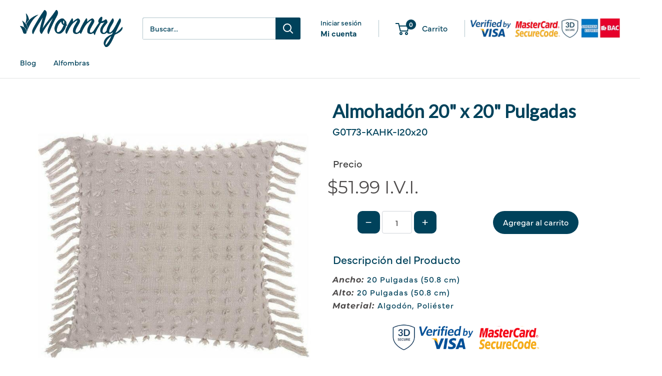

--- FILE ---
content_type: text/html; charset=utf-8
request_url: https://monnry.com/products/gt037-khaki-20x20
body_size: 71819
content:
<!doctype html>

<html class="no-js" lang="es">
  <head>

    <!-- Google Tag Manager -->
<script>(function(w,d,s,l,i){w[l]=w[l]||[];w[l].push({'gtm.start':
new Date().getTime(),event:'gtm.js'});var f=d.getElementsByTagName(s)[0],
j=d.createElement(s),dl=l!='dataLayer'?'&l='+l:'';j.async=true;j.src=
'https://www.googletagmanager.com/gtm.js?id='+i+dl;f.parentNode.insertBefore(j,f);
})(window,document,'script','dataLayer','GTM-TLM2KDFS');</script>
<!-- End Google Tag Manager -->
    <meta charset="utf-8">
    <meta name="viewport" content="width=device-width, initial-scale=1.0, height=device-height, minimum-scale=1.0, maximum-scale=1.0">
    <meta name="theme-color" content="#00425b">

    <title>Almohadón 20&quot; x 20&quot; Pulgadas</title><meta name="description" content="Ancho: 20 Pulgadas (50.8 cm)Alto: 20 Pulgadas (50.8 cm)Material: Algodón, Poliéster"><link rel="canonical" href="https://monnry.com/products/gt037-khaki-20x20"><link rel="shortcut icon" href="//monnry.com/cdn/shop/files/Icon_Color_96x96.png?v=1662682852" type="image/png"><meta property="og:type" content="product">
  <meta property="og:title" content="Almohadón 20&quot; x 20&quot; Pulgadas"><meta property="og:image" content="http://monnry.com/cdn/shop/products/GT037-KH2020_1_4c9e6187-cfeb-4ac0-8f17-2e824954b733.jpg?v=1753464264">
    <meta property="og:image:secure_url" content="https://monnry.com/cdn/shop/products/GT037-KH2020_1_4c9e6187-cfeb-4ac0-8f17-2e824954b733.jpg?v=1753464264">
    <meta property="og:image:width" content="702">
    <meta property="og:image:height" content="702">
    <meta property="product:availability" content="in stock"><meta property="product:price:amount" content="51.99">
  <meta property="product:price:currency" content="USD"><meta property="og:description" content="Ancho: 20 Pulgadas (50.8 cm)Alto: 20 Pulgadas (50.8 cm)Material: Algodón, Poliéster"><meta property="og:url" content="https://monnry.com/products/gt037-khaki-20x20">
<meta property="og:site_name" content="Monnry"><meta name="twitter:card" content="summary"><meta name="twitter:title" content="Almohadón 20&quot; x 20&quot; Pulgadas">
  <meta name="twitter:description" content="Ancho: 20 Pulgadas (50.8 cm)Alto: 20 Pulgadas (50.8 cm)Material: Algodón, Poliéster">
  <meta name="twitter:image" content="https://monnry.com/cdn/shop/products/GT037-KH2020_1_4c9e6187-cfeb-4ac0-8f17-2e824954b733_600x600_crop_center.jpg?v=1753464264"><style>
  #fv-loading-icon {
    visibility: visible;
    position: absolute;
    display: flex;
    justify-content: center;
    align-items: center;
    font-family: system-ui, sans-serif;
    font-size: 190vw;
    line-height: 1;
    word-wrap: break-word;
    top: 0;
    left: 0;
    margin: 0;
    text-decoration: none;
    filter: none;
    transition: all 0s;
    transform: none;
    width: 99vw;
    height: 99vh;
    max-width: 99vw;
    max-height: 99vh;
    pointer-events: none;
    z-index: -99;
    overflow: hidden;
    opacity: 0.0001;
  }
</style>
<div id="fv-loading-icon">🔄</div>

<link rel="preload" href="https://cdn.shopify.com/s/files/1/0693/0287/8457/files/preload_asset.js" as="script"> 
<script src="//cdn.shopify.com/s/files/1/0693/0287/8457/files/preload_asset.js" type="text/javascript"></script>  
<style>@media only screen and (max-width: 600px) {.async-hide { opacity: 0 !important}}</style>
<script>(function(a,s,y,n,c,h,i,d,e){s.className+=' '+y;h.start=1*new Date;
h.end=i=function(){s.className=s.className.replace(RegExp(' ?'+y),'')};
(a[n]=a[n]||[]).hide=h;setTimeout(function(){i();h.end=null},c);h.timeout=c;
})(window,document.documentElement,'async-hide','dataLayer',500,
{'GTM-XXXXXX':true});</script>
<style>@media only screen and (min-width:1281px) {.async-hide { opacity: 0 !important}} </style>
<script>(function(a,s,y,n,c,h,i,d,e){s.className+=' '+y;h.start=1*new Date;
h.end=i=function(){s.className=s.className.replace(RegExp(' ?'+y),'')};
(a[n]=a[n]||[]).hide=h;setTimeout(function(){i();h.end=null},c);h.timeout=c;
})(window,document.documentElement,'async-hide','dataLayer',1000,
{'GTM-XXXXXX':true});</script>

<link rel="preload" href="//cdn.shopify.com/s/files/1/0693/0287/8457/files/global-script.js" as="script"> <script src="//cdn.shopify.com/s/files/1/0693/0287/8457/files/global-script.js" type="text/javascript"></script>



<link rel="preload" as="style" href="//monnry.com/cdn/shop/t/29/assets/theme.css?v=67836258468271313981755650776">
    <link rel="preload" as="script" href="//monnry.com/cdn/shop/t/29/assets/theme.js?v=58436354120716407751755650777">
    <link rel="preconnect" href="https://cdn.shopify.com">
    <link rel="preconnect" href="https://fonts.shopifycdn.com">
    <link rel="dns-prefetch" href="https://productreviews.shopifycdn.com">
    <link rel="dns-prefetch" href="https://ajax.googleapis.com">
    <link rel="dns-prefetch" href="https://maps.googleapis.com">
    <link rel="dns-prefetch" href="https://maps.gstatic.com">

 
    <link rel="preload" href="//monnry.com/cdn/fonts/montserrat/montserrat_n4.81949fa0ac9fd2021e16436151e8eaa539321637.woff2" as="font" type="font/woff2" crossorigin><link rel="preload" href="//monnry.com/cdn/fonts/montserrat/montserrat_n4.81949fa0ac9fd2021e16436151e8eaa539321637.woff2" as="font" type="font/woff2" crossorigin><style>
  @font-face {
  font-family: Montserrat;
  font-weight: 400;
  font-style: normal;
  font-display: swap;
  src: url("//monnry.com/cdn/fonts/montserrat/montserrat_n4.81949fa0ac9fd2021e16436151e8eaa539321637.woff2") format("woff2"),
       url("//monnry.com/cdn/fonts/montserrat/montserrat_n4.a6c632ca7b62da89c3594789ba828388aac693fe.woff") format("woff");
}

  @font-face {
  font-family: Montserrat;
  font-weight: 400;
  font-style: normal;
  font-display: swap;
  src: url("//monnry.com/cdn/fonts/montserrat/montserrat_n4.81949fa0ac9fd2021e16436151e8eaa539321637.woff2") format("woff2"),
       url("//monnry.com/cdn/fonts/montserrat/montserrat_n4.a6c632ca7b62da89c3594789ba828388aac693fe.woff") format("woff");
}

@font-face {
  font-family: Montserrat;
  font-weight: 600;
  font-style: normal;
  font-display: swap;
  src: url("//monnry.com/cdn/fonts/montserrat/montserrat_n6.1326b3e84230700ef15b3a29fb520639977513e0.woff2") format("woff2"),
       url("//monnry.com/cdn/fonts/montserrat/montserrat_n6.652f051080eb14192330daceed8cd53dfdc5ead9.woff") format("woff");
}

@font-face {
  font-family: Montserrat;
  font-weight: 400;
  font-style: italic;
  font-display: swap;
  src: url("//monnry.com/cdn/fonts/montserrat/montserrat_i4.5a4ea298b4789e064f62a29aafc18d41f09ae59b.woff2") format("woff2"),
       url("//monnry.com/cdn/fonts/montserrat/montserrat_i4.072b5869c5e0ed5b9d2021e4c2af132e16681ad2.woff") format("woff");
}


  @font-face {
  font-family: Montserrat;
  font-weight: 700;
  font-style: normal;
  font-display: swap;
  src: url("//monnry.com/cdn/fonts/montserrat/montserrat_n7.3c434e22befd5c18a6b4afadb1e3d77c128c7939.woff2") format("woff2"),
       url("//monnry.com/cdn/fonts/montserrat/montserrat_n7.5d9fa6e2cae713c8fb539a9876489d86207fe957.woff") format("woff");
}

  @font-face {
  font-family: Montserrat;
  font-weight: 400;
  font-style: italic;
  font-display: swap;
  src: url("//monnry.com/cdn/fonts/montserrat/montserrat_i4.5a4ea298b4789e064f62a29aafc18d41f09ae59b.woff2") format("woff2"),
       url("//monnry.com/cdn/fonts/montserrat/montserrat_i4.072b5869c5e0ed5b9d2021e4c2af132e16681ad2.woff") format("woff");
}

  @font-face {
  font-family: Montserrat;
  font-weight: 700;
  font-style: italic;
  font-display: swap;
  src: url("//monnry.com/cdn/fonts/montserrat/montserrat_i7.a0d4a463df4f146567d871890ffb3c80408e7732.woff2") format("woff2"),
       url("//monnry.com/cdn/fonts/montserrat/montserrat_i7.f6ec9f2a0681acc6f8152c40921d2a4d2e1a2c78.woff") format("woff");
}


  :root {
    --default-text-font-size : 15px;
    --base-text-font-size    : 15px;
    --heading-font-family    : Montserrat, sans-serif;
    --heading-font-weight    : 400;
    --heading-font-style     : normal;
    --text-font-family       : Montserrat, sans-serif;
    --text-font-weight       : 400;
    --text-font-style        : normal;
    --text-font-bolder-weight: 600;
    --text-link-decoration   : underline;

    --text-color               : #00425b;
    --text-color-rgb           : 0, 66, 91;
    --heading-color            : #00425b;
    --border-color             : #e1e3e4;
    --border-color-rgb         : 225, 227, 228;
    --form-border-color        : #d4d6d8;
    --accent-color             : #00425b;
    --accent-color-rgb         : 0, 66, 91;
    --link-color               : #00425b;
    --link-color-hover         : #000b0f;
    --background               : #ffffff;
    --secondary-background     : #ffffff;
    --secondary-background-rgb : 255, 255, 255;
    --accent-background        : rgba(0, 66, 91, 0.08);

    --input-background: #ffffff;

    --error-color       : #ff0000;
    --error-background  : rgba(255, 0, 0, 0.07);
    --success-color     : #00aa00;
    --success-background: rgba(0, 170, 0, 0.11);

    --primary-button-background      : #00425b;
    --primary-button-background-rgb  : 0, 66, 91;
    --primary-button-text-color      : #ffffff;
    --secondary-button-background    : #03808a;
    --secondary-button-background-rgb: 3, 128, 138;
    --secondary-button-text-color    : #ffffff;

    --header-background      : #ffffff;
    --header-text-color      : #00425b;
    --header-light-text-color: #00425b;
    --header-border-color    : rgba(0, 66, 91, 0.3);
    --header-accent-color    : #00425b;

    --footer-background-color:    #ffffff;
    --footer-heading-text-color:  #00425b;
    --footer-body-text-color:     #00425b;
    --footer-body-text-color-rgb: 0, 66, 91;
    --footer-accent-color:        #00425b;
    --footer-accent-color-rgb:    0, 66, 91;
    --footer-border:              1px solid var(--border-color);
    
    --flickity-arrow-color: #abb1b4;--product-on-sale-accent           : #ee0000;
    --product-on-sale-accent-rgb       : 238, 0, 0;
    --product-on-sale-color            : #ffffff;
    --product-in-stock-color           : #008a00;
    --product-low-stock-color          : #ee0000;
    --product-sold-out-color           : #8a9297;
    --product-custom-label-1-background: #008a00;
    --product-custom-label-1-color     : #ffffff;
    --product-custom-label-2-background: #00a500;
    --product-custom-label-2-color     : #ffffff;
    --product-review-star-color        : #ffbd00;

    --mobile-container-gutter : 20px;
    --desktop-container-gutter: 40px;

    /* Shopify related variables */
    --payment-terms-background-color: #ffffff;
  }
</style>

<script>
  // IE11 does not have support for CSS variables, so we have to polyfill them
  if (!(((window || {}).CSS || {}).supports && window.CSS.supports('(--a: 0)'))) {
    const script = document.createElement('script');
    script.type = 'text/javascript';
    script.src = 'https://cdn.jsdelivr.net/npm/css-vars-ponyfill@2';
    script.onload = function() {
      cssVars({});
    };

    document.getElementsByTagName('head')[0].appendChild(script);
  }
</script>


    <script>window.performance && window.performance.mark && window.performance.mark('shopify.content_for_header.start');</script><meta name="google-site-verification" content="YL4G91hfg-sXOlDEb775cBX-PU494SWQK9hwVBROxjY">
<meta id="shopify-digital-wallet" name="shopify-digital-wallet" content="/26225868851/digital_wallets/dialog">
<link rel="alternate" hreflang="x-default" href="https://monnry.com/products/gt037-khaki-20x20">
<link rel="alternate" hreflang="es" href="https://monnry.com/products/gt037-khaki-20x20">
<link rel="alternate" hreflang="en" href="https://monnry.com/en/products/gt037-khaki-20x20">
<link rel="alternate" type="application/json+oembed" href="https://monnry.com/products/gt037-khaki-20x20.oembed">
<script async="async" src="/checkouts/internal/preloads.js?locale=es-CR"></script>
<script id="shopify-features" type="application/json">{"accessToken":"fc4345aaf3b8b6b4be146d688a8ccade","betas":["rich-media-storefront-analytics"],"domain":"monnry.com","predictiveSearch":true,"shopId":26225868851,"locale":"es"}</script>
<script>var Shopify = Shopify || {};
Shopify.shop = "monnry.myshopify.com";
Shopify.locale = "es";
Shopify.currency = {"active":"USD","rate":"1.0"};
Shopify.country = "CR";
Shopify.theme = {"name":"Warehouse 6.5 Jul 2025 Redesign","id":137980837939,"schema_name":"Warehouse","schema_version":"6.5.0","theme_store_id":871,"role":"main"};
Shopify.theme.handle = "null";
Shopify.theme.style = {"id":null,"handle":null};
Shopify.cdnHost = "monnry.com/cdn";
Shopify.routes = Shopify.routes || {};
Shopify.routes.root = "/";</script>
<script type="module">!function(o){(o.Shopify=o.Shopify||{}).modules=!0}(window);</script>
<script>!function(o){function n(){var o=[];function n(){o.push(Array.prototype.slice.apply(arguments))}return n.q=o,n}var t=o.Shopify=o.Shopify||{};t.loadFeatures=n(),t.autoloadFeatures=n()}(window);</script>
<script id="shop-js-analytics" type="application/json">{"pageType":"product"}</script>
<script defer="defer" async type="module" src="//monnry.com/cdn/shopifycloud/shop-js/modules/v2/client.init-shop-cart-sync_BauuRneq.es.esm.js"></script>
<script defer="defer" async type="module" src="//monnry.com/cdn/shopifycloud/shop-js/modules/v2/chunk.common_JQpvZAPo.esm.js"></script>
<script defer="defer" async type="module" src="//monnry.com/cdn/shopifycloud/shop-js/modules/v2/chunk.modal_Cc_JA9bg.esm.js"></script>
<script type="module">
  await import("//monnry.com/cdn/shopifycloud/shop-js/modules/v2/client.init-shop-cart-sync_BauuRneq.es.esm.js");
await import("//monnry.com/cdn/shopifycloud/shop-js/modules/v2/chunk.common_JQpvZAPo.esm.js");
await import("//monnry.com/cdn/shopifycloud/shop-js/modules/v2/chunk.modal_Cc_JA9bg.esm.js");

  window.Shopify.SignInWithShop?.initShopCartSync?.({"fedCMEnabled":true,"windoidEnabled":true});

</script>
<script>(function() {
  var isLoaded = false;
  function asyncLoad() {
    if (isLoaded) return;
    isLoaded = true;
    var urls = ["\/\/satcb.azureedge.net\/Scripts\/satcb.min.js?shop=monnry.myshopify.com","https:\/\/main-app-production.upsellserverapi.com\/build\/external\/services\/session\/index.js?shop=monnry.myshopify.com","https:\/\/searchanise-ef84.kxcdn.com\/widgets\/shopify\/init.js?a=8B4Y1N0O6g\u0026shop=monnry.myshopify.com"];
    for (var i = 0; i < urls.length; i++) {
      var s = document.createElement('script');
      s.type = 'text/javascript';
      s.async = true;
      s.src = urls[i];
      var x = document.getElementsByTagName('script')[0];
      x.parentNode.insertBefore(s, x);
    }
  };
  if(window.attachEvent) {
    window.attachEvent('onload', asyncLoad);
  } else {
    window.addEventListener('load', asyncLoad, false);
  }
})();</script>
<script id="__st">var __st={"a":26225868851,"offset":-21600,"reqid":"962c6fe8-9042-402e-99ab-86ff6d34baa6-1769600992","pageurl":"monnry.com\/products\/gt037-khaki-20x20","u":"ab71ea3566f4","p":"product","rtyp":"product","rid":4657391075379};</script>
<script>window.ShopifyPaypalV4VisibilityTracking = true;</script>
<script id="captcha-bootstrap">!function(){'use strict';const t='contact',e='account',n='new_comment',o=[[t,t],['blogs',n],['comments',n],[t,'customer']],c=[[e,'customer_login'],[e,'guest_login'],[e,'recover_customer_password'],[e,'create_customer']],r=t=>t.map((([t,e])=>`form[action*='/${t}']:not([data-nocaptcha='true']) input[name='form_type'][value='${e}']`)).join(','),a=t=>()=>t?[...document.querySelectorAll(t)].map((t=>t.form)):[];function s(){const t=[...o],e=r(t);return a(e)}const i='password',u='form_key',d=['recaptcha-v3-token','g-recaptcha-response','h-captcha-response',i],f=()=>{try{return window.sessionStorage}catch{return}},m='__shopify_v',_=t=>t.elements[u];function p(t,e,n=!1){try{const o=window.sessionStorage,c=JSON.parse(o.getItem(e)),{data:r}=function(t){const{data:e,action:n}=t;return t[m]||n?{data:e,action:n}:{data:t,action:n}}(c);for(const[e,n]of Object.entries(r))t.elements[e]&&(t.elements[e].value=n);n&&o.removeItem(e)}catch(o){console.error('form repopulation failed',{error:o})}}const l='form_type',E='cptcha';function T(t){t.dataset[E]=!0}const w=window,h=w.document,L='Shopify',v='ce_forms',y='captcha';let A=!1;((t,e)=>{const n=(g='f06e6c50-85a8-45c8-87d0-21a2b65856fe',I='https://cdn.shopify.com/shopifycloud/storefront-forms-hcaptcha/ce_storefront_forms_captcha_hcaptcha.v1.5.2.iife.js',D={infoText:'Protegido por hCaptcha',privacyText:'Privacidad',termsText:'Términos'},(t,e,n)=>{const o=w[L][v],c=o.bindForm;if(c)return c(t,g,e,D).then(n);var r;o.q.push([[t,g,e,D],n]),r=I,A||(h.body.append(Object.assign(h.createElement('script'),{id:'captcha-provider',async:!0,src:r})),A=!0)});var g,I,D;w[L]=w[L]||{},w[L][v]=w[L][v]||{},w[L][v].q=[],w[L][y]=w[L][y]||{},w[L][y].protect=function(t,e){n(t,void 0,e),T(t)},Object.freeze(w[L][y]),function(t,e,n,w,h,L){const[v,y,A,g]=function(t,e,n){const i=e?o:[],u=t?c:[],d=[...i,...u],f=r(d),m=r(i),_=r(d.filter((([t,e])=>n.includes(e))));return[a(f),a(m),a(_),s()]}(w,h,L),I=t=>{const e=t.target;return e instanceof HTMLFormElement?e:e&&e.form},D=t=>v().includes(t);t.addEventListener('submit',(t=>{const e=I(t);if(!e)return;const n=D(e)&&!e.dataset.hcaptchaBound&&!e.dataset.recaptchaBound,o=_(e),c=g().includes(e)&&(!o||!o.value);(n||c)&&t.preventDefault(),c&&!n&&(function(t){try{if(!f())return;!function(t){const e=f();if(!e)return;const n=_(t);if(!n)return;const o=n.value;o&&e.removeItem(o)}(t);const e=Array.from(Array(32),(()=>Math.random().toString(36)[2])).join('');!function(t,e){_(t)||t.append(Object.assign(document.createElement('input'),{type:'hidden',name:u})),t.elements[u].value=e}(t,e),function(t,e){const n=f();if(!n)return;const o=[...t.querySelectorAll(`input[type='${i}']`)].map((({name:t})=>t)),c=[...d,...o],r={};for(const[a,s]of new FormData(t).entries())c.includes(a)||(r[a]=s);n.setItem(e,JSON.stringify({[m]:1,action:t.action,data:r}))}(t,e)}catch(e){console.error('failed to persist form',e)}}(e),e.submit())}));const S=(t,e)=>{t&&!t.dataset[E]&&(n(t,e.some((e=>e===t))),T(t))};for(const o of['focusin','change'])t.addEventListener(o,(t=>{const e=I(t);D(e)&&S(e,y())}));const B=e.get('form_key'),M=e.get(l),P=B&&M;t.addEventListener('DOMContentLoaded',(()=>{const t=y();if(P)for(const e of t)e.elements[l].value===M&&p(e,B);[...new Set([...A(),...v().filter((t=>'true'===t.dataset.shopifyCaptcha))])].forEach((e=>S(e,t)))}))}(h,new URLSearchParams(w.location.search),n,t,e,['guest_login'])})(!0,!1)}();</script>
<script integrity="sha256-4kQ18oKyAcykRKYeNunJcIwy7WH5gtpwJnB7kiuLZ1E=" data-source-attribution="shopify.loadfeatures" defer="defer" src="//monnry.com/cdn/shopifycloud/storefront/assets/storefront/load_feature-a0a9edcb.js" crossorigin="anonymous"></script>
<script data-source-attribution="shopify.dynamic_checkout.dynamic.init">var Shopify=Shopify||{};Shopify.PaymentButton=Shopify.PaymentButton||{isStorefrontPortableWallets:!0,init:function(){window.Shopify.PaymentButton.init=function(){};var t=document.createElement("script");t.src="https://monnry.com/cdn/shopifycloud/portable-wallets/latest/portable-wallets.es.js",t.type="module",document.head.appendChild(t)}};
</script>
<script data-source-attribution="shopify.dynamic_checkout.buyer_consent">
  function portableWalletsHideBuyerConsent(e){var t=document.getElementById("shopify-buyer-consent"),n=document.getElementById("shopify-subscription-policy-button");t&&n&&(t.classList.add("hidden"),t.setAttribute("aria-hidden","true"),n.removeEventListener("click",e))}function portableWalletsShowBuyerConsent(e){var t=document.getElementById("shopify-buyer-consent"),n=document.getElementById("shopify-subscription-policy-button");t&&n&&(t.classList.remove("hidden"),t.removeAttribute("aria-hidden"),n.addEventListener("click",e))}window.Shopify?.PaymentButton&&(window.Shopify.PaymentButton.hideBuyerConsent=portableWalletsHideBuyerConsent,window.Shopify.PaymentButton.showBuyerConsent=portableWalletsShowBuyerConsent);
</script>
<script data-source-attribution="shopify.dynamic_checkout.cart.bootstrap">document.addEventListener("DOMContentLoaded",(function(){function t(){return document.querySelector("shopify-accelerated-checkout-cart, shopify-accelerated-checkout")}if(t())Shopify.PaymentButton.init();else{new MutationObserver((function(e,n){t()&&(Shopify.PaymentButton.init(),n.disconnect())})).observe(document.body,{childList:!0,subtree:!0})}}));
</script>

<script>window.performance && window.performance.mark && window.performance.mark('shopify.content_for_header.end');</script>

    <link rel="stylesheet" href="//monnry.com/cdn/shop/t/29/assets/theme.css?v=67836258468271313981755650776">

    <script type="application/ld+json">{"@context":"http:\/\/schema.org\/","@id":"\/products\/gt037-khaki-20x20#product","@type":"Product","brand":{"@type":"Brand","name":"Nourison"},"category":"Textiles","description":"Ancho: 20 Pulgadas (50.8 cm)Alto: 20 Pulgadas (50.8 cm)Material: Algodón, Poliéster","gtin":"0400410922211","image":"https:\/\/monnry.com\/cdn\/shop\/products\/GT037-KH2020_1_4c9e6187-cfeb-4ac0-8f17-2e824954b733.jpg?v=1753464264\u0026width=1920","name":"Almohadón 20\" x 20\" Pulgadas","offers":{"@id":"\/products\/gt037-khaki-20x20?variant=32433194860595#offer","@type":"Offer","availability":"http:\/\/schema.org\/InStock","price":"51.99","priceCurrency":"USD","url":"https:\/\/monnry.com\/products\/gt037-khaki-20x20?variant=32433194860595"},"sku":"G0T73-KAHK-I20x20","url":"https:\/\/monnry.com\/products\/gt037-khaki-20x20"}</script><script type="application/ld+json">
  {
    "@context": "https://schema.org",
    "@type": "BreadcrumbList",
    "itemListElement": [{
        "@type": "ListItem",
        "position": 1,
        "name": "Inicio",
        "item": "https://monnry.com"
      },{
            "@type": "ListItem",
            "position": 2,
            "name": "Almohadón 20\" x 20\" Pulgadas",
            "item": "https://monnry.com/products/gt037-khaki-20x20"
          }]
  }
</script>

    <script>
      // This allows to expose several variables to the global scope, to be used in scripts
      window.theme = {
        pageType: "product",
        cartCount: 0,
        moneyFormat: "${{amount}} I.V.I.",
        moneyWithCurrencyFormat: "${{amount}} USD I.V.I.",
        currencyCodeEnabled: false,
        showDiscount: true,
        discountMode: "percentage",
        cartType: "page"
      };

      window.routes = {
        rootUrl: "\/",
        rootUrlWithoutSlash: '',
        cartUrl: "\/cart",
        cartAddUrl: "\/cart\/add",
        cartChangeUrl: "\/cart\/change",
        searchUrl: "\/search",
        productRecommendationsUrl: "\/recommendations\/products"
      };

      window.languages = {
        productRegularPrice: "Precio habitual",
        productSalePrice: "Precio de venta",
        collectionOnSaleLabel: "Ahorrar {{savings}}",
        productFormUnavailable: "No disponible",
        productFormAddToCart: "Añadir al carrito",
        productFormPreOrder: "Reservar",
        productFormSoldOut: "Agotado",
        productAdded: "El producto ha sido añadido al carrito",
        productAddedShort: "Añadido !",
        shippingEstimatorNoResults: "No se pudo encontrar envío para su dirección.",
        shippingEstimatorOneResult: "Hay una tarifa de envío para su dirección :",
        shippingEstimatorMultipleResults: "Hay {{count}} tarifas de envío para su dirección :",
        shippingEstimatorErrors: "Hay algunos errores :"
      };

      document.documentElement.className = document.documentElement.className.replace('no-js', 'js');
    </script><script src="//monnry.com/cdn/shop/t/29/assets/theme.js?v=58436354120716407751755650777" defer></script>
    <script src="//monnry.com/cdn/shop/t/29/assets/custom.js?v=102476495355921946141755650758" defer></script><script>
        (function () {
          window.onpageshow = function() {
            // We force re-freshing the cart content onpageshow, as most browsers will serve a cache copy when hitting the
            // back button, which cause staled data
            document.documentElement.dispatchEvent(new CustomEvent('cart:refresh', {
              bubbles: true,
              detail: {scrollToTop: false}
            }));
          };
        })();
      </script><meta name="facebook-domain-verification" content="d8de1nsbt0mklvdoabgse3ekkj1cfv" />

  <!-- Splide.js (only loaded when collection-explore-slider is active) -->
  <link rel="stylesheet" href="https://cdn.jsdelivr.net/npm/@splidejs/splide@4.1.4/dist/css/splide.min.css" />
  <script src="https://cdn.jsdelivr.net/npm/@splidejs/splide@4.1.4/dist/js/splide.min.js"></script>
  <link rel="stylesheet" href="https://use.typekit.net/shp6hat.css">
  

<!-- PageFly Header Render begins -->
  
  <!-- Global site tag (gtag.js) - Google Analytics -->
  <script async src="https://www.googletagmanager.com/gtag/js?id=G-SQ56XXTGWZ"></script>
  <script>
    window.dataLayer = window.dataLayer || [];
    function gtag(){dataLayer.push(arguments);}
    gtag('js', new Date());
    gtag('config', 'G-SQ56XXTGWZ', { groups: 'pagefly' });
    window.pfPageInfo = Object.assign(window.pfPageInfo || {});

    document.addEventListener("PageFlyHelperContentLoaded", () => {
      
    let pageId = window.__pagefly_setting__?.pageId;
    let pageTitle = window.__pagefly_setting__?.pageTitle;
    let pageType = window.__pagefly_setting__?.pageType;

    if(window.__pagefly_page_setting__) {
      pageId = window.__pagefly_page_setting__.pageId;
      pageTitle = window.__pagefly_page_setting__.pageTitle;
      pageType = window.__pagefly_page_setting__.pageType;
    }
  

      window.pfPageInfo = Object.assign(window.pfPageInfo || {}, {
        pf_page_id: pageId,
        pf_page_name: pageTitle,
        pf_page_type: pageType,
        pf_page_subject_id: '',
        
          
    
    
    
    
  
          pf_product_name: 'Almohadón 20" x 20" Pulgadas',
          pf_product_id: '4657391075379',
          pf_product_page_image: '//monnry.com/cdn/shop/products/GT037-KH2020_1_4c9e6187-cfeb-4ac0-8f17-2e824954b733_small.jpg?v=1753464264',
        
        
      });
      setTimeout(function() {
        gtag('event', 'pf_view_page', Object.assign({
          pf_view_page: 1,
          send_to: 'pagefly',
          pf_event: 'view_page'
        }, window.pfPageInfo))
      }, 500);

      
        setTimeout(() => {
          gtag('event', 'pf_view_product', Object.assign(
            {
              send_to: 'pagefly',
              pf_view_product: 1,
              pf_event: 'view_product',
            },
              window.pfPageInfo)
            )
        }, 500)
      

    window.__pagefly_analytics_settings__={
      acceptNewTracking: true,
      enableTrackingRevenue: false,
      sessionTimeout: 30,
      timezoneOffset: 0
    };
    if(typeof analyticsSrc === 'undefined'){
      let analyticsSrc = "https://cdn.pagefly.io/pagefly/core/analytics.js";
      const scriptPFAnalytic = document.createElement('script');
      scriptPFAnalytic.src = analyticsSrc;
      scriptPFAnalytic.async = true;
      scriptPFAnalytic.defer = false;
      scriptPFAnalytic.onload = () => {
        console.log("load analytics new version successfully")
      };
      scriptPFAnalytic.onerror = () => {
        console.log("load analytics new version unsuccessfully")
      };
      document.body.appendChild(scriptPFAnalytic);
    }
  }, { once: true });
  </script>
  
  <script>
    window.addEventListener('load', () => {
      // fallback for gtag when not initialized
      if(typeof window.gtag !== 'function') {
        window.gtag = (str1, str2, obj) => {
        }
      }
    }) 
  </script>
  <!-- PageFly begins loading Google fonts --><link rel="preconnect" href="https://fonts.googleapis.com"><link rel="preconnect" href="https://fonts.gstatic.com" crossorigin><link rel="preload" as="style" fetchpriority="low" href="https://fonts.googleapis.com/css2?family=Poppins:wght@400&family=Lato:wght@400&family=Montserrat:wght@400&family=Open+Sans:wght@400&family=Playfair+Display:wght@400&family=Lato:wght@400&family=Source+Sans+Pro:wght@400&display=block"><link rel="stylesheet" href="https://fonts.googleapis.com/css2?family=Poppins:wght@400&family=Lato:wght@400&family=Montserrat:wght@400&family=Open+Sans:wght@400&family=Playfair+Display:wght@400&family=Lato:wght@400&family=Source+Sans+Pro:wght@400&display=block" media="(min-width: 640px)"><link rel="stylesheet" href="https://fonts.googleapis.com/css2?family=Poppins:wght@400&family=Lato:wght@400&family=Montserrat:wght@400&family=Open+Sans:wght@400&family=Playfair+Display:wght@400&family=Lato:wght@400&family=Source+Sans+Pro:wght@400&display=block" media="print" onload="this.onload=null;this.media='all'"><!-- PageFly ends loading Google fonts -->

<style>.__pf .pf-c-ct,.__pf .pf-c-lt,.__pf .pf-c-rt{align-content:flex-start}.__pf .oh,.pf-sr-only{overflow:hidden}.__pf img,.__pf video{max-width:100%;border:0;vertical-align:middle}.__pf [tabIndex],.__pf button,.__pf input,.__pf select,.__pf textarea{touch-action:manipulation}.__pf:not([data-pf-editor-version=gen-2]) :focus-visible{outline:0!important;box-shadow:none!important}.__pf:not([data-pf-editor-version=gen-2]) :not(input):not(select):not(textarea):not([data-active=true]):focus-visible{border:none!important}.__pf *,.__pf :after,.__pf :before{box-sizing:border-box}.__pf [disabled],.__pf [readonly]{cursor:default}.__pf [data-href],.__pf button:not([data-pf-id]):hover{cursor:pointer}.__pf [disabled]:not([disabled=false]),.pf-dialog svg{pointer-events:none}.__pf [hidden]{display:none!important}.__pf [data-link=inherit]{color:inherit;text-decoration:none}.__pf [data-pf-placeholder]{outline:0;height:auto;display:none;pointer-events:none!important}.__pf .pf-ifr,.__pf [style*="--ratio"] img{height:100%;left:0;top:0;width:100%;position:absolute}.__pf .pf-r,.__pf .pf-r-eh>.pf-c{display:flex}.__pf [style*="--cw"]{padding:0 15px;width:100%;margin:auto;max-width:var(--cw)}.__pf .pf-ifr{border:0}.__pf .pf-bg-lazy{background-image:none!important}.__pf .pf-r{flex-wrap:wrap}.__pf .pf-r-dg{display:grid}.__pf [style*="--c-xs"]{max-width:calc(100%/12*var(--c-xs));flex-basis:calc(100%/12*var(--c-xs))}.__pf [style*="--s-xs"]{margin:0 calc(-1 * var(--s-xs))}.__pf [style*="--s-xs"]>.pf-c{padding:var(--s-xs)}.__pf .pf-r-ew>.pf-c{flex-grow:1;flex-basis:0}.__pf [style*="--ew-xs"]>.pf-c{flex-basis:calc(100% / var(--ew-xs));max-width:calc(100% / var(--ew-xs))}.__pf [style*="--ratio"]{position:relative;padding-bottom:var(--ratio)}.main-content{padding:0}.footer-section,.site-footer,.site-footer-wrapper,main .accent-background+.shopify-section{margin:0}@media (max-width:767.4999px){.__pf .pf-hide{display:none!important}}@media (max-width:1024.4999px) and (min-width:767.5px){.__pf .pf-sm-hide{display:none!important}}@media (max-width:1199.4999px) and (min-width:1024.5px){.__pf .pf-md-hide{display:none!important}}@media (min-width:767.5px){.__pf [style*="--s-sm"]{margin:0 calc(-1 * var(--s-sm))}.__pf [style*="--c-sm"]{max-width:calc(100%/12*var(--c-sm));flex-basis:calc(100%/12*var(--c-sm))}.__pf [style*="--s-sm"]>.pf-c{padding:var(--s-sm)}.__pf [style*="--ew-sm"]>.pf-c{flex-basis:calc(100% / var(--ew-sm));max-width:calc(100% / var(--ew-sm))}}@media (min-width:1024.5px){.__pf [style*="--s-md"]{margin:0 calc(-1 * var(--s-md))}.__pf [style*="--c-md"]{max-width:calc(100%/12*var(--c-md));flex-basis:calc(100%/12*var(--c-md))}.__pf [style*="--s-md"]>.pf-c{padding:var(--s-md)}.__pf [style*="--ew-md"]>.pf-c{flex-basis:calc(100% / var(--ew-md));max-width:calc(100% / var(--ew-md))}}@media (min-width:1199.5px){.__pf [style*="--s-lg"]{margin:0 calc(-1 * var(--s-lg))}.__pf [style*="--c-lg"]{max-width:calc(100%/12*var(--c-lg));flex-basis:calc(100%/12*var(--c-lg))}.__pf [style*="--s-lg"]>.pf-c{padding:var(--s-lg)}.__pf [style*="--ew-lg"]>.pf-c{flex-basis:calc(100% / var(--ew-lg));max-width:calc(100% / var(--ew-lg))}.__pf .pf-lg-hide{display:none!important}}.__pf .pf-r-eh>.pf-c>div{width:100%}.__pf .pf-c-lt{justify-content:flex-start;align-items:flex-start}.__pf .pf-c-ct{justify-content:center;align-items:flex-start}.__pf .pf-c-rt{justify-content:flex-end;align-items:flex-start}.__pf .pf-c-lm{justify-content:flex-start;align-items:center;align-content:center}.__pf .pf-c-cm{justify-content:center;align-items:center;align-content:center}.__pf .pf-c-rm{justify-content:flex-end;align-items:center;align-content:center}.__pf .pf-c-cb,.__pf .pf-c-lb,.__pf .pf-c-rb{align-content:flex-end}.__pf .pf-c-lb{justify-content:flex-start;align-items:flex-end}.__pf .pf-c-cb{justify-content:center;align-items:flex-end}.__pf .pf-c-rb{justify-content:flex-end;align-items:flex-end}.pf-no-border:not(:focus-visible){border:none;outline:0}.pf-sr-only{position:absolute;width:1px;height:1px;padding:0;clip:rect(0,0,0,0);white-space:nowrap;clip-path:inset(50%);border:0}.pf-close-dialog-btn,.pf-dialog{background:0 0;border:none;padding:0}.pf-visibility-hidden{visibility:hidden}.pf-dialog{top:50%;left:50%;transform:translate(-50%,-50%);max-height:min(calc(9/16*100vw),calc(100% - 6px - 2em));-webkit-overflow-scrolling:touch;overflow:hidden;margin:0}.pf-dialog::backdrop{background:rgba(0,0,0,.9);opacity:1}.pf-close-dialog-btn{position:absolute;top:0;right:0;height:16px;margin-bottom:8px;cursor:pointer}.pf-close-dialog-btn:not(:focus-visible){box-shadow:none}.pf-dialog-content{display:block;margin:24px auto auto;width:100%;height:calc(100% - 24px)}.pf-dialog-content>*{width:100%;height:100%;border:0}</style>
<style>@media all{.__pf .pf-gs-button-1,.__pf .pf-gs-button-2,.__pf .pf-gs-button-3{padding:12px 20px;font-size:16px;line-height:16px;letter-spacing:0;margin:0}.__pf{--pf-primary-color:rgb(250, 84, 28);--pf-secondary-color:rgb(121, 103, 192);--pf-foreground-color:rgb(28, 29, 31);--pf-background-color:rgb(244, 245, 246);--pf-color-5:rgb(17, 18, 19);--pf-color-6:rgb(246, 197, 103);--pf-color-7:rgb(121, 202, 216);--pf-color-8:rgb(240, 240, 240);--pf-primary-font:"Playfair Display";--pf-secondary-font:"Lato";--pf-tertiary-font:"Source Sans Pro";--pf-4th-font:"Source Sans Pro";--pf-5th-font:"Source Sans Pro";--pf-6th-font:"Source Sans Pro"}.__pf .pf-gs-button-1{background-color:#919da9;color:#fff}.__pf .pf-gs-button-2{color:#919da9;border:1px solid #919da9}.__pf .pf-gs-button-3{background-color:#919da9;color:#fff;border-radius:40px}.__pf .pf-gs-button-4{color:#919da9;border-radius:40px;border:1px solid #919da9;padding:12px 20px;margin:0;font-size:16px;line-height:16px;letter-spacing:0}.__pf .pf-gs-button-5,.__pf .pf-gs-button-6{color:#919da9;border-style:solid;border-color:#919da9;padding:12px 20px;font-size:16px;line-height:16px;letter-spacing:0}.__pf .pf-gs-button-5{border-width:0 0 3px;margin:0}.__pf .pf-gs-button-6{border-width:0 3px 3px 0;margin:0}.__pf .pf-gs-icon-1,.__pf .pf-gs-icon-2{background-color:#919da9;color:#fff;padding:8px;margin:0;border-style:none}.__pf .pf-gs-icon-1{border-radius:0}.__pf .pf-gs-icon-2{border-radius:50%}.__pf .pf-gs-icon-3,.__pf .pf-gs-icon-4{background-color:#fff;color:#919da9;padding:8px;margin:0;border:1px solid #919da9}.__pf .pf-gs-icon-4{border-radius:50%}.__pf .pf-gs-icon-5,.__pf .pf-gs-icon-6{background-color:#f5f5f5;color:#919da9;padding:8px;margin:0;border:1px solid #919da9}.__pf .pf-gs-icon-6{border-radius:50%}.__pf .pf-gs-image-1{width:100%}.__pf .pf-gs-image-2{border:3px solid #919da9;width:100%}.__pf .pf-gs-image-3{border:3px solid #919da9;padding:10px;width:100%}.__pf .pf-gs-image-4,.__pf .pf-gs-image-5{border-radius:50%;width:100%}.__pf .pf-gs-image-5{border:3px solid #919da9}.__pf .pf-gs-image-6{border-radius:50%;border:3px solid #919da9;padding:10px;width:100%}.__pf .pf-gs-heading-1,.__pf .pf-gs-heading-2,.__pf .pf-gs-heading-3,.__pf .pf-gs-heading-4,.__pf .pf-gs-heading-5{color:#000;padding:0;margin:18px 0}.__pf .pf-gs-heading-1{font-size:32px}.__pf .pf-gs-heading-2{font-size:24px}.__pf .pf-gs-heading-3{font-size:20px}.__pf .pf-gs-heading-4{font-size:18px}.__pf .pf-gs-heading-5{font-size:16px}.__pf .pf-gs-heading-6{margin:18px 0;font-size:14px;color:#000;padding:0}.__pf .pf-gs-paragraph-1,.__pf .pf-gs-paragraph-2,.__pf .pf-gs-paragraph-3,.__pf .pf-gs-paragraph-4{color:#000;padding:0;margin:16px 0;font-size:16px}.__pf .pf-gs-paragraph-1{text-align:left}.__pf .pf-gs-paragraph-2{text-align:right}.__pf .pf-gs-paragraph-3{text-align:center}.__pf .pf-gs-divider-1{color:#919da9;padding:16px 0;margin:0}.__pf .pf-gs-divider-2{color:#444749;padding:16px 0;margin:0}.__pf .pf-gs-divider-3{color:#b9bfca;padding:16px 0;margin:0}}</style>
<style>.pf-color-scheme-1,.pf-color-scheme-2{--pf-scheme-shadow-color:rgb(0, 0, 0, 0.25)}.pf-color-scheme-1{--pf-scheme-bg-color: ;--pf-scheme-text-color: ;--pf-scheme-btn-bg-color: ;--pf-scheme-btn-text-color: ;--pf-scheme-border-color: ;background-color:var(--pf-scheme-bg-color);background-image:var(--pf-scheme-bg-gradient-color);border-color:var(--pf-scheme-border-color);color:var(--pf-scheme-text-color)}.pf-color-scheme-2,.pf-color-scheme-3{--pf-scheme-btn-text-color:rgb(255, 255, 255);background-color:var(--pf-scheme-bg-color);background-image:var(--pf-scheme-bg-gradient-color);border-color:var(--pf-scheme-border-color);color:var(--pf-scheme-text-color)}.pf-color-scheme-2{--pf-scheme-bg-color:rgba(255, 255, 255, 0);--pf-scheme-text-color:rgb(0, 0, 0);--pf-scheme-btn-bg-color:rgb(145, 157, 169);--pf-scheme-border-color:rgba(0, 0, 0)}.pf-color-scheme-3,.pf-color-scheme-4{--pf-scheme-text-color:rgb(18, 18, 18);--pf-scheme-btn-bg-color:rgb(18, 18, 18);--pf-scheme-border-color:rgb(18, 18, 18)}.pf-color-scheme-3{--pf-scheme-bg-color:rgb(255, 255, 255);--pf-scheme-shadow-color:rgb(18, 18, 18)}.pf-color-scheme-4{--pf-scheme-bg-color:rgb(243, 243, 243);--pf-scheme-btn-text-color:rgb(243, 243, 243);--pf-scheme-shadow-color:rgb(18, 18, 18);background-color:var(--pf-scheme-bg-color);background-image:var(--pf-scheme-bg-gradient-color);border-color:var(--pf-scheme-border-color);color:var(--pf-scheme-text-color)}.pf-color-scheme-5,.pf-color-scheme-6,.pf-color-scheme-7{--pf-scheme-text-color:rgb(255, 255, 255);--pf-scheme-btn-bg-color:rgb(255, 255, 255);--pf-scheme-border-color:rgb(255, 255, 255);--pf-scheme-shadow-color:rgb(18, 18, 18);background-color:var(--pf-scheme-bg-color);background-image:var(--pf-scheme-bg-gradient-color);border-color:var(--pf-scheme-border-color);color:var(--pf-scheme-text-color)}.pf-color-scheme-5{--pf-scheme-bg-color:rgb(36, 40, 51);--pf-scheme-btn-text-color:rgb(0, 0, 0)}.pf-color-scheme-6{--pf-scheme-bg-color:rgb(18, 18, 18);--pf-scheme-btn-text-color:rgb(18, 18, 18)}.pf-color-scheme-7{--pf-scheme-bg-color:rgb(51, 79, 180);--pf-scheme-btn-text-color:rgb(51, 79, 180)}[data-pf-type^=Button]{background-color:var(--pf-scheme-btn-bg-color);background-image:var(--pf-scheme-btn-bg-gradient-color);color:var(--pf-scheme-btn-text-color)}@media all{.__pf .pf-button-2,.__pf .pf-button-3,.__pf .pf-button-4{padding:12px 20px;margin:0;font-size:16px;line-height:16px;letter-spacing:0}.__pf .pf-button-2{background-color:#919da9;color:#fff}.__pf .pf-button-3{color:#919da9;border:1px solid #919da9}.__pf .pf-button-4{background-color:#919da9;color:#fff;border-radius:40px}.__pf .pf-button-5{color:#919da9;border-radius:40px;border:1px solid #919da9;padding:12px 20px;margin:0;font-size:16px;line-height:16px;letter-spacing:0}.__pf .pf-button-6,.__pf .pf-button-7{color:#919da9;border-style:solid;border-color:#919da9;margin:0;font-size:16px;line-height:16px;letter-spacing:0;padding:12px 20px}.__pf .pf-button-6{border-width:0 0 3px}.__pf .pf-button-7{border-width:0 3px 3px 0}.__pf .pf-button-8{background-color:#919da9;color:#fff;padding:12px 20px}.__pf .pf-icon-1,.__pf .pf-text-1,.__pf .pf-text-6,.__pf .pf-text-7,.pf-icon2-1,.pf-icon2-2,.pf-icon2-3,.pf-icon2-4,.pf-icon2-5,.pf-icon2-6,.pf-icon2-7{background-color:var(--pf-scheme-bg-color);color:var(--pf-scheme-text-color)}.__pf .pf-icon-2,.__pf .pf-icon-3{background-color:#919da9;color:#fff;padding:8px;margin:0;border-style:none}.__pf .pf-icon-2{border-radius:0}.__pf .pf-icon-3{border-radius:50%}.__pf .pf-icon-4,.__pf .pf-icon-5{background-color:#fff;color:#919da9;padding:8px;margin:0;border:1px solid #919da9}.__pf .pf-icon-5{border-radius:50%}.__pf .pf-icon-6,.__pf .pf-icon-7{background-color:#f5f5f5;color:#919da9;padding:8px;margin:0;border:1px solid #919da9}.__pf .pf-icon-7{border-radius:50%}.__pf .pf-text-2,.__pf .pf-text-3,.__pf .pf-text-4,.__pf .pf-text-5{color:#000;padding:0;margin:16px 0;font-size:16px}.__pf .pf-text-2{text-align:left}.__pf .pf-text-3{text-align:right}.__pf .pf-text-4{text-align:center}.__pf .pf-divider-1{color:var(--pf-scheme-text-color)}.__pf .pf-divider-2{color:#919da9;padding:16px 0;margin:0}.__pf .pf-divider-3{color:#444749;padding:16px 0;margin:0}.__pf .pf-divider-4{color:#b9bfca;padding:16px 0;margin:0}.__pf .pf-heading-1-h1,.__pf .pf-heading-1-h2,.__pf .pf-heading-1-h3,.__pf .pf-heading-1-h4,.__pf .pf-heading-1-h5,.__pf .pf-heading-1-h6{color:var(--pf-scheme-text-color);background-color:var(--pf-scheme-bg-color)}.__pf .pf-heading-2-h1,.__pf .pf-heading-2-h2,.__pf .pf-heading-2-h3,.__pf .pf-heading-2-h4,.__pf .pf-heading-2-h5,.__pf .pf-heading-2-h6{margin:18px 0;font-size:32px;color:#000;padding:0}.__pf .pf-heading-3-h1,.__pf .pf-heading-3-h2,.__pf .pf-heading-3-h3,.__pf .pf-heading-3-h4,.__pf .pf-heading-3-h5,.__pf .pf-heading-3-h6{margin:18px 0;font-size:24px;color:#000;padding:0}.__pf .pf-heading-4-h1,.__pf .pf-heading-4-h2,.__pf .pf-heading-4-h3,.__pf .pf-heading-4-h4,.__pf .pf-heading-4-h5,.__pf .pf-heading-4-h6{margin:18px 0;font-size:20px;color:#000;padding:0}.__pf .pf-heading-5-h1,.__pf .pf-heading-5-h2,.__pf .pf-heading-5-h3,.__pf .pf-heading-5-h4,.__pf .pf-heading-5-h5,.__pf .pf-heading-5-h6{margin:18px 0;font-size:18px;color:#000;padding:0}.__pf .pf-heading-6-h1,.__pf .pf-heading-6-h2,.__pf .pf-heading-6-h3,.__pf .pf-heading-6-h4,.__pf .pf-heading-6-h5,.__pf .pf-heading-6-h6{margin:18px 0;font-size:16px;color:#000;padding:0}.__pf .pf-heading-7-h1,.__pf .pf-heading-7-h2,.__pf .pf-heading-7-h3,.__pf .pf-heading-7-h4,.__pf .pf-heading-7-h5,.__pf .pf-heading-7-h6{margin:18px 0;font-size:14px;color:#000;padding:0}.__pf .pf-image-2{width:100%}.__pf .pf-image-3{border:3px solid #919da9;width:100%}.__pf .pf-image-4{border:3px solid #919da9;padding:10px;width:100%}.__pf .pf-image-5,.__pf .pf-image-6{border-radius:50%;width:100%}.__pf .pf-image-6{border:3px solid #919da9}.__pf .pf-image-7{border-radius:50%;border:3px solid #919da9;padding:10px;width:100%}.__pf .pf-field-1,.__pf .pf-field-2,.__pf .pf-field-3,.__pf .pf-field-4,.__pf .pf-field-5,.__pf .pf-field-6{background-color:#fdfdfd;border:.66px solid #8a8a8a;border-radius:8px;padding:6px 12px}}</style>
<style id="pf-shopify-font">div.__pf {--pf-shopify-font-family-heading-font: Montserrat, sans-serif;
        --pf-shopify-font-style-heading-font: normal;
        --pf-shopify-font-weight-heading-font: 400;
--pf-shopify-font-family-text-font: Montserrat, sans-serif;
        --pf-shopify-font-style-text-font: normal;
        --pf-shopify-font-weight-text-font: 400;}</style>
<link rel="stylesheet" href="//monnry.com/cdn/shop/t/29/assets/pagefly-animation.css?v=35569424405882025761755650759" media="print" onload="this.media='all'">



<style>.bIaXH,.cpmRjY,.huUGBz,.jsnykS,.wtied{position:relative}.dtekyZ,.hDlbnC,.huUGBz{max-width:100%}.huUGBz{display:inline-block}.huUGBz img{width:100%;height:100%;border-radius:inherit}.bIaXH:empty{display:initial}.cpmRjY{padding:20px 0}.gVincu>span:last-child{line-height:inherit;display:block;margin-right:0!important}.jsBGHa{border:none;outline:0;line-height:1;padding:14.5px 20px;vertical-align:bottom}.jsBGHa[disabled]{opacity:.7;pointer-events:none}.iAKLAg form{margin:0;height:100%}.dfEIkC{overflow-wrap:break-word}.dtekyZ,.iwJgdM{overflow:hidden}.dfEIkC[data-pf-type=ProductText].no-product{text-decoration:none}.kBhGBm{position:absolute;width:min(50%,24px);height:min(50%,24px);z-index:2;background:#fff;border:1px solid #d9d9d9;border-radius:2px;display:flex;justify-content:center;align-items:center}.cMrgSr{opacity:1;height:62px;transition:height .5s,opacity .5s}.cMrgSr.pf-ar-btn-hidden{opacity:0;height:0}.cMrgSr .pf-ar-btn{width:100%;padding:8px 16px;background:#e9eaec;border:1px solid #d9d9d9;border-radius:2px;margin:10px 0;display:flex;justify-content:center;align-items:center;font-size:16px;line-height:24px;color:rgba(0,0,0,.85)}.cMrgSr .pf-ar-btn svg{margin-right:13px}.dtekyZ{user-select:none}.keycLE{position:relative;width:100%;display:flex;align-items:flex-start;justify-content:center}.keycLE span{top:8px;right:8px}.hDlbnC{display:flex;flex-direction:column}.hDlbnC .pf-main-media div{border-radius:inherit}.hDlbnC .pf-main-media img{border-radius:0}.hDlbnC .pf-media-slider{display:flex;overflow-x:auto;flex-wrap:nowrap;overflow-y:hidden;scroll-behavior:auto;transition:height 250ms ease-in-out}.hDlbnC .pf-media-slider:not(.-show-scroll-bar){scrollbar-width:none;-ms-overflow-style:none}.hDlbnC .pf-media-slider:not(.-show-scroll-bar)::-webkit-scrollbar{display:none}.hDlbnC .pf-slide-list-media,.hDlbnC .pf-slide-main-media{align-items:center;display:flex;flex:0 0 auto;flex-direction:column;justify-content:center;max-width:none;scroll-snap-align:start;padding:0}.iwJgdM .pf-mask,.iwJgdM .pf-mask span{justify-content:center;position:absolute}.hDlbnC .pf-slider-next,.hDlbnC .pf-slider-prev{width:40px;height:40px;position:absolute;font-size:20px;top:50%;border:none;cursor:pointer;transition:.35s;line-height:1}.hDlbnC .pf-slider-next:after,.hDlbnC .pf-slider-next:before,.hDlbnC .pf-slider-prev:after,.hDlbnC .pf-slider-prev:before{content:'';position:absolute;background:#fff}.hDlbnC .pf-slider-prev{left:min(12px,5%);transform:translateY(-100%) rotate(180deg)}.hDlbnC .pf-slider-next{right:min(12px,5%);transform:translateY(-100%)}.hDlbnC .nav-style-1{border-radius:50%;background:rgba(0,0,0,.4)}.hDlbnC .nav-style-1:hover,.iwJgdM .pagination-style-1 button.active,.iwJgdM .pagination-style-1 button:hover{background:#000}.hDlbnC .nav-style-1:after,.hDlbnC .nav-style-1:before{width:1px;height:8px}.hDlbnC .nav-style-1:before{transform:rotate(45deg);top:calc(50% - 1.5px)}.hDlbnC .nav-style-1:after{transform:translateY(-100%) rotate(-45deg);top:calc(50% + 1.5px)}.iwJgdM{container:main-media/inline-size;width:inherit}.iwJgdM .disabled{display:none!important}.iwJgdM [data-action='2']{cursor:pointer}.iwJgdM .pf-slide-main-media:not([data-media-type=image]){background-image:none!important}.iwJgdM .video-wrapper{height:unset!important}.iwJgdM .pf-mask-iframe,.iwJgdM .pf-media-wrapper>:first-child{position:absolute;top:0;left:0;width:100%;height:100%}.iwJgdM .pf-mask,.iwJgdM span{top:50%;transform:translate(-50%,-50%)}.iwJgdM .pf-mask-iframe{display:block}@media (min-width:1024.5px){.iwJgdM .pf-mask-iframe{display:none}}.iwJgdM span{left:50%}.iwJgdM .pf-mask{left:50%;width:100%;height:100%;display:flex;align-items:center}.gciUDs .js-qty .js-qty__adjust,.gciUDs .js-qty button,.iwJgdM .pf-mask.pf-hidden{display:none}.iwJgdM .pf-mask span{background:#fff;display:flex;align-items:center;width:50px;height:50px;border:1px solid #ddd}.iwJgdM .pf-mask span svg{width:24px;height:24px}.iwJgdM .pf-slider-nav{width:fit-content;position:absolute;bottom:max(20px,min(32px,12%))!important;display:flex;justify-content:center;align-items:center;left:50%;transform:translate(-50%,50%)}.iwJgdM .pf-slider-nav button{border:none;margin:0 5px;cursor:pointer}.ddqViq img,.epaVPY{height:auto;border-radius:inherit;max-width:100%}.iwJgdM .pagination-style-1 button{width:20px;height:5px;background:rgba(0,0,0,.4)}@container main-media (min-width:245px) and (max-width:271px){.iwJgdM .pf-slider-next,.iwJgdM .pf-slider-prev{width:36px!important;height:36px!important}}@container main-media (max-width:244px){.iwJgdM .pf-slider-next,.iwJgdM .pf-slider-prev{width:18px!important;height:18px!important}}.jsnykS .pf-slider-next,.jsnykS .pf-slider-prev{scale:50%;z-index:4}.jsnykS [style*='--gap-xs']{gap:var(--gap-xs)}@media (max-width:767.4999px){.hDlbnC.pf-xs-list-position-b .pf-list-media .pf-media-slider,.iwJgdM .pf-media-wrapper{width:100%}.hDlbnC.pf-xs-list-position-b .pf-slider-prev{left:min(12px,5%)}.hDlbnC.pf-xs-list-position-b .pf-slider-next{right:min(12px,5%)}.jsnykS [style*='--dpi-xs'].pf-media-slider{scroll-padding-left:var(--dpi-xs)}.jsnykS .pf-slide-list-media{width:calc((100% - 0% - 40px)/ 5)}.jsnykS .pf-media-slider{flex-wrap:nowrap;flex-direction:row}.jsnykS .pf-media-slider .pf-slider-next,.jsnykS .pf-media-slider .pf-slider-prev{display:block}.wtied .pf-media-wrapper[style*='--r-xs']{padding-bottom:var(--r-xs)!important;position:relative;width:100%}}@media (min-width:767.5px) and (max-width:1024.4999px){.hDlbnC.pf-sm-list-position-b .pf-list-media .pf-media-slider{width:100%}.hDlbnC.pf-sm-list-position-b .pf-slider-prev{left:min(12px,5%)}.hDlbnC.pf-sm-list-position-b .pf-slider-next{right:min(12px,5%)}.jsnykS .pf-slide-list-media{width:calc((100% - 0% - 40px)/ 5)}.jsnykS .pf-media-slider{flex-wrap:nowrap;flex-direction:row}.jsnykS .pf-media-slider .pf-slider-next,.jsnykS .pf-media-slider .pf-slider-prev{display:block}.wtied .pf-media-wrapper[style*='--r-sm']{padding-bottom:var(--r-sm)!important;position:relative;width:100%}}@media (min-width:1024.5px) and (max-width:1199.4999px){.hDlbnC.pf-md-list-position-b .pf-list-media .pf-media-slider{width:100%}.hDlbnC.pf-md-list-position-b .pf-slider-prev{left:min(12px,5%)}.hDlbnC.pf-md-list-position-b .pf-slider-next{right:min(12px,5%)}.jsnykS .pf-slide-list-media{width:calc((100% - 0% - 40px)/ 5)}.jsnykS .pf-media-slider{flex-wrap:nowrap;flex-direction:row}.jsnykS .pf-media-slider .pf-slider-next,.jsnykS .pf-media-slider .pf-slider-prev{display:block}.wtied .pf-media-wrapper[style*='--r-md']{padding-bottom:var(--r-md)!important;position:relative;width:100%}}@media (min-width:1199.5px){.hDlbnC.pf-lg-list-position-b .pf-list-media .pf-media-slider{width:100%}.hDlbnC.pf-lg-list-position-b .pf-slider-prev{left:min(12px,5%)}.hDlbnC.pf-lg-list-position-b .pf-slider-next{right:min(12px,5%)}.jsnykS .pf-slide-list-media{width:calc((100% - 0% - 40px)/ 5)}.jsnykS .pf-media-slider{flex-wrap:nowrap;flex-direction:row}.jsnykS .pf-media-slider .pf-slider-next,.jsnykS .pf-media-slider .pf-slider-prev{display:block}}.epaVPY{width:100%;object-fit:cover;display:inline-block;object-position:center center}.wtied .pf-slide-main-media{width:100%;position:relative}.wtied .pf-media-wrapper[style*='--r-lg']{padding-bottom:var(--r-lg);position:relative;width:100%}.ddqViq{position:relative;cursor:pointer}.ddqViq img{position:absolute;left:0;top:0;width:100%;object-fit:contain;aspect-ratio:1/1}.gciUDs button,.gciUDs input{padding:0;height:45px;position:relative}.ddqViq:after{content:'';display:block;padding-bottom:100%}.ddqViq span{top:4px;right:4px}.iSeJny{padding-right:8px}.gciUDs{display:inline-flex;font-size:14px;line-height:1em;position:relative}.gciUDs>*,.gzWTHc,.iWnBuU{font-size:inherit;font-weight:inherit;text-decoration:inherit;font-family:inherit}.gciUDs input{width:60px;line-height:inherit;text-align:center;border:1px solid var(--pf-border-color);margin:0 4px;border-radius:4px}.gciUDs input[data-hidespinner=true]{-moz-appearance:textfield}.gciUDs input[data-hidespinner=true]::-webkit-inner-spin-button,.gciUDs input[data-hidespinner=true]::-webkit-outer-spin-button{-webkit-appearance:none}.gciUDs input[data-hidespinner=false]::-webkit-inner-spin-button{position:absolute;height:50%;top:50%;right:0;transform:translateY(-50%)}.gciUDs input:invalid{--pf-border-color:#fa541c}.gciUDs button{width:45px;cursor:pointer;line-height:1}.gciUDs button[disabled]{opacity:.2}.gciUDs svg{width:auto;height:calc(1% * var(--h-xs));position:absolute;top:50%;left:50%;transform:translate(-50%,-50%)}.gciUDs>*{vertical-align:middle}.gciUDs .js-qty{margin:0 4px;height:inherit}.gzWTHc{position:relative}.iWnBuU:invalid{--pf-border-color:#fa541c}.fkRpmd{display:flex}.fkRpmd .pf-variant-select{min-height:30px;appearance:none;cursor:pointer;border:1px solid var(--pf-border-color);width:100%;max-width:100%;display:inline-block;padding:6px 28px 6px 12px;border-radius:4px;font-size:16px;font-family:inherit;color:inherit;background-color:transparent;background-image:linear-gradient(45deg,transparent 50%,var(--pf-sample-color) 50%),linear-gradient(135deg,var(--pf-sample-color) 50%,transparent 50%);background-position:calc(100% - 13px) calc(.7em + 3px),calc(100% - 8px) calc(.7em + 3px),calc(100% - .5em) .5em;background-size:5px 5px,5px 5px,1px 1.5em;background-repeat:no-repeat}.fkRpmd .pf-option-swatches input[type=radio]:disabled+label,.fkRpmd .pf-vs-square>input[type=radio]:disabled+label{opacity:.4}.fkRpmd [data-pf-type=Swatch]{width:fit-content}.fkRpmd .pf-vs-label>input[type=radio]:disabled+label{opacity:.6;color:rgba(0,0,0,.25);background-color:#f5f5f5}.fkRpmd .pf-tv.show-label [data-pf-type=OptionLabel]{grid-area:1/auto}.jfeuyL{--pf-sample-color:#5d6b82;--pf-border-color:#d1d5db}@media all{.__pf.__pf_qjh6SMXh .pf-10_,.__pf.__pf_qjh6SMXh .pf-42_>img{height:auto}.__pf.__pf_qjh6SMXh .pf-3_{padding-top:5px;padding-bottom:15px;color:#4d4a4a;text-align:left;background-color:#fff}.__pf.__pf_qjh6SMXh .pf-17_,.__pf.__pf_qjh6SMXh .pf-43_{background-color:#fff}.__pf.__pf_qjh6SMXh .pf-44_{background-color:#fff;margin-left:-10%;margin-right:-10%}.__pf.__pf_qjh6SMXh .pf-11_{margin-right:10px}.__pf.__pf_qjh6SMXh .pf-12_{border-style:none}.__pf.__pf_qjh6SMXh .pf-14_{font-family:Poppins}.__pf.__pf_qjh6SMXh .pf-18_{font-size:36px;margin-top:0;margin-bottom:2px;text-align:left;color:#00425b;font-family:Lato;line-height:40px;font-weight:700;padding-top:10px;padding-left:10px;padding-right:10px}.__pf.__pf_qjh6SMXh .pf-19_{font-size:20px;font-family:Montserrat;margin-left:10px;font-style:italic}.__pf.__pf_qjh6SMXh .pf-20_{font-size:20px;font-family:Montserrat;color:#0099a8;margin-top:25px;font-weight:400;margin-left:2%;margin-bottom:-5px}.__pf.__pf_qjh6SMXh .pf-24_,.__pf.__pf_qjh6SMXh .pf-25_{font-family:var(--pf-shopify-font-family-heading-font);font-weight:var(--pf-shopify-font-weight-heading-font);font-style:var(--pf-shopify-font-style-heading-font)}.__pf.__pf_qjh6SMXh .pf-23_{display:flex!important;flex-direction:row!important;justify-content:unset!important;font-size:24px!important}.__pf.__pf_qjh6SMXh .pf-24_{font-size:35px}.__pf.__pf_qjh6SMXh .pf-25_{text-decoration:line-through;font-size:21px;color:#d0021b}.__pf.__pf_qjh6SMXh .pf-26_{text-align:center;font-size:17px;margin-left:0;margin-right:0}.__pf.__pf_qjh6SMXh .pf-27_{font-size:10px}.__pf.__pf_qjh6SMXh .pf-28_ [data-pf-type=QuantityButton]{background-color:#00425b;color:#fff;border-radius:10px}.__pf.__pf_qjh6SMXh .pf-30_{font-size:16px}.__pf.__pf_qjh6SMXh .pf-33_{background-color:#00425b;color:#fff;font-size:16px;font-family:"Open Sans";border-radius:200px}.__pf.__pf_qjh6SMXh .pf-36_{font-size:22px;font-family:Montserrat;color:#00425b;margin-top:15px;font-weight:400;margin-left:2%;margin-bottom:-5px}.__pf.__pf_qjh6SMXh .pf-39_{margin-bottom:0}.__pf.__pf_qjh6SMXh .pf-40_{font-size:16px;line-height:24px;font-family:Montserrat;letter-spacing:1px;text-align:left;margin:10px}.__pf.__pf_qjh6SMXh .pf-42_{display:block;margin-left:auto;margin-right:auto;padding-top:2%;width:300px;height:auto}.__pf.__pf_qjh6SMXh .pf-10_>div img{aspect-ratio:unset;object-fit:contain;object-position:center center;height:600px}.__pf.__pf_qjh6SMXh .pf-12_:hover{border-style:solid;border-color:#666}.__pf.__pf_qjh6SMXh .pf-12_[data-active=true]{border-style:solid;border-color:#4a90e2}.__pf.__pf_qjh6SMXh .pf-13_{font-weight:700;background-color:#6b3cdf;color:#fff;padding:4px 10px;border-radius:4px;font-size:12px}}@media (min-width:1024.5px) and (max-width:1199.4999px){.__pf.__pf_qjh6SMXh .pf-17_,.__pf.__pf_qjh6SMXh .pf-6_{background-color:#fff}.__pf.__pf_qjh6SMXh .pf-4_,.__pf.__pf_qjh6SMXh .pf-7_{background-color:#f5f5f6}.__pf.__pf_qjh6SMXh .pf-3_{padding-top:5px;background-color:#f5f5f6}.__pf.__pf_qjh6SMXh .pf-10_>div img{height:auto;aspect-ratio:unset;object-fit:cover}.__pf.__pf_qjh6SMXh .pf-10_,.__pf.__pf_qjh6SMXh .pf-42_,.__pf.__pf_qjh6SMXh .pf-42_>img{height:auto}.__pf.__pf_qjh6SMXh .pf-19_,.__pf.__pf_qjh6SMXh .pf-33_{margin-left:0}.__pf.__pf_qjh6SMXh .pf-20_,.__pf.__pf_qjh6SMXh .pf-36_{margin-top:15px}.__pf.__pf_qjh6SMXh .pf-26_{margin-left:0;margin-right:0}.__pf.__pf_qjh6SMXh .pf-40_{margin-top:15px;background-color:#fff}}@media (min-width:767.5px) and (max-width:1024.4999px){.__pf.__pf_qjh6SMXh .pf-10_>div img{height:auto;aspect-ratio:unset;object-fit:cover}.__pf.__pf_qjh6SMXh .pf-10_,.__pf.__pf_qjh6SMXh .pf-42_,.__pf.__pf_qjh6SMXh .pf-42_>img{height:auto}.__pf.__pf_qjh6SMXh .pf-33_{margin-left:0;margin-top:15px}.__pf.__pf_qjh6SMXh .pf-26_{margin-left:0;margin-right:0}}@media (max-width:767.4999px){.__pf.__pf_qjh6SMXh .pf-3_{padding-top:40px;padding-bottom:40px}.__pf.__pf_qjh6SMXh .pf-10_>div img{height:auto;aspect-ratio:unset;object-fit:cover}.__pf.__pf_qjh6SMXh .pf-10_{height:auto}.__pf.__pf_qjh6SMXh .pf-18_{font-size:29px;line-height:31px;letter-spacing:-1px;text-transform:initial;text-align:center}.__pf.__pf_qjh6SMXh .pf-20_,.__pf.__pf_qjh6SMXh .pf-32_,.__pf.__pf_qjh6SMXh .pf-36_{text-align:center}.__pf.__pf_qjh6SMXh .pf-33_{margin-top:15px;text-align:unset}.__pf.__pf_qjh6SMXh .pf-42_{width:300px;height:auto;margin-top:15px}.__pf.__pf_qjh6SMXh .pf-42_>img{height:auto}}</style><!-- PageFly Header Render ends --><!-- BEGIN app block: shopify://apps/sami-wholesale/blocks/app-embed-block/799b9db0-2c2b-4b20-8675-98acd123fbb2 --><style>.samita-ws-loading [samitaWS-cart-item-key],.samita-ws-loading [samitaWS-product-id],.samita-ws-loading [samitaWS-variant-id],.samita-ws-loading [samitaWS-cart-total-price],.samita-ws-loading [samitaWS-cart-total-discount],.samita-ws-loading [data-cart-item-regular-price],.samita-ws-loading [samitaWS-ajax-cart-subtotal],.samita-ws-loading [data-cart-subtotal],.samita-ws-loading [samitaws-product-price]{visibility:hidden;opacity:0}[samitaws-product-main-price="true"] [samitaws-product-price]{visibility:hidden;opacity:0}.samitaWS-original-checkout-button,.samitaWS-original-atc-button{visibility:hidden;opacity:0;display:none!important}.samita-ws-loading .shopify-payment-button .shopify-payment-button__button--unbranded{visibility:hidden;opacity:0;display:none!important}</style><script type="text/javascript">
    document.getElementsByTagName('html')[0].classList.add('samita-ws-loading', 'samita-ws-enable');
    window.addEventListener("samitaWSRenderWholesaleCompleted", function(e){
        document.getElementsByTagName('html')[0].classList.remove('samita-ws-loading');
    });
    var samitaWSRgFormRecaptchaInit = function(){};
    var samitaWholesaleRecaptchaInit = function(){};
    
    window.Samita = window.Samita || {};
    window.Samita.Wholesale = window.Samita.Wholesale || {};Samita.Wholesale.shop = {
            url: 'monnry.myshopify.com',
            app_url: 'https://wholesale.samita.io',
            api_url: '/apps/sami-wholesale',
            storefront_access_token: 'ae1f7b8f2c4d5986e3f5f24c16fc2d27',
            definition: {"shop":true,"theme":"theme_137980837939","themeInfo":"themeInfo_137980837939"},
            configuration: {
                money_format: "${{amount}} I.V.I."
            }
        };Samita.Wholesale.themeInfo = 'themeInfo_137980837939';
        Samita.Wholesale.theme = 'theme_137980837939';Samita.Wholesale.shop.locale = (typeof Shopify!= "undefined" && Shopify?.locale) ? Shopify?.locale : "es";
    Samita.Wholesale.shop.market = { handle: "55048282-edc5-45a6-b8eb-27c9f7b4caa0" };
    
    Samita.Wholesale.wholesalePricing = [];Samita.Wholesale.wholesalePricing[54982] = {"54982":{"id":54982,"configs":{"market_configs":{"apply_market":{"type":"specific-market","handle":["55048282-edc5-45a6-b8eb-27c9f7b4caa0"]}},"discount_group":{"type":"percent","value":25},"discount_for_variants":[],"active_date":{"types":[null,"start_date","end_date"],"start_at":"2025-12-12T15:30:59Z","end_at":"2025-12-15T00:00:00Z"}},"product_configs":{"apply_product":{"type":"collections","manual":{"apply_for_variants":false,"ids":[],"variants":[],"tags":[]},"collections":{"ids":[271376908339,271376318515,165863325747,164555685939,165863129139,165863161907,165863194675,271388475443,275683639347,285396631603,272065298483,272046981171,165863358515,165863424051,295865876531,291859365939,271736995891,165939970099,165939937331,165939904563,273394991155,271709798451,163902586931,165937479731,291859398707,291859464243,271353643059]}}}}}[54982];Samita.Wholesale.wholesalePricing[38790] = {"38790":{"id":38790,"configs":{"discount_group":{"type":"percent","value":10},"discount_for_variants":[]},"product_configs":{"apply_product":{"type":"product-tags","manual":{"apply_for_variants":false,"ids":[],"variants":[],"tags":["B2BDISC"]},"collections":{"ids":[]}}},"customer_configs":{"apply_customer":{"type":"customer-tags","tags":["B2B"]}}}}[38790];Samita.Wholesale.wholesalePricing[24826] = {"24826":{"id":24826,"configs":{"discount_group":{"type":"percent","value":10},"discount_for_variants":[]},"product_configs":{"apply_product":{"type":"product-tags","manual":{"apply_for_variants":false,"ids":[],"variants":[],"tags":["B2CDISC"]},"collections":{"ids":[165938004019]}}},"customer_configs":{"apply_customer":{"type":"customer-tags","tags":["B2C"]}}}}[24826];Samita.Wholesale.volumePricing = [];Samita.Wholesale.volumePricing[31035] = {"31035":{"id":31035,"type":"quantity","configs":{"volume_discount":{"discounts":[{"from_qty":"2","to_qty":"4","type":"percent","value":"20"},{"from_qty":"5","to_qty":"9","type":"percent","value":"25"},{"from_qty":"10","to_qty":"19","type":"percent","value":"30"},{"from_qty":"20","to_qty":"29","type":"percent","value":"35"},{"from_qty":"30","to_qty":"39","type":"percent","value":"40"},{"from_qty":"40","to_qty":"49","type":"percent","value":"45"},{"from_qty":"50","to_qty":null,"type":"percent","value":"50"}]},"discount_for_variants":[],"discount_types":{"type":"within_each_group"},"volume_table_template":{"enable":true,"template":"basicGrid","design":{"bg_tbHeader":"rgba(0,66,91,1)","txt_headerColor":"#FFFFFF","bg_tbRow":"#FFFFFF","txt_rowColor":"rgba(34,34,34,1)","bg_tbRowActive":"#e4e4e4","txt_rowColorActive":"rgba(0,66,91,1)","border_radius":8,"border_size":1,"border_color":"rgba(0,66,91,1)","border_style":"solid","txt_headerFontsize":"18","txt_rowFontsize":14,"divider_color_tbRow":"#ececec","customCss":null}}},"product_configs":{"apply_product":{"type":"product-tags","manual":{"apply_for_variants":false,"ids":[],"variants":[],"tags":["600Rugs","101Asst"],"apply_variants":[]},"collections":{"ids":[]}}},"customer_configs":{"apply_customer":{"type":"customer-tags","tags":["B2B"]}}}}[31035];Samita.Wholesale.volumePricing[29814] = {"29814":{"id":29814,"type":"quantity","configs":{"volume_discount":{"discounts":[{"from_qty":"1","to_qty":"2","type":"percent","value":"10"},{"from_qty":"3","to_qty":"4","type":"percent","value":"15"},{"from_qty":"5","to_qty":"6","type":"percent","value":"17"},{"from_qty":"7","to_qty":"8","type":"percent","value":"20"},{"from_qty":"9","to_qty":"10","type":"percent","value":"22"},{"from_qty":"11","to_qty":null,"type":"percent","value":"25"}]},"discount_for_variants":[],"discount_types":{"type":"within_each_group"},"volume_table_template":{"enable":true,"template":"detailedGridPercent","design":{"bg_tbHeader":"rgba(0,66,91,1)","txt_headerColor":"#FFFFFF","bg_tbRow":"#FFFFFF","txt_rowColor":"rgba(34,34,34,1)","bg_tbRowActive":"#e4e4e4","txt_rowColorActive":"rgba(0,66,91,1)","border_radius":8,"border_size":1,"border_color":"rgba(0,66,91,1)","border_style":"solid","txt_headerFontsize":"18","txt_rowFontsize":14,"divider_color_tbRow":"#ececec","customCss":null}}},"product_configs":{"apply_product":{"type":"product-tags","manual":{"apply_for_variants":false,"ids":[],"variants":[],"tags":["600Rugs","101Asst"],"apply_variants":[]},"collections":{"ids":[]}}},"customer_configs":{"apply_customer":{"type":"customer-tags","tags":["B2C"]}}}}[29814];Samita.Wholesale.registrationForms = [];Samita.Wholesale.registrationForms[8282] = {"8282":{"accountPage":{"showAccountDetail":false,"editAccountPage":false,"header":"Header","active":false,"title":"Account details","headerDescription":"Fill out the form to change account information","afterUpdate":"registrationForm.SideBar.Account page Message after update","message":"\u003ch5\u003eAccount edited successfully!\u003c\/h5\u003e","footer":"Footer","updateText":"Update","footerDescription":null},"afterSubmit":{"action":"clearForm","message":"\u003cp class=\"MsoNormal\"\u003e\u003cspan lang=\"ES-CR\" style=\"mso-ansi-language: ES-CR;\"\u003e\u0026iexcl;Gracias por solicitar acceso a nuestro programa \u003cstrong\u003eB2B\/Trade Account\u003c\/strong\u003e!\u003c\/span\u003e\u003c\/p\u003e\n\u003cp class=\"MsoNormal\"\u003e\u003cspan lang=\"ES-CR\" style=\"mso-ansi-language: ES-CR;\"\u003eHemos recibido su solicitud y nuestro equipo la revisar\u0026aacute; a la brevedad. En las pr\u0026oacute;ximas 24 horas le enviaremos la confirmaci\u0026oacute;n de que su cuenta ha sido aceptada.\u003c\/span\u003e\u003c\/p\u003e","redirectUrl":null},"appearance":{"layout":"boxed","width":600,"style":"classic","mainColor":"rgba(0,66,91,1)","headingColor":"rgba(0,66,91,1)","labelColor":"#000","descriptionColor":"#6c757d","optionColor":"#000","paragraphColor":"#000","paragraphBackground":"#fff","background":"color","backgroundColor":"rgba(255,255,255,1)","backgroundImage":null,"backgroundImageAlignment":"middle","formType":"normalForm","customCSS":null},"elements":[{"id":"html-2","type":"html","html":"\u003cp style=\"font-size: 18px;\"\u003eInformación de la Empresa\u003c\/p\u003e","columnWidth":100},{"id":"text-3","type":"text","label":"Nombre de la Empresa","placeholder":"Nombre de la Empresa","description":null,"limitCharacters":false,"characters":100,"hideLabel":false,"keepPositionLabel":false,"hasShopifyMapField":false,"required":true,"ifHideLabel":false,"inputIcon":null,"columnWidth":50},{"id":"text-4","type":"text","label":"Cédula Jurídica","placeholder":"Cédula Jurídica","description":null,"limitCharacters":false,"characters":100,"hideLabel":false,"keepPositionLabel":false,"hasShopifyMapField":false,"required":true,"ifHideLabel":false,"inputIcon":null,"columnWidth":50},{"id":"select","type":"select","label":"Actividad Comercial","placeholder":"Por favor seleccione","options":"Arquitectura\nConstrucción\nDecoración\nHostelería\nInmobiliaria\nMinorista\nOtro","defaultOption":null,"description":null,"hideLabel":false,"keepPositionLabel":false,"required":true,"ifHideLabel":false,"inputIcon":null,"columnWidth":50},{"id":"phone","type":"phone","label":"Número de Teléfono","placeholder":"Teléfono","description":null,"validatePhone":true,"onlyShowFlag":false,"defaultCountryCode":"cr","limitCharacters":false,"characters":100,"hideLabel":false,"keepPositionLabel":false,"required":true,"ifHideLabel":false,"inputIcon":null,"columnWidth":50,"conditionalField":false,"onlyShowIf":false,"select":false},{"id":"text-5","type":"text","label":"Sitio Web (opcional)","placeholder":null,"description":null,"limitCharacters":false,"characters":100,"hideLabel":false,"keepPositionLabel":false,"hasShopifyMapField":false,"required":false,"ifHideLabel":false,"inputIcon":null,"columnWidth":50,"conditionalField":false,"onlyShowIf":false,"select":false},{"id":"email-2","type":"email","label":"Correo Electrónico de la Empresa","placeholder":null,"description":"Ingrese acá el correo de facturación de la empresa","limitCharacters":false,"characters":100,"hideLabel":false,"keepPositionLabel":false,"hasShopifyMapField":false,"required":false,"ifHideLabel":false,"inputIcon":null,"columnWidth":50,"conditionalField":false,"onlyShowIf":false,"select":false},{"id":"number","type":"number","label":"Código de Actividad Económica","placeholder":null,"description":null,"limitCharacters":false,"characters":100,"hideLabel":false,"keepPositionLabel":false,"required":false,"ifHideLabel":false,"inputIcon":null,"columnWidth":50,"conditionalField":false,"onlyShowIf":false,"select":false},{"id":"acceptTerms","type":"acceptTerms","label":"Tengo una tienda o showroom físico","rawOption":"Yes","defaultSelected":false,"description":null,"required":false,"columnWidth":50,"conditionalField":false,"onlyShowIf":"select","select":"Decoración"},{"id":"html","type":"html","html":"\u003cp style=\"font-size: 18px;\"\u003eContacto de la Empresa\u003c\/p\u003e","columnWidth":100,"conditionalField":false,"onlyShowIf":false,"select":false},{"id":"text","type":"text","label":"Nombre","placeholder":"Nombre","description":null,"limitCharacters":false,"characters":100,"hideLabel":false,"keepPositionLabel":false,"hasShopifyMapField":true,"required":true,"ifHideLabel":false,"inputIcon":null,"columnWidth":50},{"id":"text-2","type":"text","label":"Apellidos","placeholder":"Apellidos","description":null,"limitCharacters":false,"characters":100,"hideLabel":false,"keepPositionLabel":false,"hasShopifyMapField":true,"required":true,"ifHideLabel":false,"inputIcon":null,"columnWidth":50},{"id":"email","type":"email","label":"Correo Electrónico del Contacto","placeholder":"Correo electrónico","description":"Este correo será su acceso a la cuenta, no utilice correos destinados a la facturación","limitCharacters":false,"characters":100,"hideLabel":false,"keepPositionLabel":false,"hasShopifyMapField":true,"required":true,"ifHideLabel":false,"inputIcon":null,"columnWidth":100},{"id":"password","type":"password","label":"Contraseña","placeholder":"Ingrese su contraseña","description":null,"limitCharacters":false,"characters":100,"validationRule":"^.{6,}$","advancedValidateRule":null,"hideLabel":false,"keepPositionLabel":false,"hasShopifyMapField":false,"required":true,"ifHideLabel":false,"hasConfirm":true,"storePasswordData":false,"labelConfirm":"Confirme su contraseña","placeholderConfirm":"Confirme su contraseña","descriptionConfirm":null,"inputIcon":null,"columnWidth":50,"conditionalField":false,"onlyShowIf":false,"select":false}],"errorMessage":{"required":"Campo Requerido","invalid":"Inválido","invalidName":"Nombre Inválido","invalidEmail":"Correo Inválido","invalidURL":"URL Inválida","invalidPhone":"Teléfono Inválido","invalidNumber":"Número Inválido","invalidPassword":"Contraseña Inválida","confirmPasswordNotMatch":"Las contraseñas no coincided","customerAlreadyExists":"Este cliente ya existe","fileSizeLimit":"File size limit","fileNotAllowed":"File not allowed","requiredCaptcha":"Required captcha","requiredProducts":"Please select product","limitQuantity":"The number of products left in stock has been exceeded","shopifyInvalidPhone":"phone - Enter a valid phone number to use this delivery method","shopifyPhoneHasAlready":"phone - Phone has already been taken","shopifyInvalidProvice":"addresses.province - is not valid","otherError":"Algo falló, por favor inténtelo de nuevo"},"footer":{"description":null,"previousText":"Previous","nextText":"Next","submitText":"Aplicar","resetButton":false,"resetButtonText":"Reset","submitFullWidth":false,"submitAlignment":"left"},"header":{"active":false,"title":"Únase a nuestro programa de B2B","description":"\u003cp\u003eComplete el formulario para crear un cuenta con nosotros\u003c\/p\u003e"},"integration":{"shopify":{"createAccount":true,"ifExist":"continueAndUpdate","showMessage":false,"messageRedirectToLogin":"You already registered. Click \u003ca href=\"\/account\/login\"\u003ehere\u003c\/a\u003e to login","sendEmailInvite":false,"acceptsMarketing":true,"integrationElements":{"text-3":"note[]","text-4":"note[]","select":"tags[]","phone":"phone","text-5":"note[]","email-2":"note[]","acceptTerms":"note[]","text":"first_name","text-2":"last_name","email":"email","password":"password"}}},"publish":{"publishType":"embedCode","embedCode":"\u003cdiv class=\"samitaWS-registrationForm\" data-id=\"ODI4Mg==\"\u003e\u003c\/div\u003e","shortCode":"{SamitaWSRegistrationForm:ODI4Mg==}","popup":"\u003cbutton class=\"samitaWS-registrationForm-open\" data-id=\"ODI4Mg==\"\u003eOpen form\u003c\/button\u003e","lightbox":"\u003cdiv class=\"samitaWS-registrationForm-publish-modal lightbox hidden\" data-id=\"8282\"\u003e\u003cdiv class=\"samitaWS-registrationForm-modal-content\"\u003e\u003cdiv class=\"samitaWS-registrationForm\" data-id=\"ODI4Mg==\"\u003e\u003c\/div\u003e\u003c\/div\u003e\u003c\/div\u003e","selectPage":"index","selectPositionOnPage":"top","selectTime":"forever","setCookie":"1"},"reCaptcha":{"enable":false}}}[8282];Samita.Wholesale.registrationForms[9174] = {"9174":{"accountPage":{"showAccountDetail":false,"editAccountPage":false,"header":"Header","active":false,"title":"Account details","headerDescription":"Fill out the form to change account information","afterUpdate":"registrationForm.SideBar.Account page Message after update","message":"\u003ch5\u003eAccount edited successfully!\u003c\/h5\u003e","footer":"Footer","updateText":"Update","footerDescription":null},"afterSubmit":{"action":"clearForm","message":"\u003cp class=\"MsoNormal\"\u003e\u003cspan lang=\"ES-CR\" style=\"mso-ansi-language: ES-CR;\"\u003e\u0026iexcl;Gracias por solicitar acceso a nuestro programa \u003cstrong\u003eCliente Exclusivo\/B2C\u003c\/strong\u003e!\u003c\/span\u003e\u003c\/p\u003e\n\u003cp class=\"MsoNormal\"\u003e\u003cspan lang=\"ES-CR\" style=\"mso-ansi-language: ES-CR;\"\u003eHemos recibido su solicitud y nuestro equipo la revisar\u0026aacute; a la brevedad. En las pr\u0026oacute;ximas 24 horas le enviaremos la confirmaci\u0026oacute;n de que su cuenta ha sido aceptada.\u003c\/span\u003e\u003c\/p\u003e","redirectUrl":null},"appearance":{"layout":"boxed","width":"625","style":"classic","mainColor":"rgba(0,66,91,1)","headingColor":"rgba(0,66,91,1)","labelColor":"#000","descriptionColor":"rgba(64,74,82,1)","optionColor":"#000","paragraphColor":"#000","paragraphBackground":"rgba(255,255,255,0)","background":"color","backgroundColor":"rgba(255,255,255,0.7044076492537313)","backgroundImage":null,"backgroundImageAlignment":"middle","formType":"normalForm","customCSS":null},"elements":[{"id":"text","type":"text","label":"Nombre","placeholder":"Nombre","description":null,"limitCharacters":false,"characters":100,"hideLabel":false,"keepPositionLabel":false,"hasShopifyMapField":true,"required":true,"ifHideLabel":false,"inputIcon":null,"columnWidth":50},{"id":"text-2","type":"text","label":"Apellidos","placeholder":"Apellidos","description":null,"limitCharacters":false,"characters":100,"hideLabel":false,"keepPositionLabel":false,"hasShopifyMapField":true,"required":true,"ifHideLabel":false,"inputIcon":null,"columnWidth":50},{"id":"email","type":"email","label":"Correo Electrónico del Contacto","placeholder":"Correo electrónico","description":"Este correo será su acceso a la cuenta, no utilice correos destinados a la facturación","limitCharacters":false,"characters":100,"hideLabel":false,"keepPositionLabel":false,"hasShopifyMapField":true,"required":true,"ifHideLabel":false,"inputIcon":null,"columnWidth":50},{"id":"phone","type":"phone","label":"Número de Teléfono","placeholder":"Teléfono","description":null,"validatePhone":true,"onlyShowFlag":false,"defaultCountryCode":"cr","limitCharacters":false,"characters":100,"hideLabel":false,"keepPositionLabel":false,"required":true,"ifHideLabel":false,"inputIcon":null,"columnWidth":50},{"id":"password","type":"password","label":{"es":"Contraseña"},"placeholder":{"es":"Ingrese su contraseña"},"description":null,"limitCharacters":false,"characters":100,"validationRule":"^.{6,}$","advancedValidateRule":null,"hideLabel":false,"keepPositionLabel":false,"hasShopifyMapField":false,"required":true,"ifHideLabel":false,"hasConfirm":true,"storePasswordData":false,"labelConfirm":{"es":"Confirme su Contraseña"},"placeholderConfirm":{"es":"Confirme su contraseña"},"descriptionConfirm":{"es":null},"inputIcon":null,"columnWidth":50},{"id":"paragraph","type":"paragraph","text":"\u003cp\u003eSi requiere facturaci\u0026oacute;n electr\u0026oacute;nica llene los siguientes campos:\u003c\/p\u003e","columnWidth":100},{"id":"text-3","type":"text","label":"Nombre para Facturación","placeholder":null,"description":null,"limitCharacters":false,"characters":100,"hideLabel":false,"keepPositionLabel":false,"hasShopifyMapField":false,"required":false,"ifHideLabel":false,"inputIcon":null,"columnWidth":50},{"id":"email-2","type":"email","label":"Correo Electrónico para Facturación","placeholder":null,"description":null,"limitCharacters":false,"characters":100,"hideLabel":false,"keepPositionLabel":false,"hasShopifyMapField":false,"required":false,"ifHideLabel":false,"inputIcon":null,"columnWidth":50},{"id":"text-4","type":"text","label":"Cédula para Facturación (Física o Jurídica)","placeholder":null,"description":null,"limitCharacters":false,"characters":100,"hideLabel":false,"keepPositionLabel":false,"hasShopifyMapField":false,"required":false,"ifHideLabel":false,"inputIcon":null,"columnWidth":50},{"id":"text-5","type":"text","label":"Código de Actividad Económica","placeholder":null,"description":null,"limitCharacters":false,"characters":100,"hideLabel":false,"keepPositionLabel":false,"hasShopifyMapField":false,"required":false,"ifHideLabel":false,"inputIcon":null,"columnWidth":50}],"errorMessage":{"required":"Campo requerido","invalid":"Inválido","invalidName":"Nombre Inválido","invalidEmail":"Correo Inválido","invalidURL":"URL Inválida","invalidPhone":"Teléfono Inválido","invalidNumber":"Número Inválido","invalidPassword":"Contraseña inválida","confirmPasswordNotMatch":"Las contraseñas no coinciden","customerAlreadyExists":"Este cliente ya existe","fileSizeLimit":"File size limit","fileNotAllowed":"File not allowed","requiredCaptcha":"Required captcha","requiredProducts":"Please select product","limitQuantity":"The number of products left in stock has been exceeded","shopifyInvalidPhone":"phone - Enter a valid phone number to use this delivery method","shopifyPhoneHasAlready":"phone - Phone has already been taken","shopifyInvalidProvice":"addresses.province - is not valid","otherError":"Something went wrong, please try again"},"footer":{"description":null,"previousText":"Previous","nextText":"Next","submitText":"Aplicar","resetButton":false,"resetButtonText":"Reset","submitFullWidth":false,"submitAlignment":"left"},"header":{"active":false,"title":"Únase a nuestro programa de B2B","description":"\u003cp\u003eComplete el formulario para crear un cuenta con nosotros\u003c\/p\u003e"},"integration":{"shopify":{"createAccount":true,"ifExist":"returnError","showMessage":false,"messageRedirectToLogin":"You already registered. Click \u003ca href=\"\/account\/login\"\u003ehere\u003c\/a\u003e to login","sendEmailInvite":false,"acceptsMarketing":true,"integrationElements":{"text":"first_name","text-2":"last_name","email":"email","phone":"phone","password":"password"}}},"publish":{"publishType":"embedCode","embedCode":"\u003cdiv class=\"samitaWS-registrationForm\" data-id=\"OTE3NA==\"\u003e\u003c\/div\u003e","shortCode":"{SamitaWSRegistrationForm:OTE3NA==}","popup":"\u003cbutton class=\"samitaWS-registrationForm-open\" data-id=\"OTE3NA==\"\u003eOpen form\u003c\/button\u003e","lightbox":"\u003cdiv class=\"samitaWS-registrationForm-publish-modal lightbox hidden\" data-id=\"9174\"\u003e\u003cdiv class=\"samitaWS-registrationForm-modal-content\"\u003e\u003cdiv class=\"samitaWS-registrationForm\" data-id=\"OTE3NA==\"\u003e\u003c\/div\u003e\u003c\/div\u003e\u003c\/div\u003e","selectPage":"index","selectPositionOnPage":"top","selectTime":"forever","setCookie":"1"},"reCaptcha":{"enable":false}}}[9174];Samita.Wholesale.quickOrderForms = [];Samita.Wholesale.orderLimit = [];Samita.Wholesale.extraFee = [];Samita.Wholesale.shippingRate = [];Samita.Wholesale.paymentTerm = {};Samita.Wholesale.taxExempt = {};Samita.Wholesale.taxDisplay = {};Samita.Wholesale.taxOverride = [];Samita.Wholesale.shippingRateMetafields = null;
    Samita.Wholesale.linklists = "";
    Samita.Wholesale.canonical_url = "https:\/\/monnry.com\/products\/gt037-khaki-20x20";
    Samita.Wholesale.url = window.Samita.Wholesale.shop.app_url;
    Samita.Wholesale.apiUrl = ((typeof Shopify!= "undefined" && Shopify?.routes?.root) ? Shopify.routes.root.replace(/\/$/, '') : '') + (window.Samita.Wholesale.shop?.api_url || '');
    Samita.Wholesale.themeOs20 = true;
    Samita.Wholesale.__webpack_public_path__ = "https://cdn.shopify.com/extensions/019c0395-09ac-7e55-8cdd-085c52e3ab60/frontend-607/assets/";
    Samita.Wholesale.products = Samita.Wholesale.products || [];Samita.Wholesale.cart = {"note":null,"attributes":{},"original_total_price":0,"total_price":0,"total_discount":0,"total_weight":0.0,"item_count":0,"items":[],"requires_shipping":false,"currency":"USD","items_subtotal_price":0,"cart_level_discount_applications":[],"checkout_charge_amount":0};Samita.Wholesale.page = {
        title : document.title.replaceAll('"', "'"),
        href : window.location.href,
        type: "product",
        handle: ""
    };Samita.Wholesale.product={"id":4657391075379,"title":"Almohadón 20\" x 20\" Pulgadas","handle":"gt037-khaki-20x20","description":"\u003cb\u003e\u003ci\u003eAncho: \u003c\/i\u003e\u003c\/b\u003e\u003cspan style=\"color: #00425b;\"\u003e20 Pulgadas (50.8 cm)\u003c\/span\u003e\u003cbr\u003e\u003cb\u003e\u003ci\u003eAlto: \u003c\/i\u003e\u003c\/b\u003e\u003cspan style=\"color: #00425b;\"\u003e20 Pulgadas (50.8 cm)\u003c\/span\u003e\u003cbr\u003e\u003cb\u003e\u003ci\u003eMaterial: \u003c\/i\u003e\u003c\/b\u003e\u003cspan style=\"color: #00425b;\"\u003eAlgodón, Poliéster\u003c\/span\u003e","published_at":"2020-08-25T10:06:43-06:00","created_at":"2020-08-25T10:06:43-06:00","vendor":"Nourison","type":"Textiles","tags":["Algodón","Almohadón","Almohadón Cuadrado","Interior","Poliéster"],"price":5199,"price_min":5199,"price_max":5199,"available":true,"price_varies":false,"compare_at_price":null,"compare_at_price_min":0,"compare_at_price_max":0,"compare_at_price_varies":false,"variants":[{"id":32433194860595,"title":"Default Title","option1":"Default Title","option2":null,"option3":null,"sku":"G0T73-KAHK-I20x20","requires_shipping":true,"taxable":true,"featured_image":null,"available":true,"name":"Almohadón 20\" x 20\" Pulgadas","public_title":null,"options":["Default Title"],"price":5199,"weight":0,"compare_at_price":null,"inventory_management":"shopify","barcode":"0400410922211","requires_selling_plan":false,"selling_plan_allocations":[]}],"images":["\/\/monnry.com\/cdn\/shop\/products\/GT037-KH2020_1_4c9e6187-cfeb-4ac0-8f17-2e824954b733.jpg?v=1753464264","\/\/monnry.com\/cdn\/shop\/products\/GT037-KH2020_500d1d94-1542-43d6-a545-ef39e1f54ae1.jpg?v=1753464264","\/\/monnry.com\/cdn\/shop\/products\/LIFST_GT037_KHAKI_20x20_798019071585_SWATCH.webp?v=1753464264","\/\/monnry.com\/cdn\/shop\/products\/LIFST_GT037_KHAKI_20x20_798019071585_BACK.webp?v=1753464264"],"featured_image":"\/\/monnry.com\/cdn\/shop\/products\/GT037-KH2020_1_4c9e6187-cfeb-4ac0-8f17-2e824954b733.jpg?v=1753464264","options":["Title"],"media":[{"alt":"Almohadón - Monnry","id":20363199774771,"position":1,"preview_image":{"aspect_ratio":1.0,"height":702,"width":702,"src":"\/\/monnry.com\/cdn\/shop\/products\/GT037-KH2020_1_4c9e6187-cfeb-4ac0-8f17-2e824954b733.jpg?v=1753464264"},"aspect_ratio":1.0,"height":702,"media_type":"image","src":"\/\/monnry.com\/cdn\/shop\/products\/GT037-KH2020_1_4c9e6187-cfeb-4ac0-8f17-2e824954b733.jpg?v=1753464264","width":702},{"alt":"Almohadón - Monnry","id":20363199742003,"position":2,"preview_image":{"aspect_ratio":1.0,"height":700,"width":700,"src":"\/\/monnry.com\/cdn\/shop\/products\/GT037-KH2020_500d1d94-1542-43d6-a545-ef39e1f54ae1.jpg?v=1753464264"},"aspect_ratio":1.0,"height":700,"media_type":"image","src":"\/\/monnry.com\/cdn\/shop\/products\/GT037-KH2020_500d1d94-1542-43d6-a545-ef39e1f54ae1.jpg?v=1753464264","width":700},{"alt":"Almohadón - Monnry","id":22147445620787,"position":3,"preview_image":{"aspect_ratio":1.0,"height":700,"width":700,"src":"\/\/monnry.com\/cdn\/shop\/products\/LIFST_GT037_KHAKI_20x20_798019071585_SWATCH.webp?v=1753464264"},"aspect_ratio":1.0,"height":700,"media_type":"image","src":"\/\/monnry.com\/cdn\/shop\/products\/LIFST_GT037_KHAKI_20x20_798019071585_SWATCH.webp?v=1753464264","width":700},{"alt":"Almohadón - Monnry","id":22147445653555,"position":4,"preview_image":{"aspect_ratio":1.0,"height":700,"width":700,"src":"\/\/monnry.com\/cdn\/shop\/products\/LIFST_GT037_KHAKI_20x20_798019071585_BACK.webp?v=1753464264"},"aspect_ratio":1.0,"height":700,"media_type":"image","src":"\/\/monnry.com\/cdn\/shop\/products\/LIFST_GT037_KHAKI_20x20_798019071585_BACK.webp?v=1753464264","width":700}],"requires_selling_plan":false,"selling_plan_groups":[],"content":"\u003cb\u003e\u003ci\u003eAncho: \u003c\/i\u003e\u003c\/b\u003e\u003cspan style=\"color: #00425b;\"\u003e20 Pulgadas (50.8 cm)\u003c\/span\u003e\u003cbr\u003e\u003cb\u003e\u003ci\u003eAlto: \u003c\/i\u003e\u003c\/b\u003e\u003cspan style=\"color: #00425b;\"\u003e20 Pulgadas (50.8 cm)\u003c\/span\u003e\u003cbr\u003e\u003cb\u003e\u003ci\u003eMaterial: \u003c\/i\u003e\u003c\/b\u003e\u003cspan style=\"color: #00425b;\"\u003eAlgodón, Poliéster\u003c\/span\u003e"};
        Samita.Wholesale.product.options_with_values=[{"name":"Title","position":1,"values":["Default Title"]}];
        Samita.Wholesale.product.collections =[291859628083,296904491059,165376393267];
        Samita.Wholesale.product.variants_count =1;
        
        Samita.Wholesale.product.variants = [{"id":32433194860595,"title":"Default Title", "metafields": { "msrp":null}, "option1":"Default Title", "option2":null, "option3":null, "featured_image":null, "quantity_rule":{"min":1,"max":null,"increment":1}, "image":null,"name":"null","compare_at_price":null,"price":5199,"available":true,"weight":"0","sku":"G0T73-KAHK-I20x20", "barcode":"0400410922211", "inventory_policy":"deny", "inventory_management":"shopify","inventory_quantity":1}];
        Samita.Wholesale.products.push(Samita.Wholesale.product);</script>
<!-- END app block --><!-- BEGIN app block: shopify://apps/pagefly-page-builder/blocks/app-embed/83e179f7-59a0-4589-8c66-c0dddf959200 -->

<!-- BEGIN app snippet: pagefly-cro-ab-testing-main -->







<script>
  ;(function () {
    const url = new URL(window.location)
    const viewParam = url.searchParams.get('view')
    if (viewParam && viewParam.includes('variant-pf-')) {
      url.searchParams.set('pf_v', viewParam)
      url.searchParams.delete('view')
      window.history.replaceState({}, '', url)
    }
  })()
</script>



<script type='module'>
  
  window.PAGEFLY_CRO = window.PAGEFLY_CRO || {}

  window.PAGEFLY_CRO['data_debug'] = {
    original_template_suffix: "all_products",
    allow_ab_test: false,
    ab_test_start_time: 0,
    ab_test_end_time: 0,
    today_date_time: 1769600992000,
  }
  window.PAGEFLY_CRO['GA4'] = { enabled: true}
</script>

<!-- END app snippet -->








  <script src='https://cdn.shopify.com/extensions/019bf883-1122-7445-9dca-5d60e681c2c8/pagefly-page-builder-216/assets/pagefly-helper.js' defer='defer'></script>

  <script src='https://cdn.shopify.com/extensions/019bf883-1122-7445-9dca-5d60e681c2c8/pagefly-page-builder-216/assets/pagefly-general-helper.js' defer='defer'></script>

  <script src='https://cdn.shopify.com/extensions/019bf883-1122-7445-9dca-5d60e681c2c8/pagefly-page-builder-216/assets/pagefly-snap-slider.js' defer='defer'></script>

  <script src='https://cdn.shopify.com/extensions/019bf883-1122-7445-9dca-5d60e681c2c8/pagefly-page-builder-216/assets/pagefly-slideshow-v3.js' defer='defer'></script>

  <script src='https://cdn.shopify.com/extensions/019bf883-1122-7445-9dca-5d60e681c2c8/pagefly-page-builder-216/assets/pagefly-slideshow-v4.js' defer='defer'></script>

  <script src='https://cdn.shopify.com/extensions/019bf883-1122-7445-9dca-5d60e681c2c8/pagefly-page-builder-216/assets/pagefly-glider.js' defer='defer'></script>

  <script src='https://cdn.shopify.com/extensions/019bf883-1122-7445-9dca-5d60e681c2c8/pagefly-page-builder-216/assets/pagefly-slideshow-v1-v2.js' defer='defer'></script>

  <script src='https://cdn.shopify.com/extensions/019bf883-1122-7445-9dca-5d60e681c2c8/pagefly-page-builder-216/assets/pagefly-product-media.js' defer='defer'></script>

  <script src='https://cdn.shopify.com/extensions/019bf883-1122-7445-9dca-5d60e681c2c8/pagefly-page-builder-216/assets/pagefly-product.js' defer='defer'></script>


<script id='pagefly-helper-data' type='application/json'>
  {
    "page_optimization": {
      "assets_prefetching": false
    },
    "elements_asset_mapper": {
      "Accordion": "https://cdn.shopify.com/extensions/019bf883-1122-7445-9dca-5d60e681c2c8/pagefly-page-builder-216/assets/pagefly-accordion.js",
      "Accordion3": "https://cdn.shopify.com/extensions/019bf883-1122-7445-9dca-5d60e681c2c8/pagefly-page-builder-216/assets/pagefly-accordion3.js",
      "CountDown": "https://cdn.shopify.com/extensions/019bf883-1122-7445-9dca-5d60e681c2c8/pagefly-page-builder-216/assets/pagefly-countdown.js",
      "GMap1": "https://cdn.shopify.com/extensions/019bf883-1122-7445-9dca-5d60e681c2c8/pagefly-page-builder-216/assets/pagefly-gmap.js",
      "GMap2": "https://cdn.shopify.com/extensions/019bf883-1122-7445-9dca-5d60e681c2c8/pagefly-page-builder-216/assets/pagefly-gmap.js",
      "GMapBasicV2": "https://cdn.shopify.com/extensions/019bf883-1122-7445-9dca-5d60e681c2c8/pagefly-page-builder-216/assets/pagefly-gmap.js",
      "GMapAdvancedV2": "https://cdn.shopify.com/extensions/019bf883-1122-7445-9dca-5d60e681c2c8/pagefly-page-builder-216/assets/pagefly-gmap.js",
      "HTML.Video": "https://cdn.shopify.com/extensions/019bf883-1122-7445-9dca-5d60e681c2c8/pagefly-page-builder-216/assets/pagefly-htmlvideo.js",
      "HTML.Video2": "https://cdn.shopify.com/extensions/019bf883-1122-7445-9dca-5d60e681c2c8/pagefly-page-builder-216/assets/pagefly-htmlvideo2.js",
      "HTML.Video3": "https://cdn.shopify.com/extensions/019bf883-1122-7445-9dca-5d60e681c2c8/pagefly-page-builder-216/assets/pagefly-htmlvideo2.js",
      "BackgroundVideo": "https://cdn.shopify.com/extensions/019bf883-1122-7445-9dca-5d60e681c2c8/pagefly-page-builder-216/assets/pagefly-htmlvideo2.js",
      "Instagram": "https://cdn.shopify.com/extensions/019bf883-1122-7445-9dca-5d60e681c2c8/pagefly-page-builder-216/assets/pagefly-instagram.js",
      "Instagram2": "https://cdn.shopify.com/extensions/019bf883-1122-7445-9dca-5d60e681c2c8/pagefly-page-builder-216/assets/pagefly-instagram.js",
      "Insta3": "https://cdn.shopify.com/extensions/019bf883-1122-7445-9dca-5d60e681c2c8/pagefly-page-builder-216/assets/pagefly-instagram3.js",
      "Tabs": "https://cdn.shopify.com/extensions/019bf883-1122-7445-9dca-5d60e681c2c8/pagefly-page-builder-216/assets/pagefly-tab.js",
      "Tabs3": "https://cdn.shopify.com/extensions/019bf883-1122-7445-9dca-5d60e681c2c8/pagefly-page-builder-216/assets/pagefly-tab3.js",
      "ProductBox": "https://cdn.shopify.com/extensions/019bf883-1122-7445-9dca-5d60e681c2c8/pagefly-page-builder-216/assets/pagefly-cart.js",
      "FBPageBox2": "https://cdn.shopify.com/extensions/019bf883-1122-7445-9dca-5d60e681c2c8/pagefly-page-builder-216/assets/pagefly-facebook.js",
      "FBLikeButton2": "https://cdn.shopify.com/extensions/019bf883-1122-7445-9dca-5d60e681c2c8/pagefly-page-builder-216/assets/pagefly-facebook.js",
      "TwitterFeed2": "https://cdn.shopify.com/extensions/019bf883-1122-7445-9dca-5d60e681c2c8/pagefly-page-builder-216/assets/pagefly-twitter.js",
      "Paragraph4": "https://cdn.shopify.com/extensions/019bf883-1122-7445-9dca-5d60e681c2c8/pagefly-page-builder-216/assets/pagefly-paragraph4.js",

      "AliReviews": "https://cdn.shopify.com/extensions/019bf883-1122-7445-9dca-5d60e681c2c8/pagefly-page-builder-216/assets/pagefly-3rd-elements.js",
      "BackInStock": "https://cdn.shopify.com/extensions/019bf883-1122-7445-9dca-5d60e681c2c8/pagefly-page-builder-216/assets/pagefly-3rd-elements.js",
      "GloboBackInStock": "https://cdn.shopify.com/extensions/019bf883-1122-7445-9dca-5d60e681c2c8/pagefly-page-builder-216/assets/pagefly-3rd-elements.js",
      "GrowaveWishlist": "https://cdn.shopify.com/extensions/019bf883-1122-7445-9dca-5d60e681c2c8/pagefly-page-builder-216/assets/pagefly-3rd-elements.js",
      "InfiniteOptionsShopPad": "https://cdn.shopify.com/extensions/019bf883-1122-7445-9dca-5d60e681c2c8/pagefly-page-builder-216/assets/pagefly-3rd-elements.js",
      "InkybayProductPersonalizer": "https://cdn.shopify.com/extensions/019bf883-1122-7445-9dca-5d60e681c2c8/pagefly-page-builder-216/assets/pagefly-3rd-elements.js",
      "LimeSpot": "https://cdn.shopify.com/extensions/019bf883-1122-7445-9dca-5d60e681c2c8/pagefly-page-builder-216/assets/pagefly-3rd-elements.js",
      "Loox": "https://cdn.shopify.com/extensions/019bf883-1122-7445-9dca-5d60e681c2c8/pagefly-page-builder-216/assets/pagefly-3rd-elements.js",
      "Opinew": "https://cdn.shopify.com/extensions/019bf883-1122-7445-9dca-5d60e681c2c8/pagefly-page-builder-216/assets/pagefly-3rd-elements.js",
      "Powr": "https://cdn.shopify.com/extensions/019bf883-1122-7445-9dca-5d60e681c2c8/pagefly-page-builder-216/assets/pagefly-3rd-elements.js",
      "ProductReviews": "https://cdn.shopify.com/extensions/019bf883-1122-7445-9dca-5d60e681c2c8/pagefly-page-builder-216/assets/pagefly-3rd-elements.js",
      "PushOwl": "https://cdn.shopify.com/extensions/019bf883-1122-7445-9dca-5d60e681c2c8/pagefly-page-builder-216/assets/pagefly-3rd-elements.js",
      "ReCharge": "https://cdn.shopify.com/extensions/019bf883-1122-7445-9dca-5d60e681c2c8/pagefly-page-builder-216/assets/pagefly-3rd-elements.js",
      "Rivyo": "https://cdn.shopify.com/extensions/019bf883-1122-7445-9dca-5d60e681c2c8/pagefly-page-builder-216/assets/pagefly-3rd-elements.js",
      "TrackingMore": "https://cdn.shopify.com/extensions/019bf883-1122-7445-9dca-5d60e681c2c8/pagefly-page-builder-216/assets/pagefly-3rd-elements.js",
      "Vitals": "https://cdn.shopify.com/extensions/019bf883-1122-7445-9dca-5d60e681c2c8/pagefly-page-builder-216/assets/pagefly-3rd-elements.js",
      "Wiser": "https://cdn.shopify.com/extensions/019bf883-1122-7445-9dca-5d60e681c2c8/pagefly-page-builder-216/assets/pagefly-3rd-elements.js"
    },
    "custom_elements_mapper": {
      "pf-click-action-element": "https://cdn.shopify.com/extensions/019bf883-1122-7445-9dca-5d60e681c2c8/pagefly-page-builder-216/assets/pagefly-click-action-element.js",
      "pf-dialog-element": "https://cdn.shopify.com/extensions/019bf883-1122-7445-9dca-5d60e681c2c8/pagefly-page-builder-216/assets/pagefly-dialog-element.js"
    }
  }
</script>


<!-- END app block --><!-- BEGIN app block: shopify://apps/hulk-form-builder/blocks/app-embed/b6b8dd14-356b-4725-a4ed-77232212b3c3 --><!-- BEGIN app snippet: hulkapps-formbuilder-theme-ext --><script type="text/javascript">
  
  if (typeof window.formbuilder_customer != "object") {
        window.formbuilder_customer = {}
  }

  window.hulkFormBuilder = {
    form_data: {"form_6_XPY2Oeq94d_Bd5H9ShWQ":{"uuid":"6_XPY2Oeq94d_Bd5H9ShWQ","form_name":"Quote Project","form_data":{"div_back_gradient_1":"#fff","div_back_gradient_2":"#fff","back_color":"#fff","form_title":"","form_submit":"Enviar","after_submit":"clearAndAllow","after_submit_msg":"\u003cp\u003e\u0026iexcl;Muchas gracias!\u003c\/p\u003e\n\n\u003cp\u003eNuestro personal de Servicio al Cliente se comunicar\u0026aacute; con usted\u0026nbsp;para saber m\u0026aacute;s sobre su proyecto.\u003c\/p\u003e\n","captcha_enable":"no","label_style":"blockLabels","input_border_radius":"2","back_type":"color","input_back_color":"#fff","input_back_color_hover":"#fff","back_shadow":"none","label_font_clr":"#333333","input_font_clr":"#333333","button_align":"fullBtn","button_clr":"#fff","button_back_clr":"#00425b","button_border_radius":"2","form_width":"1000px","form_border_size":"2","form_border_clr":"#c7c7c7","form_border_radius":"1","label_font_size":"14","input_font_size":"12","button_font_size":"16","form_padding":"35","input_border_color":"#ccc","input_border_color_hover":"#ccc","btn_border_clr":"#00425b","btn_border_size":"1","form_name":"Quote Project","":"monnry5@monnry.com","form_emails":"monnry5@monnry.com","admin_email_subject":"New form submission received.","admin_email_message":"Hi [first-name of store owner],\u003cbr\u003eSomeone just submitted a response to your form.\u003cbr\u003ePlease find the details below:","form_access_message":"\u003cp\u003ePlease login to access the form\u003cbr\u003eDo not have an account? Create account\u003c\/p\u003e","notification_email_send":true,"submition_single_email":"no","inline_validation":"no","form_banner_alignment":"center","custommessage":{"please_select":"Seleccione uno"},"auto_responder_sendname":"Monnry","auto_responder_message":"\u003cp data-end=\"218\" data-start=\"202\"\u003eHola {{Nombre}},\u003c\/p\u003e\n\n\u003cp data-end=\"281\" data-start=\"220\"\u003e\u0026iexcl;Gracias por completar nuestro formulario de cotizaci\u0026oacute;n! 🙌\u003c\/p\u003e\n\n\u003cp data-end=\"575\" data-start=\"283\"\u003e\u0026nbsp;\u003c\/p\u003e\n\n\u003cp data-end=\"575\" data-start=\"283\"\u003eHemos recibido su informaci\u0026oacute;n y nuestro equipo ya la est\u0026aacute; revisando con atenci\u0026oacute;n.\u003cbr data-end=\"367\" data-start=\"364\" \/\u003e\nMuy pronto, nuestro \u003cstrong data-end=\"437\" data-start=\"398\"\u003eDepartamento de Servicio al Cliente\u003c\/strong\u003e se pondr\u0026aacute; en contacto usted por \u003cstrong data-end=\"505\" data-start=\"472\"\u003ecorreo electr\u0026oacute;nico o WhatsApp\u003c\/strong\u003e para darle una respuesta personalizada y continuar con su proyecto.\u003c\/p\u003e\n\n\u003cp data-end=\"712\" data-start=\"577\"\u003e\u0026nbsp;\u003c\/p\u003e\n\n\u003cp data-end=\"712\" data-start=\"577\"\u003eMientras tanto, si desea conocer m\u0026aacute;s sobre nosotros, puede visitar nuestro sitio web:\u003cbr data-end=\"667\" data-start=\"664\" \/\u003e\n\u003ca data-end=\"710\" data-start=\"670\" href=\"https:\/\/www.monnry.com\" rel=\"noopener\" target=\"_new\"\u003ewww.monnry.com\u003c\/a\u003e\u003c\/p\u003e\n\n\u003cp data-end=\"825\" data-start=\"714\"\u003e\u0026nbsp;\u003c\/p\u003e\n\n\u003cp data-end=\"825\" data-start=\"714\"\u003e\u0026iexcl;Gracias nuevamente por confiar en nosotros!\u003cbr data-end=\"761\" data-start=\"758\" \/\u003e\nEstamos entusiasmados por la oportunidad de colaborar con usted.\u003c\/p\u003e\n\n\u003cp data-end=\"914\" data-start=\"879\"\u003e\u0026nbsp;\u003c\/p\u003e\n\n\u003cp data-end=\"914\" data-start=\"879\"\u003eUn cordial saludo,\u003c\/p\u003e\n\n\u003cp data-end=\"914\" data-start=\"879\"\u003e\u0026nbsp;\u003c\/p\u003e\n\n\u003cp data-end=\"914\" data-start=\"879\"\u003e\u003cimg src=\"https:\/\/cdn.shopify.com\/s\/files\/1\/0262\/2586\/8851\/files\/Logo_email.webp?v=1756307912\" \/\u003e\u003c\/p\u003e\n","auto_responder_subject":"Hemos recibido su solicitud de cotización de proyecto","advance_js":"window.addEventListener('message', function(event) { \n  if((event.data.form_name == \"Quote Project\")){\n    if(event.data.custFirstName1 != ''){\n      $('input[name=\"Nombre\"]').val(event.data.custFirstName1).attr('readonly', true);\n    }\n    if(event.data.custLastName1 != ''){\n      $('input[name=\"Apellidos\"]').val(event.data.custLastName1).attr('readonly', true);\n    }\n    if(event.data.custEmail1 != ''){\n      $('input[name=\"Email\"]').val(event.data.custEmail1).attr('readonly', true);\n    }\n  }\n});","formElements":[{"type":"text","position":0,"label":"Nombre","customClass":"","halfwidth":"yes","Conditions":{},"page_number":1,"required":"yes"},{"type":"text","position":1,"label":"Apellidos","halfwidth":"yes","Conditions":{},"page_number":1,"required":"yes","centerfield":"no"},{"Conditions":{},"type":"text","position":2,"label":"Nombre de la Empresa","page_number":1,"required":"yes","halfwidth":"yes"},{"Conditions":{},"type":"select","position":3,"label":"Cargo\/ Rol","halfwidth":"yes","values":"Decorador(a)\nArquitecto(a)\nConstructor(a)\nAgente Inmobiliario\nAdministrador(a) de Propiedades\nOtro","elementCost":{},"other_value":"yes","other_value_label":"Otro","page_number":1,"required":"yes"},{"Conditions":{},"type":"phone","position":4,"label":"Número de Teléfono","default_country_code":"Costa Rica +506","required":"yes","page_number":1},{"type":"email","position":5,"label":"Email","required":"yes","email_confirm":"yes","Conditions":{},"page_number":1,"halfwidth":"no"},{"Conditions":{},"type":"headings","position":6,"label":"Label (10)","headings":"\u003cp\u003eDatos del Proyecto\u003c\/p\u003e\n","page_number":1},{"Conditions":{},"type":"text","position":7,"label":"Nombre del Proyecto","page_number":1,"halfwidth":"yes","required":"no"},{"Conditions":{},"type":"select","position":8,"label":"Tipo de proyecto","required":"yes","values":"Residencia\nOficina\nHotel\nComercio\nPropiedad de Renta\nOtro","elementCost":{},"other_value":"yes","other_value_label":"Otro","page_number":1,"halfwidth":"yes"},{"Conditions":{},"type":"text","position":9,"label":"Ubicación del Poyecto","halfwidth":"yes","page_number":1},{"Conditions":{},"type":"select","position":10,"label":"Etapa del Proyecto","values":"Diseño\nConstrucción\nRemodelación\nAmueblado Final","elementCost":{},"halfwidth":"yes","page_number":1},{"Conditions":{},"type":"newdate","position":11,"label":"Fecha Estimada de Inicio","language":"es","page_number":1,"halfwidth":"yes"},{"Conditions":{},"type":"newdate","position":12,"label":"Fecha Estimada de Entrega","language":"es","disable_future_dates":"no","date_limit":"no","page_number":1,"disable_day":"no","halfwidth":"yes"},{"Conditions":{},"type":"multipleCheckbox","position":13,"label":"Categorías de Productos Requeridos","values":"Alfombras\nAbanicos\nMuebles\nArte","elementCost":{},"other_for_multi_value":"yes","other_multi_checkbox_label":"Otros","page_number":1,"align":"vertical","halfwidth":"yes"},{"Conditions":{},"type":"multipleCheckbox","position":14,"label":".","align":"vertical","halfwidth":"yes","values":"Espejos\nTextiles\nAccesorios\nIluminación","elementCost":{},"page_number":1,"other_for_multi_value":"yes","other_multi_checkbox_label":"Otro"},{"Conditions":{},"type":"multipleCheckbox","position":15,"label":"Estilo Preferido","align":"vertical","values":"Contemporáneo\nModerno\nTradicional","elementCost":{},"halfwidth":"yes","page_number":1},{"Conditions":{},"type":"multipleCheckbox","position":16,"label":".","values":"Transicional\nMinimalista","elementCost":{},"other_for_multi_value":"no","other_multi_checkbox_label":"Otro","page_number":1,"align":"vertical","halfwidth":"yes"},{"Conditions":{},"type":"text","position":17,"label":"Paleta de Colores Deseada","page_number":1,"halfwidth":"yes"},{"Conditions":{},"type":"text","position":18,"label":"Materiales Preferidos","halfwidth":"yes","page_number":1},{"Conditions":{},"type":"text","position":19,"label":"Metros Cuadrados Aproximados","page_number":1,"halfwidth":"yes"},{"Conditions":{},"type":"text","position":20,"label":"Presupuesto Estimado","halfwidth":"yes","required":"yes","page_number":1},{"Conditions":{},"type":"textarea","position":21,"label":"Observaciones Adicionales","page_number":1},{"Conditions":{},"type":"file","position":22,"label":"Adjunte archivos complementarios","imageMultiple":"yes","page_number":1}]},"is_spam_form":false,"shop_uuid":"0AZC9ZUsEJWl7YAia_1mBA","shop_timezone":"America\/Guatemala","shop_id":142245,"shop_is_after_submit_enabled":true,"shop_shopify_plan":"basic","shop_shopify_domain":"monnry.myshopify.com","shop_remove_watermark":false,"shop_created_at":"2025-07-08T12:22:59.002-05:00"},"form_NYdkDdqtMF8tz9gx3_1k_g":{"uuid":"NYdkDdqtMF8tz9gx3_1k_g","form_name":"EXPHORE Sorteo","form_data":{"div_back_gradient_1":"#fff","div_back_gradient_2":"#fff","back_color":"#ffffff","form_title":"","form_submit":"Registrarme","after_submit":"clearAndAllow","after_submit_msg":"\u003cp\u003e\u003cbig\u003e\u0026iexcl;Gracias por registrarse!\u003c\/big\u003e\u003c\/p\u003e\n","captcha_enable":"no","label_style":"blockLabels","input_border_radius":"2","back_type":"color","input_back_color":"#fff","input_back_color_hover":"#fff","back_shadow":"none","label_font_clr":"#00425b","input_font_clr":"#00425b","button_align":"fullBtn","button_clr":"#ffffff","button_back_clr":"#00425b","button_border_radius":"2","form_width":"100%","form_border_size":0,"form_border_clr":"#fff9f9","form_border_radius":0,"label_font_size":"14","input_font_size":"12","button_font_size":"16","form_padding":"35","input_border_color":"#ccc","input_border_color_hover":"#ccc","btn_border_clr":"#00425b","btn_border_size":"1","form_name":"EXPHORE Sorteo","":"","form_emails":"","admin_email_subject":"Nuevo Registro en Formulario EXPHORE","admin_email_message":"\u003cp\u003eTenemos un nuevo ingreso en el formulario de EXPHORE\u003c\/p\u003e\n","form_access_message":"\u003cp\u003ePlease login to access the form\u003cbr\u003eDo not have an account? Create account\u003c\/p\u003e","shopify_customer_create":"yes","customer_account_activation_email":"yes","capture_form_submission_counts":"no","custom_count_number":"","form_description":"\u003cp\u003eRegistrese en este formulario para recibir informaci\u0026oacute;n promocional de Monnry y participe en el sorteo de Monnry para EXPHORE\u003c\/p\u003e\n","after_submit_script":"","auto_responder_sendname":"Monnry","auto_responder_subject":"¡Bienvenido\/a a Monnry!","auto_responder_message":"\u003cp data-end=\"222\" data-start=\"206\" style=\"text-align: justify;\"\u003eHola {{Nombre}},\u003c\/p\u003e\n\n\u003cp data-end=\"222\" data-start=\"206\" style=\"text-align: justify;\"\u003e\u0026nbsp;\u003c\/p\u003e\n\n\u003cp data-end=\"411\" data-start=\"224\" style=\"text-align: justify;\"\u003e\u0026iexcl;Gracias por registrarte! 🎊\u003c\/p\u003e\n\n\u003cp data-end=\"411\" data-start=\"224\" style=\"text-align: justify;\"\u003eMuy pronto estar\u0026aacute;s recibiendo material exclusivo con novedades\u0026nbsp;y promociones especiales pensadas para ti.\u003c\/p\u003e\n\n\u003cp data-end=\"737\" data-start=\"413\" style=\"text-align: justify;\"\u003e\u0026nbsp;\u003c\/p\u003e\n\n\u003cp data-end=\"737\" data-start=\"413\" style=\"text-align: justify;\"\u003e✨ Adem\u0026aacute;s, recuerda que ahora tambi\u0026eacute;n est\u0026aacute;s participando en el \u003cstrong data-end=\"525\" data-start=\"475\"\u003esorteo de esta\u0026nbsp;Alfombra 5\u0026#39; x 8\u0026#39; de Fibra Natural\u003c\/strong\u003e.\u003c\/p\u003e\n\n\u003cp data-end=\"737\" data-start=\"413\" style=\"text-align: justify;\"\u003e\u0026nbsp;\u003c\/p\u003e\n\n\u003cp data-end=\"737\" data-start=\"413\" style=\"text-align: justify;\"\u003e\u003cimg src=\"https:\/\/cdn.shopify.com\/s\/files\/1\/0262\/2586\/8851\/files\/ALF2-AMB_email.webp?v=1756307535\" style=\"width: 400px; height: 267px;\" \/\u003e\u003c\/p\u003e\n\n\u003cp data-end=\"737\" data-start=\"413\" style=\"text-align: justify;\"\u003e\u0026nbsp;\u003c\/p\u003e\n\n\u003cp data-end=\"737\" data-start=\"413\" style=\"text-align: justify;\"\u003e📅 El sorteo se realizar\u0026aacute; el \u003cstrong data-end=\"574\" data-start=\"558\"\u003e29 de agosto\u003c\/strong\u003e y anunciaremos a la persona ganadora en nuestras redes sociales.\u003cbr data-end=\"642\" data-start=\"639\" \/\u003e\n📩 Si resultas favorecido\/a, nos comunicaremos contigo directamente por \u003cstrong data-end=\"734\" data-start=\"714\"\u003eEmail y WhatsApp\u003c\/strong\u003e.\u003c\/p\u003e\n\n\u003cp data-end=\"737\" data-start=\"413\" style=\"text-align: justify;\"\u003e\u0026nbsp;\u003c\/p\u003e\n\n\u003cp data-end=\"820\" data-start=\"739\" style=\"text-align: justify;\"\u003eMientras tanto, visita nuestra p\u0026aacute;gina y descubre m\u0026aacute;s aqu\u0026iacute;: \u003ca href=\"https:\/\/www.monnry.com\"\u003ewww.monnry.com\u003c\/a\u003e\u003c\/p\u003e\n\n\u003cp data-end=\"877\" data-start=\"822\" style=\"text-align: justify;\"\u003e\u0026nbsp;\u003c\/p\u003e\n\n\u003cp data-end=\"877\" data-start=\"822\" style=\"text-align: justify;\"\u003e\u0026iexcl;Mucha suerte en el sorteo!\u0026nbsp;\u003c\/p\u003e\n\n\u003cp data-end=\"914\" data-start=\"879\" style=\"text-align: justify;\"\u003eUn cordial saludo,\u003c\/p\u003e\n\n\u003cp data-end=\"914\" data-start=\"879\" style=\"text-align: justify;\"\u003e\u0026nbsp;\u003c\/p\u003e\n\n\u003cp data-end=\"914\" data-start=\"879\" style=\"text-align: justify;\"\u003e\u003cimg src=\"https:\/\/cdn.shopify.com\/s\/files\/1\/0262\/2586\/8851\/files\/Logo_email.webp?v=1756307912\" \/\u003e\u003c\/p\u003e\n","submition_single_email":"yes","custommessage":{"processing":"Procesando...","thank_you":"Mensaje del Formulario","is_required":"Es un campo requerido","valid_data":"Por favor ingrese información válida","valid_email":"Ingrese un formato de correo válido","only_number_alloud":"Solo se permiten números","valid_phone":"Ingrese un número de teléfono válido","error_form_submit":"Error al enviar el formulario","email_submitted":"Este correo ya fue ingresado","must_have_a_input":"Llene al menos un campo","please_enter_required_data":"Ingrese los datos requeridos"},"admin_email_response":"no","admin_email_date_default":"no","formElements":[{"type":"text","position":0,"label":"Nombre","customClass":"","halfwidth":"yes","Conditions":{},"page_number":1,"shopifyField":"first_name","required":"yes"},{"type":"text","position":1,"label":"Apellidos","halfwidth":"yes","Conditions":{},"page_number":1,"shopifyField":"last_name","required":"yes"},{"Conditions":{},"type":"text","position":2,"label":"Cédula","required":"yes","page_number":1},{"type":"email","position":3,"label":"Email","required":"yes","email_confirm":"yes","Conditions":{},"page_number":1,"email_validate_field":"no"},{"Conditions":{},"type":"phone","position":4,"label":"WhatsApp de Contacto","default_country_code":"Costa Rica +506","phone_validate_field":"no","required":"yes","page_number":1},{"Conditions":{},"type":"text","position":5,"label":"Nombre de la Empresa","required":"yes","page_number":1},{"Conditions":{},"type":"text","position":6,"label":"Cédula Jurídica","required":"yes","page_number":1},{"Conditions":{},"type":"phone","position":7,"label":"Teléfono de la Empresa","default_country_code":"Costa Rica +506","page_number":1}]},"is_spam_form":false,"shop_uuid":"0AZC9ZUsEJWl7YAia_1mBA","shop_timezone":"America\/Guatemala","shop_id":142245,"shop_is_after_submit_enabled":true,"shop_shopify_plan":"basic","shop_shopify_domain":"monnry.myshopify.com","shop_remove_watermark":false,"shop_created_at":"2025-07-08T12:22:59.002-05:00"},"form_qR99kwLjyj2XcBXSQljnRQ":{"uuid":"qR99kwLjyj2XcBXSQljnRQ","form_name":"Hacer una solicitud","form_data":{"div_back_gradient_1":"#fff","div_back_gradient_2":"#fff","back_color":"#fff","form_title":"","form_submit":"Submit","after_submit":"clearAndAllow","after_submit_msg":"\u003cp\u003e\u0026iexcl;Gracias! Te contactaremos antes de las 24 h h\u0026aacute;biles. Hemos enviado una confirmaci\u0026oacute;n\u0026nbsp;de tu solicitud a {{Email}}\u003c\/p\u003e\n","captcha_enable":"no","label_style":"blockLabels","input_border_radius":"2","back_type":"color","input_back_color":"#fff","input_back_color_hover":"#fff","back_shadow":"none","label_font_clr":"#00425b","input_font_clr":"#00425b","button_align":"leftBtn","button_clr":"#fff","button_back_clr":"#00425b","button_border_radius":"2","form_width":"700px","form_border_size":"2","form_border_clr":"#c7c7c7","form_border_radius":"1","label_font_size":"14","input_font_size":"12","button_font_size":"16","form_padding":"35","input_border_color":"#ccc","input_border_color_hover":"#ccc","btn_border_clr":"#333333","btn_border_size":"1","form_name":"Hacer una solicitud","":"monnry5@monnry.com","form_access_message":"\u003cp\u003ePlease login to access the form\u003cbr\u003eDo not have an account? Create account\u003c\/p\u003e","form_description":"\u003cp\u003eCu\u0026eacute;ntenos qu\u0026eacute; podemos hacer\u0026nbsp;y le respondemos en menos de 1 d\u0026iacute;a h\u0026aacute;bil.\u003c\/p\u003e\n","input_placeholder_clr":"#00425b","custommessage":{"processing":"Procesando...","is_required":"Es un campo requerido","valid_data":"Por favor, ingrese información válida","valid_email":"Ingrese un correo válido","only_number_alloud":"Solo se permiten números","valid_phone":"Ingrese un número de télefono válido","image_number":"Se permiten images","only_file_number_alloud":"Archivos permitidos","error_file_upload":"Error al cargar archivos","file_extension":"Extensión no válida","error_form_submit":"Error al enviar el formulario","previous":"Previo","next":"Siguiente","please_select":"Por favor seleccione","please_enter_required_data":"Ingrese la información requerida","must_have_a_input":"Por favor, ingrese por lo menos un campo","province":"Provincia"},"form_load_as_popup":"no","inline_validation":"yes","banner_img_width":"300","formElements":[{"Conditions":{},"type":"text","position":0,"label":"Nombre","required":"yes","halfwidth":"yes","page_number":1},{"Conditions":{},"type":"text","position":1,"label":"Apellidos","halfwidth":"yes","required":"yes","page_number":1},{"Conditions":{},"type":"text","position":2,"label":"Nombre de la Empresa","halfwidth":"yes","required":"yes","page_number":1},{"type":"email","position":3,"label":"Email","required":"yes","email_confirm":"yes","Conditions":{},"page_number":1,"halfwidth":"yes"},{"Conditions":{},"type":"phone","position":4,"label":"Teléfono","default_country_code":"Costa Rica +506","required":"yes","phone_validate_field":"no","page_number":1},{"Conditions":{},"type":"select","position":5,"label":"Tipo de Solicitud","required":"yes","values":"1. Consulta rápida\n2. Disponibilidad \/ Stock\n3. Personalización\n4. Artículo fuera de catálogo\n5. Soporte post-venta\n6. Otro","elementCost":{},"page_number":1,"infoMessage":"."},{"Conditions":{"SelectedElemenet":"Tipo de Solicitud","SelectedElemenetCount":5,"SelectedValues":["1. Consulta rápida"]},"type":"headings","position":6,"label":"Label (21)","headings":"\u003ch5\u003eConsulta R\u0026aacute;pida\u003c\/h5\u003e\n","page_number":1},{"Conditions":{"SelectedElemenet":"Tipo de Solicitud","SelectedElemenetCount":5,"SelectedValues":["2. Disponibilidad \/ Stock"]},"type":"headings","position":7,"label":"Label (10)","headings":"\u003ch5\u003eDisponibilidad \/ Stock\u003c\/h5\u003e\n","page_number":1},{"Conditions":{"SelectedElemenet":"Tipo de Solicitud","SelectedElemenetCount":5,"SelectedValues":["2. Disponibilidad \/ Stock"]},"type":"text","position":8,"label":"Producto","required":"yes","halfwidth":"yes","page_number":1},{"Conditions":{"SelectedElemenet":"Tipo de Solicitud","SelectedElemenetCount":5,"SelectedValues":["2. Disponibilidad \/ Stock"]},"type":"number","position":9,"label":"Cantidad","required":"yes","halfwidth":"yes","page_number":1},{"Conditions":{"SelectedElemenet":"Tipo de Solicitud","SelectedElemenetCount":5,"SelectedValues":["2. Disponibilidad \/ Stock"]},"type":"newdate","position":10,"label":"Fecha requerida","language":"es","disable_future_dates":"yes","date_limit":"no","disable_day":"yes","page_number":1},{"Conditions":{"SelectedElemenet":"Tipo de Solicitud","SelectedElemenetCount":5,"SelectedValues":["3. Personalización"]},"type":"headings","position":11,"label":"Label (11)","headings":"\u003ch5\u003ePersonalizaci\u0026oacute;n\u003c\/h5\u003e\n","page_number":1},{"Conditions":{"SelectedElemenet":"Tipo de Solicitud","SelectedElemenetCount":5,"SelectedValues":["3. Personalización"]},"type":"text","position":12,"label":"Producto base","halfwidth":"yes","required":"yes","page_number":1},{"Conditions":{"SelectedElemenet":"Tipo de Solicitud","SelectedElemenetCount":5,"SelectedValues":["3. Personalización"]},"type":"number","position":13,"label":"Cantidad","required":"yes","halfwidth":"yes","page_number":1},{"Conditions":{"SelectedElemenet":"Tipo de Solicitud","SelectedElemenetCount":5,"SelectedValues":["3. Personalización"]},"type":"newdate","position":14,"label":"Fecha Requerido","disable_future_dates":"yes","date_limit":"no","language":"es","required":"yes","page_number":1},{"Conditions":{"SelectedElemenet":"Tipo de Solicitud","SelectedElemenetCount":5,"SelectedValues":["4. Artículo fuera de catálogo"]},"type":"headings","position":15,"label":"Label (16)","headings":"\u003ch5\u003eArt\u0026iacute;culo fuera de cat\u0026aacute;logo\u003c\/h5\u003e\n","page_number":1},{"Conditions":{"SelectedElemenet":"Tipo de Solicitud","SelectedElemenetCount":5,"SelectedValues":["4. Artículo fuera de catálogo"]},"type":"text","position":16,"label":"Descripción del artículo","halfwidth":"yes","required":"yes","page_number":1},{"Conditions":{"SelectedElemenet":"Tipo de Solicitud","SelectedElemenetCount":5,"SelectedValues":["4. Artículo fuera de catálogo"]},"type":"number","position":17,"label":"Cantidad","required":"yes","halfwidth":"yes","page_number":1},{"Conditions":{"SelectedElemenet":"Tipo de Solicitud","SelectedElemenetCount":5,"SelectedValues":["4. Artículo fuera de catálogo"]},"type":"text","position":18,"label":"Referencia \/ URL del artículo (Opcional)","page_number":1},{"Conditions":{"SelectedElemenet":"Tipo de Solicitud","SelectedElemenetCount":5,"SelectedValues":["5. Soporte post-venta"]},"type":"headings","position":19,"label":"Label (20)","headings":"\u003ch5\u003eSoporte post-venta\u003c\/h5\u003e\n","page_number":1},{"Conditions":{"SelectedElemenet":"Tipo de Solicitud","SelectedElemenetCount":5,"SelectedValues":["5. Soporte post-venta"]},"type":"text","position":20,"label":"Número de factura","halfwidth":"yes","required":"yes","page_number":1},{"Conditions":{"SelectedElemenet":"Tipo de Solicitud","SelectedElemenetCount":5,"SelectedValues":["5. Soporte post-venta"]},"type":"select","position":21,"label":"Tipo de caso","halfwidth":"yes","required":"yes","values":"Entrega\nFacturación\nGarantía \/ Daños\nOtros","elementCost":{},"page_number":1},{"Conditions":{"SelectedElemenet":"Tipo de Solicitud","SelectedElemenetCount":5,"SelectedValues":["6. Otro"]},"type":"headings","position":22,"label":"Label (24)","headings":"\u003ch5\u003eOtro\u003c\/h5\u003e\n","page_number":1},{"Conditions":{"SelectedElemenet":"Tipo de Solicitud","SelectedElemenetCount":5,"SelectedValues":["6. Otro"]},"type":"text","position":23,"label":"Solicitud","required":"yes","page_number":1},{"Conditions":{},"type":"textarea","position":24,"label":"Mensaje","required":"yes","page_number":1},{"Conditions":{},"type":"file","position":25,"label":"Adjuntos","imageMultiple":"yes","page_number":1}]},"is_spam_form":false,"shop_uuid":"0AZC9ZUsEJWl7YAia_1mBA","shop_timezone":"America\/Guatemala","shop_id":142245,"shop_is_after_submit_enabled":true,"shop_shopify_plan":"basic","shop_shopify_domain":"monnry.myshopify.com"}},
    shop_data: {"shop_0AZC9ZUsEJWl7YAia_1mBA":{"shop_uuid":"0AZC9ZUsEJWl7YAia_1mBA","shop_timezone":"America\/Guatemala","shop_id":142245,"shop_is_after_submit_enabled":true,"shop_shopify_plan":"Basic","shop_shopify_domain":"monnry.myshopify.com","shop_created_at":"2025-07-08T17:22:59.002Z","is_skip_metafield":false,"shop_deleted":false,"shop_disabled":false}},
    settings_data: {"shop_settings":{"shop_customise_msgs":[],"default_customise_msgs":{"is_required":"is required","thank_you":"Thank you! The form was submitted successfully.","processing":"Processing...","valid_data":"Please provide valid data","valid_email":"Provide valid email format","valid_tags":"HTML Tags are not allowed","valid_phone":"Provide valid phone number","valid_captcha":"Please provide valid captcha response","valid_url":"Provide valid URL","only_number_alloud":"Provide valid number in","number_less":"must be less than","number_more":"must be more than","image_must_less":"Image must be less than 20MB","image_number":"Images allowed","image_extension":"Invalid extension! Please provide image file","error_image_upload":"Error in image upload. Please try again.","error_file_upload":"Error in file upload. Please try again.","your_response":"Your response","error_form_submit":"Error occur.Please try again after sometime.","email_submitted":"Form with this email is already submitted","invalid_email_by_zerobounce":"The email address you entered appears to be invalid. Please check it and try again.","download_file":"Download file","card_details_invalid":"Your card details are invalid","card_details":"Card details","please_enter_card_details":"Please enter card details","card_number":"Card number","exp_mm":"Exp MM","exp_yy":"Exp YY","crd_cvc":"CVV","payment_value":"Payment amount","please_enter_payment_amount":"Please enter payment amount","address1":"Address line 1","address2":"Address line 2","city":"City","province":"Province","zipcode":"Zip code","country":"Country","blocked_domain":"This form does not accept addresses from","file_must_less":"File must be less than 20MB","file_extension":"Invalid extension! Please provide file","only_file_number_alloud":"files allowed","previous":"Previous","next":"Next","must_have_a_input":"Please enter at least one field.","please_enter_required_data":"Please enter required data","atleast_one_special_char":"Include at least one special character","atleast_one_lowercase_char":"Include at least one lowercase character","atleast_one_uppercase_char":"Include at least one uppercase character","atleast_one_number":"Include at least one number","must_have_8_chars":"Must have 8 characters long","be_between_8_and_12_chars":"Be between 8 and 12 characters long","please_select":"Please Select","phone_submitted":"Form with this phone number is already submitted","user_res_parse_error":"Error while submitting the form","valid_same_values":"values must be same","product_choice_clear_selection":"Clear Selection","picture_choice_clear_selection":"Clear Selection","remove_all_for_file_image_upload":"Remove All","invalid_file_type_for_image_upload":"You can't upload files of this type.","invalid_file_type_for_signature_upload":"You can't upload files of this type.","max_files_exceeded_for_file_upload":"You can not upload any more files.","max_files_exceeded_for_image_upload":"You can not upload any more files.","file_already_exist":"File already uploaded","max_limit_exceed":"You have added the maximum number of text fields.","cancel_upload_for_file_upload":"Cancel upload","cancel_upload_for_image_upload":"Cancel upload","cancel_upload_for_signature_upload":"Cancel upload"},"shop_blocked_domains":[]}},
    features_data: {"shop_plan_features":{"shop_plan_features":["unlimited-forms","full-design-customization","export-form-submissions","multiple-recipients-for-form-submissions","multiple-admin-notifications","enable-captcha","unlimited-file-uploads","save-submitted-form-data","set-auto-response-message","conditional-logic","form-banner","save-as-draft-facility","include-user-response-in-admin-email","disable-form-submission","mail-platform-integration","stripe-payment-integration","pre-built-templates","create-customer-account-on-shopify","google-analytics-3-by-tracking-id","facebook-pixel-id","bing-uet-pixel-id","advanced-js","advanced-css","api-available","customize-form-message","hidden-field","restrict-from-submissions-per-one-user","utm-tracking","ratings","privacy-notices","heading","paragraph","shopify-flow-trigger","domain-setup","block-domain","address","html-code","form-schedule","after-submit-script","customize-form-scrolling","on-form-submission-record-the-referrer-url","password","duplicate-the-forms","include-user-response-in-auto-responder-email","elements-add-ons","admin-and-auto-responder-email-with-tokens","email-export","premium-support","google-analytics-4-by-measurement-id","google-ads-for-tracking-conversion","validation-field","file-upload","load_form_as_popup","advanced_conditional_logic"]}},
    shop: null,
    shop_id: null,
    plan_features: null,
    validateDoubleQuotes: false,
    assets: {
      extraFunctions: "https://cdn.shopify.com/extensions/019bb5ee-ec40-7527-955d-c1b8751eb060/form-builder-by-hulkapps-50/assets/extra-functions.js",
      extraStyles: "https://cdn.shopify.com/extensions/019bb5ee-ec40-7527-955d-c1b8751eb060/form-builder-by-hulkapps-50/assets/extra-styles.css",
      bootstrapStyles: "https://cdn.shopify.com/extensions/019bb5ee-ec40-7527-955d-c1b8751eb060/form-builder-by-hulkapps-50/assets/theme-app-extension-bootstrap.css"
    },
    translations: {
      htmlTagNotAllowed: "HTML Tags are not allowed",
      sqlQueryNotAllowed: "SQL Queries are not allowed",
      doubleQuoteNotAllowed: "Double quotes are not allowed",
      vorwerkHttpWwwNotAllowed: "The words \u0026#39;http\u0026#39; and \u0026#39;www\u0026#39; are not allowed. Please remove them and try again.",
      maxTextFieldsReached: "You have added the maximum number of text fields.",
      avoidNegativeWords: "Avoid negative words: Don\u0026#39;t use negative words in your contact message.",
      customDesignOnly: "This form is for custom designs requests. For general inquiries please contact our team at info@stagheaddesigns.com",
      zerobounceApiErrorMsg: "We couldn\u0026#39;t verify your email due to a technical issue. Please try again later.",
    }

  }

  

  window.FbThemeAppExtSettingsHash = {}
  
</script><!-- END app snippet --><!-- END app block --><!-- BEGIN app block: shopify://apps/sami-b2b-lock/blocks/app-embed/8d86a3b4-97b3-44ab-adc1-ec01c5a89da9 -->
 


  <script>

    window.Samita = window.Samita || {}
    Samita.SamitaLocksAccessParams = Samita.SamitaLocksAccessParams || {}
    Samita.SamitaLocksAccessParams.settings =  {"general":{"price_atc":"plain_text","effect_button":"ripple","lock_image_url":"https://cdn.shopify.com/shopifycloud/web/assets/v1/vite/client/en/assets/ineligible404Illustration-DJzlZ34NTBCz.svg","collectFeedback":true,"limit_collections":false,"placeholder_message":true,"placeholder_templateLock":true},"template":{"text_color":"#000","btn_bg_color":"#7396a2","bg_placeholder":"#f3f3f3","btn_text_color":"#ffffff","bg_notification":"#fff","input_box_shadow":"#ccc","plain_text_color":"#230d0d","color_placeholder":"#000","button_priceAtc_bg":"#5487a0","input_passcode_color":"#000","button_priceAtc_color":"#fff","input_passcode_background":"#ffffff"}};
    Samita.SamitaLocksAccessParams.locks =  [{"access":1,"id":40742,"resources_conditional":{"ip":{"type":"whitelist","message":"This content is not available in your country","countries":[]},"type":["customers"],"customer":{"logic":[[{"type":"tagged_with","value":"B2B"}]],"source":"rules","listManual":[]},"passcode":{"code":null,"message":null,"listCode":[]},"redirect":{"page":"/pages/b2b-intro","type":"page","modal":{"title":"Restricted Page","button":"Go to login","buttonUrl":"/account/login","description":"You need to log in to access this page"}},"secretLink":{"code":[],"links":[],"message":null,"resources":"products"}},"advanced":{"language":{"active":false,"languages":[]},"dateRange":{"active":false,"endDate":"2025-09-25T01:37:08.628Z","startDate":"2025-09-24T01:37:08.628Z"},"formRequestAccess":{"form":"default","title":"Request access","action":"request access!","active":false,"message":"You do not have access right?","shortcode":null}},"resources_lock":{"url":null,"page":["/pages/b2b-landing"],"type":"page","blogs":{"active":"blogs","selectedBlogs":[],"selectedArticles":[]},"exclude":{"url":[],"active":false},"setting":["all"],"hideList":false,"products":[],"variants":[],"PreviewLink":"monnry.myshopify.com/pages/b2b-landing","collections":[],"grandAccess":{"time":1,"interval":"hour"},"limitProduct":"manual","allowHomePage":true,"excludeProduct":{"list":[],"active":false}},"status":1},{"access":1,"id":40741,"resources_conditional":{"ip":{"type":"whitelist","message":"This content is not available in your country","countries":[]},"type":["customers"],"customer":{"logic":[[{"type":"tagged_with","value":"B2C"},{"type":"tagged_with","value":"B2B"}]],"source":"rules","listManual":[]},"passcode":{"code":null,"message":null,"listCode":[]},"redirect":{"page":"/pages/b2c-intro","type":"page","modal":{"title":"Restricted Page","button":"Go to login","buttonUrl":"/account/login","description":"You need to log in to access this page"}},"secretLink":{"code":[],"links":[],"message":null,"resources":"products"},"checkoutLock":{"error":{"default":{"message":"Sorry, this item can’t be purchased","allProduct":"All products in this store cannot be checked out","customerIsLogin":"Checkout is available for guests only","productTagEqual":"Product {{ title }} has a tag that prevents checkout","customerTagEqual":"Your account has a tag that prevents checkout","customerEmailEqual":"Your email is not eligible for checkout","customerIsNotLogin":"You need to log in before proceeding with checkout","customerPhoneEqual":"Your phone is not eligible for checkout","productTagNotEqual":"Products must have a specific tag to proceed with checkout","selectProductEqual":"Product {{ title }} cannot be checked out","customerTagNotEqual":"Your account needs a specific tag to proceed with checkout","customerEmailContains":"Your email contains characters that prevent checkout","customerEmailNotEqual":"Your email is not eligible for checkout","customerPhoneNotEqual":"Your phone is not eligible for checkout","selectProductNotEqual":"Only certain products are eligible for checkout"}},"operator":"and","conditions":[{"value":null,"where":"EQUALS","select":"ALL","values":[]}]}},"advanced":{"language":{"active":false,"languages":[]},"dateRange":{"active":false,"endDate":"2025-09-25T01:33:21.649Z","startDate":"2025-09-24T01:33:21.649Z"},"formRequestAccess":{"form":"default","title":"Request access","action":"request access!","active":false,"message":"You do not have access right?","shortcode":null}},"resources_lock":{"url":[null],"page":["/pages/b2c-landing","/pages/landing-b2b","/pages/b2b-quote","/pages/b2b-custom-rugs"],"type":"page","blogs":{"active":"blogs","selectedBlogs":[],"selectedArticles":[]},"exclude":{"url":[],"active":false},"setting":["all"],"hideList":false,"products":[],"variants":[],"PreviewLink":"monnry.myshopify.com/pages/b2b-request","collections":[],"grandAccess":{"time":1,"interval":"hour"},"limitProduct":"manual","allowHomePage":true,"excludeProduct":{"list":[],"active":false}},"status":1}];
    Samita.SamitaLocksAccessParams.themeStoreId = Shopify.theme.theme_store_id;
    Samita.SamitaLocksAccessParams.ShopUrl = Shopify.shop;
    Samita.SamitaLocksAccessParams.features =  {"conditions_specific_products":-1,"isCreateAbleLock":true,"number_lock_to_add":-1,"login_to_view_products":true,"login_to_view_pages":true,"login_to_view_urls":true,"login_to_view_blogs":true,"login_to_view_collections":true,"login_to_view_whole_websites":true,"password_protect_pages_with_locks":true,"add_multiple_passcode":true,"secret_link_view_page":true,"exclude_specific_URLs":true,"login_view_price":true,"hide_product_and_collection":true,"hide_add_to_cart_price_and_btn":true,"redirect_to_any_page_url":true,"hide_price_on_gg_search":true,"select_blog_article_to_lock":true,"select_customer_for_lock":true,"exclude_product":true,"request_access":true,"integrateApp":true,"date_range":true,"country_restriction":true,"available_languages":true,"lock_variants":true,"checkout_lock":true};
    Samita.SamitaLocksAccessParams.themeInfo  = [{"id":124765438003,"name":"PageFly Assets - NO DELETE - NO PUBLISH 1693495640","role":"unpublished","theme_store_id":null,"selected":false,"theme_name":"Themekit template theme","theme_version":"1.0.0"},{"id":124765863987,"name":"PageFly Assets - NO DELETE - NO PUBLISH 1693522193","role":"unpublished","theme_store_id":null,"selected":false,"theme_name":"Themekit template theme","theme_version":"1.0.0"},{"id":137980837939,"name":"Warehouse 6.5 Jul 2025 Redesign","role":"main","theme_store_id":871,"selected":true,"theme_name":"Warehouse","theme_version":"6.5.0"},{"id":82707054643,"name":"PageFly Assets - DO NOT DELETE","role":"unpublished","theme_store_id":null,"selected":false},{"id":140113936435,"name":"Warehouse 6.5 Jul 2025 Redesign || Hulk 08-12-2025","role":"unpublished","theme_store_id":871,"selected":false,"theme_name":"Warehouse","theme_version":"6.5.0"},{"id":141043859507,"name":"Warehouse 6.5 - English Version - Do Not Delete","role":"unpublished","theme_store_id":871,"selected":false,"theme_name":"Warehouse","theme_version":"6.5.0"}];
    Samita.SamitaLocksAccessParams.appUrl = "https:\/\/lock.samita.io";
    Samita.SamitaLocksAccessParams.selector = {"theme_store_id":871,"theme_name":"Warehouse","product":{"price":".product-form__info-list .product-form__info-item","btnAtc":"form[action='/cart/add'] button[data-action='add-to-cart']","mainContent":"main#main"},"collection":{"productSelector":".product-list.product-list--collection .product-item, div#gf-products > div","collectionSelect":".collection-list__section .grid .grid__cell","price":".product-item__price-list.price-list span.price, .spf-product-card__price-wrapper","btnAtc":"form.spf-product__form"},"searchPage":{"productSelector":".product-list.product-list--collection .product-item","price":".product-item__price-list.price-list span.price","btnAtc":""},"otherPage":{"productSelector":".flickity-slider .product-item","collectionSelect":".flickity-slider a.collection-item","price":".product-item__price-list.price-list span.price","btnAtc":""},"index":{"productSelector":".flickity-slider .product-item","collectionSelect":".flickity-slider a.collection-item","price":".product-item__price-list.price-list span.price","btnAtc":""}};
    Samita.SamitaLocksAccessParams.translation = {"default":{"general":{"Back":"Back","Submit":"Submit","Enter_passcode":"Enter passcode","Passcode_empty":"Passcode cant be empty !!","secret_lock_atc":"You cannot see the add to cart of this product !!","title_linkScret":"The link is locked !!","customer_lock_atc":"Button add to cart has been lock !!","secret_lock_price":"You cannot see the price of this product !!","Login_to_see_price":"Login to see price","Passcode_incorrect":"Passcode is incorrect !!","customer_lock_price":"Price had been locked !!","Login_to_Add_to_cart":"Login to Add to cart","notification_linkScret":"resource accessible only with secret link","This_resource_has_been_locked":"This resource has been locked","please_enter_passcode_to_unlock":"Please enter your passcode to unlock this resource"}}};
    Samita.SamitaLocksAccessParams.locale = "es";
    Samita.SamitaLocksAccessParams.current_locale = "es";
    Samita.SamitaLocksAccessParams.ListHandle = [];
    Samita.SamitaLocksAccessParams.ProductsLoad = [];
    Samita.SamitaLocksAccessParams.proxy_url = "/apps/samita-lock"
    Samita.SamitaLocksAccessParams.tokenStorefrontSamiLock = "053b3fccd1d1e433a504ac6553aff5f9";

    if(window?.Shopify?.designMode){
        window.Samita.SamitaLocksAccessParams.locks = [];
    }

    
      document.querySelector('html').classList.add('smt-loadding');
    

    
    

    

    


    Samita.SamitaLocksAccessParams.product ={"id":4657391075379,"title":"Almohadón 20\" x 20\" Pulgadas","handle":"gt037-khaki-20x20","description":"\u003cb\u003e\u003ci\u003eAncho: \u003c\/i\u003e\u003c\/b\u003e\u003cspan style=\"color: #00425b;\"\u003e20 Pulgadas (50.8 cm)\u003c\/span\u003e\u003cbr\u003e\u003cb\u003e\u003ci\u003eAlto: \u003c\/i\u003e\u003c\/b\u003e\u003cspan style=\"color: #00425b;\"\u003e20 Pulgadas (50.8 cm)\u003c\/span\u003e\u003cbr\u003e\u003cb\u003e\u003ci\u003eMaterial: \u003c\/i\u003e\u003c\/b\u003e\u003cspan style=\"color: #00425b;\"\u003eAlgodón, Poliéster\u003c\/span\u003e","published_at":"2020-08-25T10:06:43-06:00","created_at":"2020-08-25T10:06:43-06:00","vendor":"Nourison","type":"Textiles","tags":["Algodón","Almohadón","Almohadón Cuadrado","Interior","Poliéster"],"price":5199,"price_min":5199,"price_max":5199,"available":true,"price_varies":false,"compare_at_price":null,"compare_at_price_min":0,"compare_at_price_max":0,"compare_at_price_varies":false,"variants":[{"id":32433194860595,"title":"Default Title","option1":"Default Title","option2":null,"option3":null,"sku":"G0T73-KAHK-I20x20","requires_shipping":true,"taxable":true,"featured_image":null,"available":true,"name":"Almohadón 20\" x 20\" Pulgadas","public_title":null,"options":["Default Title"],"price":5199,"weight":0,"compare_at_price":null,"inventory_management":"shopify","barcode":"0400410922211","requires_selling_plan":false,"selling_plan_allocations":[]}],"images":["\/\/monnry.com\/cdn\/shop\/products\/GT037-KH2020_1_4c9e6187-cfeb-4ac0-8f17-2e824954b733.jpg?v=1753464264","\/\/monnry.com\/cdn\/shop\/products\/GT037-KH2020_500d1d94-1542-43d6-a545-ef39e1f54ae1.jpg?v=1753464264","\/\/monnry.com\/cdn\/shop\/products\/LIFST_GT037_KHAKI_20x20_798019071585_SWATCH.webp?v=1753464264","\/\/monnry.com\/cdn\/shop\/products\/LIFST_GT037_KHAKI_20x20_798019071585_BACK.webp?v=1753464264"],"featured_image":"\/\/monnry.com\/cdn\/shop\/products\/GT037-KH2020_1_4c9e6187-cfeb-4ac0-8f17-2e824954b733.jpg?v=1753464264","options":["Title"],"media":[{"alt":"Almohadón - Monnry","id":20363199774771,"position":1,"preview_image":{"aspect_ratio":1.0,"height":702,"width":702,"src":"\/\/monnry.com\/cdn\/shop\/products\/GT037-KH2020_1_4c9e6187-cfeb-4ac0-8f17-2e824954b733.jpg?v=1753464264"},"aspect_ratio":1.0,"height":702,"media_type":"image","src":"\/\/monnry.com\/cdn\/shop\/products\/GT037-KH2020_1_4c9e6187-cfeb-4ac0-8f17-2e824954b733.jpg?v=1753464264","width":702},{"alt":"Almohadón - Monnry","id":20363199742003,"position":2,"preview_image":{"aspect_ratio":1.0,"height":700,"width":700,"src":"\/\/monnry.com\/cdn\/shop\/products\/GT037-KH2020_500d1d94-1542-43d6-a545-ef39e1f54ae1.jpg?v=1753464264"},"aspect_ratio":1.0,"height":700,"media_type":"image","src":"\/\/monnry.com\/cdn\/shop\/products\/GT037-KH2020_500d1d94-1542-43d6-a545-ef39e1f54ae1.jpg?v=1753464264","width":700},{"alt":"Almohadón - Monnry","id":22147445620787,"position":3,"preview_image":{"aspect_ratio":1.0,"height":700,"width":700,"src":"\/\/monnry.com\/cdn\/shop\/products\/LIFST_GT037_KHAKI_20x20_798019071585_SWATCH.webp?v=1753464264"},"aspect_ratio":1.0,"height":700,"media_type":"image","src":"\/\/monnry.com\/cdn\/shop\/products\/LIFST_GT037_KHAKI_20x20_798019071585_SWATCH.webp?v=1753464264","width":700},{"alt":"Almohadón - Monnry","id":22147445653555,"position":4,"preview_image":{"aspect_ratio":1.0,"height":700,"width":700,"src":"\/\/monnry.com\/cdn\/shop\/products\/LIFST_GT037_KHAKI_20x20_798019071585_BACK.webp?v=1753464264"},"aspect_ratio":1.0,"height":700,"media_type":"image","src":"\/\/monnry.com\/cdn\/shop\/products\/LIFST_GT037_KHAKI_20x20_798019071585_BACK.webp?v=1753464264","width":700}],"requires_selling_plan":false,"selling_plan_groups":[],"content":"\u003cb\u003e\u003ci\u003eAncho: \u003c\/i\u003e\u003c\/b\u003e\u003cspan style=\"color: #00425b;\"\u003e20 Pulgadas (50.8 cm)\u003c\/span\u003e\u003cbr\u003e\u003cb\u003e\u003ci\u003eAlto: \u003c\/i\u003e\u003c\/b\u003e\u003cspan style=\"color: #00425b;\"\u003e20 Pulgadas (50.8 cm)\u003c\/span\u003e\u003cbr\u003e\u003cb\u003e\u003ci\u003eMaterial: \u003c\/i\u003e\u003c\/b\u003e\u003cspan style=\"color: #00425b;\"\u003eAlgodón, Poliéster\u003c\/span\u003e"};
    Samita.SamitaLocksAccessParams.product.collections = [291859628083,296904491059,165376393267]
    

    
    
    
    Samita.SamitaLocksAccessParams.pageType = "product"
  </script>

  <style>
    html .lock__notificationTemplateWrapper{
      background: #fff !important;
    }

    html button#passcodebtn{
      background: #7396a2 !important;
      color: #ffffff !important;
    }

    html input#passcode{
      background: #ffffff !important;
      color: #000 !important;
      box-shadow:'0 0 10px 0'#ccc !important;
    }

    html input#passcode::placeholder{
      color: #000 !important;
      box-shadow:'0 0 10px 0'#ccc !important;
    }

    html button#backbtn{
      background: #7396a2 !important;
      color: #ffffff !important;
    }

    html .lock__placeholder{
      background: #f3f3f3 !important;
      color: #000 !important;
    }

    html .smt-plain-text{
      color: #230d0d !important;
      cursor:pointer;
    }

    html .smt-button{
      background: #5487a0 !important;
      color: #fff !important;
      cursor:pointer;
      padding: 10px 20px;
      border-radius: 5px;
      text-decoration: none !important;
    }

    html.smt-loadding{
      opacity:0 !important;
      visibility:hidden !important;
    }

    
    
  </style>

  

<!-- END app block --><!-- BEGIN app block: shopify://apps/whatsapp-button/blocks/app-embed-block/96d80a63-e860-4262-a001-8b82ac4d00e6 --><script>
    (function() {
        function asyncLoad() {
            var url = 'https://whatsapp-button.eazeapps.io/api/buttonInstallation/scriptTag?shopId=56648&v=1764811179';
            var s = document.createElement('script');
            s.type = 'text/javascript';
            s.async = true;
            s.src = url;
            var x = document.getElementsByTagName('script')[0];
            x.parentNode.insertBefore(s, x);
        };
        if(window.attachEvent) {
            window.attachEvent('onload', asyncLoad);
        } else {
            window.addEventListener('load', asyncLoad, false);
        }
    })();
</script>

<!-- END app block --><script src="https://cdn.shopify.com/extensions/019c0395-09ac-7e55-8cdd-085c52e3ab60/frontend-607/assets/samita.wholesale.index.js" type="text/javascript" defer="defer"></script>
<script src="https://cdn.shopify.com/extensions/019b028f-28ff-7749-a366-850309efa455/root-148/assets/upsell-cross-sell.js" type="text/javascript" defer="defer"></script>
<script src="https://cdn.shopify.com/extensions/019bb5ee-ec40-7527-955d-c1b8751eb060/form-builder-by-hulkapps-50/assets/form-builder-script.js" type="text/javascript" defer="defer"></script>
<script src="https://cdn.shopify.com/extensions/019bc584-9ea7-72cb-83a5-ad8f9b690cd7/wholesale-lock-hide-price-111/assets/samitaLock.js" type="text/javascript" defer="defer"></script>
<link href="https://monorail-edge.shopifysvc.com" rel="dns-prefetch">
<script>(function(){if ("sendBeacon" in navigator && "performance" in window) {try {var session_token_from_headers = performance.getEntriesByType('navigation')[0].serverTiming.find(x => x.name == '_s').description;} catch {var session_token_from_headers = undefined;}var session_cookie_matches = document.cookie.match(/_shopify_s=([^;]*)/);var session_token_from_cookie = session_cookie_matches && session_cookie_matches.length === 2 ? session_cookie_matches[1] : "";var session_token = session_token_from_headers || session_token_from_cookie || "";function handle_abandonment_event(e) {var entries = performance.getEntries().filter(function(entry) {return /monorail-edge.shopifysvc.com/.test(entry.name);});if (!window.abandonment_tracked && entries.length === 0) {window.abandonment_tracked = true;var currentMs = Date.now();var navigation_start = performance.timing.navigationStart;var payload = {shop_id: 26225868851,url: window.location.href,navigation_start,duration: currentMs - navigation_start,session_token,page_type: "product"};window.navigator.sendBeacon("https://monorail-edge.shopifysvc.com/v1/produce", JSON.stringify({schema_id: "online_store_buyer_site_abandonment/1.1",payload: payload,metadata: {event_created_at_ms: currentMs,event_sent_at_ms: currentMs}}));}}window.addEventListener('pagehide', handle_abandonment_event);}}());</script>
<script id="web-pixels-manager-setup">(function e(e,d,r,n,o){if(void 0===o&&(o={}),!Boolean(null===(a=null===(i=window.Shopify)||void 0===i?void 0:i.analytics)||void 0===a?void 0:a.replayQueue)){var i,a;window.Shopify=window.Shopify||{};var t=window.Shopify;t.analytics=t.analytics||{};var s=t.analytics;s.replayQueue=[],s.publish=function(e,d,r){return s.replayQueue.push([e,d,r]),!0};try{self.performance.mark("wpm:start")}catch(e){}var l=function(){var e={modern:/Edge?\/(1{2}[4-9]|1[2-9]\d|[2-9]\d{2}|\d{4,})\.\d+(\.\d+|)|Firefox\/(1{2}[4-9]|1[2-9]\d|[2-9]\d{2}|\d{4,})\.\d+(\.\d+|)|Chrom(ium|e)\/(9{2}|\d{3,})\.\d+(\.\d+|)|(Maci|X1{2}).+ Version\/(15\.\d+|(1[6-9]|[2-9]\d|\d{3,})\.\d+)([,.]\d+|)( \(\w+\)|)( Mobile\/\w+|) Safari\/|Chrome.+OPR\/(9{2}|\d{3,})\.\d+\.\d+|(CPU[ +]OS|iPhone[ +]OS|CPU[ +]iPhone|CPU IPhone OS|CPU iPad OS)[ +]+(15[._]\d+|(1[6-9]|[2-9]\d|\d{3,})[._]\d+)([._]\d+|)|Android:?[ /-](13[3-9]|1[4-9]\d|[2-9]\d{2}|\d{4,})(\.\d+|)(\.\d+|)|Android.+Firefox\/(13[5-9]|1[4-9]\d|[2-9]\d{2}|\d{4,})\.\d+(\.\d+|)|Android.+Chrom(ium|e)\/(13[3-9]|1[4-9]\d|[2-9]\d{2}|\d{4,})\.\d+(\.\d+|)|SamsungBrowser\/([2-9]\d|\d{3,})\.\d+/,legacy:/Edge?\/(1[6-9]|[2-9]\d|\d{3,})\.\d+(\.\d+|)|Firefox\/(5[4-9]|[6-9]\d|\d{3,})\.\d+(\.\d+|)|Chrom(ium|e)\/(5[1-9]|[6-9]\d|\d{3,})\.\d+(\.\d+|)([\d.]+$|.*Safari\/(?![\d.]+ Edge\/[\d.]+$))|(Maci|X1{2}).+ Version\/(10\.\d+|(1[1-9]|[2-9]\d|\d{3,})\.\d+)([,.]\d+|)( \(\w+\)|)( Mobile\/\w+|) Safari\/|Chrome.+OPR\/(3[89]|[4-9]\d|\d{3,})\.\d+\.\d+|(CPU[ +]OS|iPhone[ +]OS|CPU[ +]iPhone|CPU IPhone OS|CPU iPad OS)[ +]+(10[._]\d+|(1[1-9]|[2-9]\d|\d{3,})[._]\d+)([._]\d+|)|Android:?[ /-](13[3-9]|1[4-9]\d|[2-9]\d{2}|\d{4,})(\.\d+|)(\.\d+|)|Mobile Safari.+OPR\/([89]\d|\d{3,})\.\d+\.\d+|Android.+Firefox\/(13[5-9]|1[4-9]\d|[2-9]\d{2}|\d{4,})\.\d+(\.\d+|)|Android.+Chrom(ium|e)\/(13[3-9]|1[4-9]\d|[2-9]\d{2}|\d{4,})\.\d+(\.\d+|)|Android.+(UC? ?Browser|UCWEB|U3)[ /]?(15\.([5-9]|\d{2,})|(1[6-9]|[2-9]\d|\d{3,})\.\d+)\.\d+|SamsungBrowser\/(5\.\d+|([6-9]|\d{2,})\.\d+)|Android.+MQ{2}Browser\/(14(\.(9|\d{2,})|)|(1[5-9]|[2-9]\d|\d{3,})(\.\d+|))(\.\d+|)|K[Aa][Ii]OS\/(3\.\d+|([4-9]|\d{2,})\.\d+)(\.\d+|)/},d=e.modern,r=e.legacy,n=navigator.userAgent;return n.match(d)?"modern":n.match(r)?"legacy":"unknown"}(),u="modern"===l?"modern":"legacy",c=(null!=n?n:{modern:"",legacy:""})[u],f=function(e){return[e.baseUrl,"/wpm","/b",e.hashVersion,"modern"===e.buildTarget?"m":"l",".js"].join("")}({baseUrl:d,hashVersion:r,buildTarget:u}),m=function(e){var d=e.version,r=e.bundleTarget,n=e.surface,o=e.pageUrl,i=e.monorailEndpoint;return{emit:function(e){var a=e.status,t=e.errorMsg,s=(new Date).getTime(),l=JSON.stringify({metadata:{event_sent_at_ms:s},events:[{schema_id:"web_pixels_manager_load/3.1",payload:{version:d,bundle_target:r,page_url:o,status:a,surface:n,error_msg:t},metadata:{event_created_at_ms:s}}]});if(!i)return console&&console.warn&&console.warn("[Web Pixels Manager] No Monorail endpoint provided, skipping logging."),!1;try{return self.navigator.sendBeacon.bind(self.navigator)(i,l)}catch(e){}var u=new XMLHttpRequest;try{return u.open("POST",i,!0),u.setRequestHeader("Content-Type","text/plain"),u.send(l),!0}catch(e){return console&&console.warn&&console.warn("[Web Pixels Manager] Got an unhandled error while logging to Monorail."),!1}}}}({version:r,bundleTarget:l,surface:e.surface,pageUrl:self.location.href,monorailEndpoint:e.monorailEndpoint});try{o.browserTarget=l,function(e){var d=e.src,r=e.async,n=void 0===r||r,o=e.onload,i=e.onerror,a=e.sri,t=e.scriptDataAttributes,s=void 0===t?{}:t,l=document.createElement("script"),u=document.querySelector("head"),c=document.querySelector("body");if(l.async=n,l.src=d,a&&(l.integrity=a,l.crossOrigin="anonymous"),s)for(var f in s)if(Object.prototype.hasOwnProperty.call(s,f))try{l.dataset[f]=s[f]}catch(e){}if(o&&l.addEventListener("load",o),i&&l.addEventListener("error",i),u)u.appendChild(l);else{if(!c)throw new Error("Did not find a head or body element to append the script");c.appendChild(l)}}({src:f,async:!0,onload:function(){if(!function(){var e,d;return Boolean(null===(d=null===(e=window.Shopify)||void 0===e?void 0:e.analytics)||void 0===d?void 0:d.initialized)}()){var d=window.webPixelsManager.init(e)||void 0;if(d){var r=window.Shopify.analytics;r.replayQueue.forEach((function(e){var r=e[0],n=e[1],o=e[2];d.publishCustomEvent(r,n,o)})),r.replayQueue=[],r.publish=d.publishCustomEvent,r.visitor=d.visitor,r.initialized=!0}}},onerror:function(){return m.emit({status:"failed",errorMsg:"".concat(f," has failed to load")})},sri:function(e){var d=/^sha384-[A-Za-z0-9+/=]+$/;return"string"==typeof e&&d.test(e)}(c)?c:"",scriptDataAttributes:o}),m.emit({status:"loading"})}catch(e){m.emit({status:"failed",errorMsg:(null==e?void 0:e.message)||"Unknown error"})}}})({shopId: 26225868851,storefrontBaseUrl: "https://monnry.com",extensionsBaseUrl: "https://extensions.shopifycdn.com/cdn/shopifycloud/web-pixels-manager",monorailEndpoint: "https://monorail-edge.shopifysvc.com/unstable/produce_batch",surface: "storefront-renderer",enabledBetaFlags: ["2dca8a86"],webPixelsConfigList: [{"id":"1073578035","configuration":"{\"focusDuration\":\"3\"}","eventPayloadVersion":"v1","runtimeContext":"STRICT","scriptVersion":"5267644d2647fc677b620ee257b1625c","type":"APP","apiClientId":1743893,"privacyPurposes":["ANALYTICS","SALE_OF_DATA"],"dataSharingAdjustments":{"protectedCustomerApprovalScopes":["read_customer_personal_data"]}},{"id":"341147699","configuration":"{\"config\":\"{\\\"pixel_id\\\":\\\"G-SQ56XXTGWZ\\\",\\\"gtag_events\\\":[{\\\"type\\\":\\\"begin_checkout\\\",\\\"action_label\\\":\\\"G-SQ56XXTGWZ\\\"},{\\\"type\\\":\\\"search\\\",\\\"action_label\\\":\\\"G-SQ56XXTGWZ\\\"},{\\\"type\\\":\\\"view_item\\\",\\\"action_label\\\":[\\\"G-SQ56XXTGWZ\\\",\\\"MC-F6Y905RB4K\\\"]},{\\\"type\\\":\\\"purchase\\\",\\\"action_label\\\":[\\\"G-SQ56XXTGWZ\\\",\\\"MC-F6Y905RB4K\\\"]},{\\\"type\\\":\\\"page_view\\\",\\\"action_label\\\":[\\\"G-SQ56XXTGWZ\\\",\\\"MC-F6Y905RB4K\\\"]},{\\\"type\\\":\\\"add_payment_info\\\",\\\"action_label\\\":\\\"G-SQ56XXTGWZ\\\"},{\\\"type\\\":\\\"add_to_cart\\\",\\\"action_label\\\":\\\"G-SQ56XXTGWZ\\\"}],\\\"enable_monitoring_mode\\\":false}\"}","eventPayloadVersion":"v1","runtimeContext":"OPEN","scriptVersion":"b2a88bafab3e21179ed38636efcd8a93","type":"APP","apiClientId":1780363,"privacyPurposes":[],"dataSharingAdjustments":{"protectedCustomerApprovalScopes":["read_customer_address","read_customer_email","read_customer_name","read_customer_personal_data","read_customer_phone"]}},{"id":"16384051","configuration":"{\"apiKey\":\"8B4Y1N0O6g\", \"host\":\"searchserverapi.com\"}","eventPayloadVersion":"v1","runtimeContext":"STRICT","scriptVersion":"5559ea45e47b67d15b30b79e7c6719da","type":"APP","apiClientId":578825,"privacyPurposes":["ANALYTICS"],"dataSharingAdjustments":{"protectedCustomerApprovalScopes":["read_customer_personal_data"]}},{"id":"55541811","eventPayloadVersion":"v1","runtimeContext":"LAX","scriptVersion":"1","type":"CUSTOM","privacyPurposes":["ANALYTICS"],"name":"Google Analytics tag (migrated)"},{"id":"shopify-app-pixel","configuration":"{}","eventPayloadVersion":"v1","runtimeContext":"STRICT","scriptVersion":"0450","apiClientId":"shopify-pixel","type":"APP","privacyPurposes":["ANALYTICS","MARKETING"]},{"id":"shopify-custom-pixel","eventPayloadVersion":"v1","runtimeContext":"LAX","scriptVersion":"0450","apiClientId":"shopify-pixel","type":"CUSTOM","privacyPurposes":["ANALYTICS","MARKETING"]}],isMerchantRequest: false,initData: {"shop":{"name":"Monnry","paymentSettings":{"currencyCode":"USD"},"myshopifyDomain":"monnry.myshopify.com","countryCode":"CR","storefrontUrl":"https:\/\/monnry.com"},"customer":null,"cart":null,"checkout":null,"productVariants":[{"price":{"amount":51.99,"currencyCode":"USD"},"product":{"title":"Almohadón 20\" x 20\" Pulgadas","vendor":"Nourison","id":"4657391075379","untranslatedTitle":"Almohadón 20\" x 20\" Pulgadas","url":"\/products\/gt037-khaki-20x20","type":"Textiles"},"id":"32433194860595","image":{"src":"\/\/monnry.com\/cdn\/shop\/products\/GT037-KH2020_1_4c9e6187-cfeb-4ac0-8f17-2e824954b733.jpg?v=1753464264"},"sku":"G0T73-KAHK-I20x20","title":"Default Title","untranslatedTitle":"Default Title"}],"purchasingCompany":null},},"https://monnry.com/cdn","fcfee988w5aeb613cpc8e4bc33m6693e112",{"modern":"","legacy":""},{"shopId":"26225868851","storefrontBaseUrl":"https:\/\/monnry.com","extensionBaseUrl":"https:\/\/extensions.shopifycdn.com\/cdn\/shopifycloud\/web-pixels-manager","surface":"storefront-renderer","enabledBetaFlags":"[\"2dca8a86\"]","isMerchantRequest":"false","hashVersion":"fcfee988w5aeb613cpc8e4bc33m6693e112","publish":"custom","events":"[[\"page_viewed\",{}],[\"product_viewed\",{\"productVariant\":{\"price\":{\"amount\":51.99,\"currencyCode\":\"USD\"},\"product\":{\"title\":\"Almohadón 20\\\" x 20\\\" Pulgadas\",\"vendor\":\"Nourison\",\"id\":\"4657391075379\",\"untranslatedTitle\":\"Almohadón 20\\\" x 20\\\" Pulgadas\",\"url\":\"\/products\/gt037-khaki-20x20\",\"type\":\"Textiles\"},\"id\":\"32433194860595\",\"image\":{\"src\":\"\/\/monnry.com\/cdn\/shop\/products\/GT037-KH2020_1_4c9e6187-cfeb-4ac0-8f17-2e824954b733.jpg?v=1753464264\"},\"sku\":\"G0T73-KAHK-I20x20\",\"title\":\"Default Title\",\"untranslatedTitle\":\"Default Title\"}}]]"});</script><script>
  window.ShopifyAnalytics = window.ShopifyAnalytics || {};
  window.ShopifyAnalytics.meta = window.ShopifyAnalytics.meta || {};
  window.ShopifyAnalytics.meta.currency = 'USD';
  var meta = {"product":{"id":4657391075379,"gid":"gid:\/\/shopify\/Product\/4657391075379","vendor":"Nourison","type":"Textiles","handle":"gt037-khaki-20x20","variants":[{"id":32433194860595,"price":5199,"name":"Almohadón 20\" x 20\" Pulgadas","public_title":null,"sku":"G0T73-KAHK-I20x20"}],"remote":false},"page":{"pageType":"product","resourceType":"product","resourceId":4657391075379,"requestId":"962c6fe8-9042-402e-99ab-86ff6d34baa6-1769600992"}};
  for (var attr in meta) {
    window.ShopifyAnalytics.meta[attr] = meta[attr];
  }
</script>
<script class="analytics">
  (function () {
    var customDocumentWrite = function(content) {
      var jquery = null;

      if (window.jQuery) {
        jquery = window.jQuery;
      } else if (window.Checkout && window.Checkout.$) {
        jquery = window.Checkout.$;
      }

      if (jquery) {
        jquery('body').append(content);
      }
    };

    var hasLoggedConversion = function(token) {
      if (token) {
        return document.cookie.indexOf('loggedConversion=' + token) !== -1;
      }
      return false;
    }

    var setCookieIfConversion = function(token) {
      if (token) {
        var twoMonthsFromNow = new Date(Date.now());
        twoMonthsFromNow.setMonth(twoMonthsFromNow.getMonth() + 2);

        document.cookie = 'loggedConversion=' + token + '; expires=' + twoMonthsFromNow;
      }
    }

    var trekkie = window.ShopifyAnalytics.lib = window.trekkie = window.trekkie || [];
    if (trekkie.integrations) {
      return;
    }
    trekkie.methods = [
      'identify',
      'page',
      'ready',
      'track',
      'trackForm',
      'trackLink'
    ];
    trekkie.factory = function(method) {
      return function() {
        var args = Array.prototype.slice.call(arguments);
        args.unshift(method);
        trekkie.push(args);
        return trekkie;
      };
    };
    for (var i = 0; i < trekkie.methods.length; i++) {
      var key = trekkie.methods[i];
      trekkie[key] = trekkie.factory(key);
    }
    trekkie.load = function(config) {
      trekkie.config = config || {};
      trekkie.config.initialDocumentCookie = document.cookie;
      var first = document.getElementsByTagName('script')[0];
      var script = document.createElement('script');
      script.type = 'text/javascript';
      script.onerror = function(e) {
        var scriptFallback = document.createElement('script');
        scriptFallback.type = 'text/javascript';
        scriptFallback.onerror = function(error) {
                var Monorail = {
      produce: function produce(monorailDomain, schemaId, payload) {
        var currentMs = new Date().getTime();
        var event = {
          schema_id: schemaId,
          payload: payload,
          metadata: {
            event_created_at_ms: currentMs,
            event_sent_at_ms: currentMs
          }
        };
        return Monorail.sendRequest("https://" + monorailDomain + "/v1/produce", JSON.stringify(event));
      },
      sendRequest: function sendRequest(endpointUrl, payload) {
        // Try the sendBeacon API
        if (window && window.navigator && typeof window.navigator.sendBeacon === 'function' && typeof window.Blob === 'function' && !Monorail.isIos12()) {
          var blobData = new window.Blob([payload], {
            type: 'text/plain'
          });

          if (window.navigator.sendBeacon(endpointUrl, blobData)) {
            return true;
          } // sendBeacon was not successful

        } // XHR beacon

        var xhr = new XMLHttpRequest();

        try {
          xhr.open('POST', endpointUrl);
          xhr.setRequestHeader('Content-Type', 'text/plain');
          xhr.send(payload);
        } catch (e) {
          console.log(e);
        }

        return false;
      },
      isIos12: function isIos12() {
        return window.navigator.userAgent.lastIndexOf('iPhone; CPU iPhone OS 12_') !== -1 || window.navigator.userAgent.lastIndexOf('iPad; CPU OS 12_') !== -1;
      }
    };
    Monorail.produce('monorail-edge.shopifysvc.com',
      'trekkie_storefront_load_errors/1.1',
      {shop_id: 26225868851,
      theme_id: 137980837939,
      app_name: "storefront",
      context_url: window.location.href,
      source_url: "//monnry.com/cdn/s/trekkie.storefront.a804e9514e4efded663580eddd6991fcc12b5451.min.js"});

        };
        scriptFallback.async = true;
        scriptFallback.src = '//monnry.com/cdn/s/trekkie.storefront.a804e9514e4efded663580eddd6991fcc12b5451.min.js';
        first.parentNode.insertBefore(scriptFallback, first);
      };
      script.async = true;
      script.src = '//monnry.com/cdn/s/trekkie.storefront.a804e9514e4efded663580eddd6991fcc12b5451.min.js';
      first.parentNode.insertBefore(script, first);
    };
    trekkie.load(
      {"Trekkie":{"appName":"storefront","development":false,"defaultAttributes":{"shopId":26225868851,"isMerchantRequest":null,"themeId":137980837939,"themeCityHash":"13329407426621759769","contentLanguage":"es","currency":"USD","eventMetadataId":"f80dcf38-518c-4187-bc4c-f2c0905da946"},"isServerSideCookieWritingEnabled":true,"monorailRegion":"shop_domain","enabledBetaFlags":["65f19447","b5387b81"]},"Session Attribution":{},"S2S":{"facebookCapiEnabled":false,"source":"trekkie-storefront-renderer","apiClientId":580111}}
    );

    var loaded = false;
    trekkie.ready(function() {
      if (loaded) return;
      loaded = true;

      window.ShopifyAnalytics.lib = window.trekkie;

      var originalDocumentWrite = document.write;
      document.write = customDocumentWrite;
      try { window.ShopifyAnalytics.merchantGoogleAnalytics.call(this); } catch(error) {};
      document.write = originalDocumentWrite;

      window.ShopifyAnalytics.lib.page(null,{"pageType":"product","resourceType":"product","resourceId":4657391075379,"requestId":"962c6fe8-9042-402e-99ab-86ff6d34baa6-1769600992","shopifyEmitted":true});

      var match = window.location.pathname.match(/checkouts\/(.+)\/(thank_you|post_purchase)/)
      var token = match? match[1]: undefined;
      if (!hasLoggedConversion(token)) {
        setCookieIfConversion(token);
        window.ShopifyAnalytics.lib.track("Viewed Product",{"currency":"USD","variantId":32433194860595,"productId":4657391075379,"productGid":"gid:\/\/shopify\/Product\/4657391075379","name":"Almohadón 20\" x 20\" Pulgadas","price":"51.99","sku":"G0T73-KAHK-I20x20","brand":"Nourison","variant":null,"category":"Textiles","nonInteraction":true,"remote":false},undefined,undefined,{"shopifyEmitted":true});
      window.ShopifyAnalytics.lib.track("monorail:\/\/trekkie_storefront_viewed_product\/1.1",{"currency":"USD","variantId":32433194860595,"productId":4657391075379,"productGid":"gid:\/\/shopify\/Product\/4657391075379","name":"Almohadón 20\" x 20\" Pulgadas","price":"51.99","sku":"G0T73-KAHK-I20x20","brand":"Nourison","variant":null,"category":"Textiles","nonInteraction":true,"remote":false,"referer":"https:\/\/monnry.com\/products\/gt037-khaki-20x20"});
      }
    });


        var eventsListenerScript = document.createElement('script');
        eventsListenerScript.async = true;
        eventsListenerScript.src = "//monnry.com/cdn/shopifycloud/storefront/assets/shop_events_listener-3da45d37.js";
        document.getElementsByTagName('head')[0].appendChild(eventsListenerScript);

})();</script>
  <script>
  if (!window.ga || (window.ga && typeof window.ga !== 'function')) {
    window.ga = function ga() {
      (window.ga.q = window.ga.q || []).push(arguments);
      if (window.Shopify && window.Shopify.analytics && typeof window.Shopify.analytics.publish === 'function') {
        window.Shopify.analytics.publish("ga_stub_called", {}, {sendTo: "google_osp_migration"});
      }
      console.error("Shopify's Google Analytics stub called with:", Array.from(arguments), "\nSee https://help.shopify.com/manual/promoting-marketing/pixels/pixel-migration#google for more information.");
    };
    if (window.Shopify && window.Shopify.analytics && typeof window.Shopify.analytics.publish === 'function') {
      window.Shopify.analytics.publish("ga_stub_initialized", {}, {sendTo: "google_osp_migration"});
    }
  }
</script>
<script
  defer
  src="https://monnry.com/cdn/shopifycloud/perf-kit/shopify-perf-kit-3.1.0.min.js"
  data-application="storefront-renderer"
  data-shop-id="26225868851"
  data-render-region="gcp-us-east1"
  data-page-type="product"
  data-theme-instance-id="137980837939"
  data-theme-name="Warehouse"
  data-theme-version="6.5.0"
  data-monorail-region="shop_domain"
  data-resource-timing-sampling-rate="10"
  data-shs="true"
  data-shs-beacon="true"
  data-shs-export-with-fetch="true"
  data-shs-logs-sample-rate="1"
  data-shs-beacon-endpoint="https://monnry.com/api/collect"
></script>
</head>

  <body class="warehouse--v4 features--animate-zoom template-product " data-instant-intensity="viewport">
    <!-- Google Tag Manager (noscript) -->
<noscript><iframe src="https://www.googletagmanager.com/ns.html?id=GTM-TLM2KDFS"
height="0" width="0" style="display:none;visibility:hidden"></iframe></noscript>
<!-- End Google Tag Manager (noscript) --><svg class="visually-hidden">
      <linearGradient id="rating-star-gradient-half">
        <stop offset="50%" stop-color="var(--product-review-star-color)" />
        <stop offset="50%" stop-color="rgba(var(--text-color-rgb), .4)" stop-opacity="0.4" />
      </linearGradient>
    </svg>

    <a href="#main" class="visually-hidden skip-to-content">Ir directamente al contenido</a>
    <span class="loading-bar"></span><!-- BEGIN sections: header-group -->
<div id="shopify-section-sections--17559002841139__header" class="shopify-section shopify-section-group-header-group shopify-section__header"><section data-section-id="sections--17559002841139__header" data-section-type="header" data-section-settings="{
  &quot;navigationLayout&quot;: &quot;inline&quot;,
  &quot;desktopOpenTrigger&quot;: &quot;click&quot;,
  &quot;useStickyHeader&quot;: true
}">
  <header class="header header--inline " role="banner">
    <div class="container">
      <div class="header__inner"><nav class="header__mobile-nav hidden-lap-and-up">
            <button class="header__mobile-nav-toggle icon-state touch-area" data-action="toggle-menu" aria-expanded="false" aria-haspopup="true" aria-controls="mobile-menu" aria-label="Abrir menú">
              <span class="icon-state__primary"><svg focusable="false" class="icon icon--hamburger-mobile " viewBox="0 0 20 16" role="presentation">
      <path d="M0 14h20v2H0v-2zM0 0h20v2H0V0zm0 7h20v2H0V7z" fill="currentColor" fill-rule="evenodd"></path>
    </svg></span>
              <span class="icon-state__secondary"><svg focusable="false" class="icon icon--close " viewBox="0 0 19 19" role="presentation">
      <path d="M9.1923882 8.39339828l7.7781745-7.7781746 1.4142136 1.41421357-7.7781746 7.77817459 7.7781746 7.77817456L16.9705627 19l-7.7781745-7.7781746L1.41421356 19 0 17.5857864l7.7781746-7.77817456L0 2.02943725 1.41421356.61522369 9.1923882 8.39339828z" fill="currentColor" fill-rule="evenodd"></path>
    </svg></span>
            </button><div id="mobile-menu" class="mobile-menu" aria-hidden="true"><svg focusable="false" class="icon icon--nav-triangle-borderless " viewBox="0 0 20 9" role="presentation">
      <path d="M.47108938 9c.2694725-.26871321.57077721-.56867841.90388257-.89986354C3.12384116 6.36134886 5.74788116 3.76338565 9.2467995.30653888c.4145057-.4095171 1.0844277-.40860098 1.4977971.00205122L19.4935156 9H.47108938z" fill="#ffffff"></path>
    </svg><div class="mobile-menu__inner">
    <div class="mobile-menu__panel">
      <div class="mobile-menu__section">
        <ul class="mobile-menu__nav" data-type="menu" role="list"><li class="mobile-menu__nav-item"><button class="mobile-menu__nav-link" data-type="menuitem" aria-haspopup="true" aria-expanded="false" aria-controls="mobile-panel-0" data-action="open-panel">Alfombras<svg focusable="false" class="icon icon--arrow-right " viewBox="0 0 8 12" role="presentation">
      <path stroke="currentColor" stroke-width="2" d="M2 2l4 4-4 4" fill="none" stroke-linecap="square"></path>
    </svg></button></li><li class="mobile-menu__nav-item"><button class="mobile-menu__nav-link" data-type="menuitem" aria-haspopup="true" aria-expanded="false" aria-controls="mobile-panel-1" data-action="open-panel">Abanicos<svg focusable="false" class="icon icon--arrow-right " viewBox="0 0 8 12" role="presentation">
      <path stroke="currentColor" stroke-width="2" d="M2 2l4 4-4 4" fill="none" stroke-linecap="square"></path>
    </svg></button></li><li class="mobile-menu__nav-item"><button class="mobile-menu__nav-link" data-type="menuitem" aria-haspopup="true" aria-expanded="false" aria-controls="mobile-panel-2" data-action="open-panel">Muebles<svg focusable="false" class="icon icon--arrow-right " viewBox="0 0 8 12" role="presentation">
      <path stroke="currentColor" stroke-width="2" d="M2 2l4 4-4 4" fill="none" stroke-linecap="square"></path>
    </svg></button></li><li class="mobile-menu__nav-item"><button class="mobile-menu__nav-link" data-type="menuitem" aria-haspopup="true" aria-expanded="false" aria-controls="mobile-panel-3" data-action="open-panel">Arte y Espejos<svg focusable="false" class="icon icon--arrow-right " viewBox="0 0 8 12" role="presentation">
      <path stroke="currentColor" stroke-width="2" d="M2 2l4 4-4 4" fill="none" stroke-linecap="square"></path>
    </svg></button></li><li class="mobile-menu__nav-item"><button class="mobile-menu__nav-link" data-type="menuitem" aria-haspopup="true" aria-expanded="false" aria-controls="mobile-panel-4" data-action="open-panel">Textiles<svg focusable="false" class="icon icon--arrow-right " viewBox="0 0 8 12" role="presentation">
      <path stroke="currentColor" stroke-width="2" d="M2 2l4 4-4 4" fill="none" stroke-linecap="square"></path>
    </svg></button></li><li class="mobile-menu__nav-item"><button class="mobile-menu__nav-link" data-type="menuitem" aria-haspopup="true" aria-expanded="false" aria-controls="mobile-panel-5" data-action="open-panel">Accesorios<svg focusable="false" class="icon icon--arrow-right " viewBox="0 0 8 12" role="presentation">
      <path stroke="currentColor" stroke-width="2" d="M2 2l4 4-4 4" fill="none" stroke-linecap="square"></path>
    </svg></button></li><li class="mobile-menu__nav-item"><button class="mobile-menu__nav-link" data-type="menuitem" aria-haspopup="true" aria-expanded="false" aria-controls="mobile-panel-6" data-action="open-panel">Iluminación<svg focusable="false" class="icon icon--arrow-right " viewBox="0 0 8 12" role="presentation">
      <path stroke="currentColor" stroke-width="2" d="M2 2l4 4-4 4" fill="none" stroke-linecap="square"></path>
    </svg></button></li><li class="mobile-menu__nav-item"><button class="mobile-menu__nav-link" data-type="menuitem" aria-haspopup="true" aria-expanded="false" aria-controls="mobile-panel-7" data-action="open-panel">Blog<svg focusable="false" class="icon icon--arrow-right " viewBox="0 0 8 12" role="presentation">
      <path stroke="currentColor" stroke-width="2" d="M2 2l4 4-4 4" fill="none" stroke-linecap="square"></path>
    </svg></button></li></ul>
      </div><div class="mobile-menu__section mobile-menu__section--loose">
          <p class="mobile-menu__section-title heading h5">Necesitas ayuda?</p><div class="mobile-menu__help-wrapper"><svg focusable="false" class="icon icon--bi-phone " viewBox="0 0 24 24" role="presentation">
      <g stroke-width="2" fill="none" fill-rule="evenodd" stroke-linecap="square">
        <path d="M17 15l-3 3-8-8 3-3-5-5-3 3c0 9.941 8.059 18 18 18l3-3-5-5z" stroke="#00425b"></path>
        <path d="M14 1c4.971 0 9 4.029 9 9m-9-5c2.761 0 5 2.239 5 5" stroke="#00425b"></path>
      </g>
    </svg><span>Llámenos (506) 4020-0505</span>
            </div><div class="mobile-menu__help-wrapper"><svg focusable="false" class="icon icon--bi-email " viewBox="0 0 22 22" role="presentation">
      <g fill="none" fill-rule="evenodd">
        <path stroke="#00425b" d="M.916667 10.08333367l3.66666667-2.65833334v4.65849997zm20.1666667 0L17.416667 7.42500033v4.65849997z"></path>
        <path stroke="#00425b" stroke-width="2" d="M4.58333367 7.42500033L.916667 10.08333367V21.0833337h20.1666667V10.08333367L17.416667 7.42500033"></path>
        <path stroke="#00425b" stroke-width="2" d="M4.58333367 12.1000003V.916667H17.416667v11.1833333m-16.5-2.01666663L21.0833337 21.0833337m0-11.00000003L11.0000003 15.5833337"></path>
        <path d="M8.25000033 5.50000033h5.49999997M8.25000033 9.166667h5.49999997" stroke="#00425b" stroke-width="2" stroke-linecap="square"></path>
      </g>
    </svg><a href="mailto:servicioalcliente@monnry.com">servicioalcliente@monnry.com</a>
            </div></div><div class="mobile-menu__section mobile-menu__section--loose">
          <p class="mobile-menu__section-title heading h5">Siguenos</p><ul class="social-media__item-list social-media__item-list--stack list--unstyled" role="list">
    <li class="social-media__item social-media__item--facebook">
      <a href="https://www.facebook.com/MonnryCostaRica" target="_blank" rel="noopener" aria-label="Síguenos en Facebook"><svg focusable="false" class="icon icon--facebook " viewBox="0 0 30 30">
      <path d="M15 30C6.71572875 30 0 23.2842712 0 15 0 6.71572875 6.71572875 0 15 0c8.2842712 0 15 6.71572875 15 15 0 8.2842712-6.7157288 15-15 15zm3.2142857-17.1429611h-2.1428678v-2.1425646c0-.5852979.8203285-1.07160109 1.0714928-1.07160109h1.071375v-2.1428925h-2.1428678c-2.3564786 0-3.2142536 1.98610393-3.2142536 3.21449359v2.1425646h-1.0714822l.0032143 2.1528011 1.0682679-.0099086v7.499969h3.2142536v-7.499969h2.1428678v-2.1428925z" fill="currentColor" fill-rule="evenodd"></path>
    </svg>Facebook</a>
    </li>

    
<li class="social-media__item social-media__item--instagram">
      <a href="https://instagram.com/monnry" target="_blank" rel="noopener" aria-label="Síguenos en Instagram"><svg focusable="false" class="icon icon--instagram " role="presentation" viewBox="0 0 30 30">
      <path d="M15 30C6.71572875 30 0 23.2842712 0 15 0 6.71572875 6.71572875 0 15 0c8.2842712 0 15 6.71572875 15 15 0 8.2842712-6.7157288 15-15 15zm.0000159-23.03571429c-2.1823849 0-2.4560363.00925037-3.3131306.0483571-.8553081.03901103-1.4394529.17486384-1.9505835.37352345-.52841925.20532625-.9765517.48009406-1.42331254.926823-.44672894.44676084-.72149675.89489329-.926823 1.42331254-.19865961.5111306-.33451242 1.0952754-.37352345 1.9505835-.03910673.8570943-.0483571 1.1307457-.0483571 3.3131306 0 2.1823531.00925037 2.4560045.0483571 3.3130988.03901103.8553081.17486384 1.4394529.37352345 1.9505835.20532625.5284193.48009406.9765517.926823 1.4233125.44676084.446729.89489329.7214968 1.42331254.9268549.5111306.1986278 1.0952754.3344806 1.9505835.3734916.8570943.0391067 1.1307457.0483571 3.3131306.0483571 2.1823531 0 2.4560045-.0092504 3.3130988-.0483571.8553081-.039011 1.4394529-.1748638 1.9505835-.3734916.5284193-.2053581.9765517-.4801259 1.4233125-.9268549.446729-.4467608.7214968-.8948932.9268549-1.4233125.1986278-.5111306.3344806-1.0952754.3734916-1.9505835.0391067-.8570943.0483571-1.1307457.0483571-3.3130988 0-2.1823849-.0092504-2.4560363-.0483571-3.3131306-.039011-.8553081-.1748638-1.4394529-.3734916-1.9505835-.2053581-.52841925-.4801259-.9765517-.9268549-1.42331254-.4467608-.44672894-.8948932-.72149675-1.4233125-.926823-.5111306-.19865961-1.0952754-.33451242-1.9505835-.37352345-.8570943-.03910673-1.1307457-.0483571-3.3130988-.0483571zm0 1.44787387c2.1456068 0 2.3997686.00819774 3.2471022.04685789.7834742.03572556 1.2089592.1666342 1.4921162.27668167.3750864.14577303.6427729.31990322.9239522.60111439.2812111.28117926.4553413.54886575.6011144.92395217.1100474.283157.2409561.708642.2766816 1.4921162.0386602.8473336.0468579 1.1014954.0468579 3.247134 0 2.1456068-.0081977 2.3997686-.0468579 3.2471022-.0357255.7834742-.1666342 1.2089592-.2766816 1.4921162-.1457731.3750864-.3199033.6427729-.6011144.9239522-.2811793.2812111-.5488658.4553413-.9239522.6011144-.283157.1100474-.708642.2409561-1.4921162.2766816-.847206.0386602-1.1013359.0468579-3.2471022.0468579-2.1457981 0-2.3998961-.0081977-3.247134-.0468579-.7834742-.0357255-1.2089592-.1666342-1.4921162-.2766816-.37508642-.1457731-.64277291-.3199033-.92395217-.6011144-.28117927-.2811793-.45534136-.5488658-.60111439-.9239522-.11004747-.283157-.24095611-.708642-.27668167-1.4921162-.03866015-.8473336-.04685789-1.1014954-.04685789-3.2471022 0-2.1456386.00819774-2.3998004.04685789-3.247134.03572556-.7834742.1666342-1.2089592.27668167-1.4921162.14577303-.37508642.31990322-.64277291.60111439-.92395217.28117926-.28121117.54886575-.45534136.92395217-.60111439.283157-.11004747.708642-.24095611 1.4921162-.27668167.8473336-.03866015 1.1014954-.04685789 3.247134-.04685789zm0 9.26641182c-1.479357 0-2.6785873-1.1992303-2.6785873-2.6785555 0-1.479357 1.1992303-2.6785873 2.6785873-2.6785873 1.4793252 0 2.6785555 1.1992303 2.6785555 2.6785873 0 1.4793252-1.1992303 2.6785555-2.6785555 2.6785555zm0-6.8050167c-2.2790034 0-4.1264612 1.8474578-4.1264612 4.1264612 0 2.2789716 1.8474578 4.1264294 4.1264612 4.1264294 2.2789716 0 4.1264294-1.8474578 4.1264294-4.1264294 0-2.2790034-1.8474578-4.1264612-4.1264294-4.1264612zm5.2537621-.1630297c0-.532566-.431737-.96430298-.964303-.96430298-.532534 0-.964271.43173698-.964271.96430298 0 .5325659.431737.964271.964271.964271.532566 0 .964303-.4317051.964303-.964271z" fill="currentColor" fill-rule="evenodd"></path>
    </svg>Instagram</a>
    </li>

    

  </ul></div></div><div id="mobile-panel-0" class="mobile-menu__panel is-nested">
          <div class="mobile-menu__section is-sticky">
            <button class="mobile-menu__back-button" data-action="close-panel"><svg focusable="false" class="icon icon--arrow-left " viewBox="0 0 8 12" role="presentation">
      <path stroke="currentColor" stroke-width="2" d="M6 10L2 6l4-4" fill="none" stroke-linecap="square"></path>
    </svg> Atrás</button>
          </div>

          <div class="mobile-menu__section"><div class="mobile-menu__nav-list"><div class="mobile-menu__nav-list-item"><button class="mobile-menu__nav-list-toggle text--strong" aria-controls="mobile-list-0" aria-expanded="false" data-action="toggle-collapsible" data-close-siblings="false">Tamaños<svg focusable="false" class="icon icon--arrow-bottom " viewBox="0 0 12 8" role="presentation">
      <path stroke="currentColor" stroke-width="2" d="M10 2L6 6 2 2" fill="none" stroke-linecap="square"></path>
    </svg>
                      </button>

                      <div id="mobile-list-0" class="mobile-menu__nav-collapsible">
                        <div class="mobile-menu__nav-collapsible-content">
                          <ul class="mobile-menu__nav" data-type="menu" role="list"><li class="mobile-menu__nav-item">
                                <a href="https://monnry.com/pages/search-results-page?collection=2x3-3x5" class="mobile-menu__nav-link" data-type="menuitem">2'x3' - 3'x5' Pies</a>
                              </li><li class="mobile-menu__nav-item">
                                <a href="https://monnry.com/pages/search-results-page?collection=4x6-5x8" class="mobile-menu__nav-link" data-type="menuitem">4'x6' - 5'x8' Pies</a>
                              </li><li class="mobile-menu__nav-item">
                                <a href="https://monnry.com/pages/search-results-page?collection=6x9-7x10" class="mobile-menu__nav-link" data-type="menuitem">6'x9' - 7'x10' Pies</a>
                              </li><li class="mobile-menu__nav-item">
                                <a href="https://monnry.com/pages/search-results-page?collection=8x10-8x12" class="mobile-menu__nav-link" data-type="menuitem">8'x10' - 8'x12' Pies</a>
                              </li><li class="mobile-menu__nav-item">
                                <a href="https://monnry.com/pages/search-results-page?collection=9x12-10x13" class="mobile-menu__nav-link" data-type="menuitem">9'x12' - 10'x13' Pies</a>
                              </li><li class="mobile-menu__nav-item">
                                <a href="https://monnry.com/pages/search-results-page?collection=10x14-10x16" class="mobile-menu__nav-link" data-type="menuitem">10'x14 - 10'x16' Pies</a>
                              </li></ul>
                        </div>
                      </div></div><div class="mobile-menu__nav-list-item"><button class="mobile-menu__nav-list-toggle text--strong" aria-controls="mobile-list-1" aria-expanded="false" data-action="toggle-collapsible" data-close-siblings="false">Formas<svg focusable="false" class="icon icon--arrow-bottom " viewBox="0 0 12 8" role="presentation">
      <path stroke="currentColor" stroke-width="2" d="M10 2L6 6 2 2" fill="none" stroke-linecap="square"></path>
    </svg>
                      </button>

                      <div id="mobile-list-1" class="mobile-menu__nav-collapsible">
                        <div class="mobile-menu__nav-collapsible-content">
                          <ul class="mobile-menu__nav" data-type="menu" role="list"><li class="mobile-menu__nav-item">
                                <a href="https://monnry.com/pages/search-results-page?collection=alfombras-rectangular" class="mobile-menu__nav-link" data-type="menuitem">Rectangular</a>
                              </li><li class="mobile-menu__nav-item">
                                <a href="https://monnry.com/pages/search-results-page?collection=alfombras-redondas" class="mobile-menu__nav-link" data-type="menuitem">Redonda</a>
                              </li><li class="mobile-menu__nav-item">
                                <a href="https://monnry.com/pages/search-results-page?collection=alfombras-runner" class="mobile-menu__nav-link" data-type="menuitem">Runner</a>
                              </li><li class="mobile-menu__nav-item">
                                <a href="https://monnry.com/pages/search-results-page?collection=alfombras-ovaladas" class="mobile-menu__nav-link" data-type="menuitem">Ovalada</a>
                              </li><li class="mobile-menu__nav-item">
                                <a href="https://monnry.com/pages/search-results-page?collection=alfombras-cuadradas" class="mobile-menu__nav-link" data-type="menuitem">Cuadrada</a>
                              </li></ul>
                        </div>
                      </div></div><div class="mobile-menu__nav-list-item"><button class="mobile-menu__nav-list-toggle text--strong" aria-controls="mobile-list-2" aria-expanded="false" data-action="toggle-collapsible" data-close-siblings="false">Espacios<svg focusable="false" class="icon icon--arrow-bottom " viewBox="0 0 12 8" role="presentation">
      <path stroke="currentColor" stroke-width="2" d="M10 2L6 6 2 2" fill="none" stroke-linecap="square"></path>
    </svg>
                      </button>

                      <div id="mobile-list-2" class="mobile-menu__nav-collapsible">
                        <div class="mobile-menu__nav-collapsible-content">
                          <ul class="mobile-menu__nav" data-type="menu" role="list"><li class="mobile-menu__nav-item">
                                <a href="https://monnry.com/pages/search-results-page?collection=sala" class="mobile-menu__nav-link" data-type="menuitem">Sala</a>
                              </li><li class="mobile-menu__nav-item">
                                <a href="https://monnry.com/pages/search-results-page?collection=comedor" class="mobile-menu__nav-link" data-type="menuitem">Comedor</a>
                              </li><li class="mobile-menu__nav-item">
                                <a href="https://monnry.com/pages/search-results-page?collection=entrada" class="mobile-menu__nav-link" data-type="menuitem">Entrada</a>
                              </li><li class="mobile-menu__nav-item">
                                <a href="https://monnry.com/pages/search-results-page?collection=cocina" class="mobile-menu__nav-link" data-type="menuitem">Cocina</a>
                              </li><li class="mobile-menu__nav-item">
                                <a href="https://monnry.com/pages/search-results-page?collection=cuarto" class="mobile-menu__nav-link" data-type="menuitem">Dormitorio</a>
                              </li><li class="mobile-menu__nav-item">
                                <a href="https://monnry.com/pages/search-results-page?collection=alfombras-bano" class="mobile-menu__nav-link" data-type="menuitem">Baño</a>
                              </li><li class="mobile-menu__nav-item">
                                <a href="https://monnry.com/pages/search-results-page?collection=pasillo" class="mobile-menu__nav-link" data-type="menuitem">Pasillo</a>
                              </li><li class="mobile-menu__nav-item">
                                <a href="https://monnry.com/pages/search-results-page?collection=alfombras-exterior" class="mobile-menu__nav-link" data-type="menuitem">Patio</a>
                              </li></ul>
                        </div>
                      </div></div><div class="mobile-menu__nav-list-item"><button class="mobile-menu__nav-list-toggle text--strong" aria-controls="mobile-list-3" aria-expanded="false" data-action="toggle-collapsible" data-close-siblings="false">Materiales<svg focusable="false" class="icon icon--arrow-bottom " viewBox="0 0 12 8" role="presentation">
      <path stroke="currentColor" stroke-width="2" d="M10 2L6 6 2 2" fill="none" stroke-linecap="square"></path>
    </svg>
                      </button>

                      <div id="mobile-list-3" class="mobile-menu__nav-collapsible">
                        <div class="mobile-menu__nav-collapsible-content">
                          <ul class="mobile-menu__nav" data-type="menu" role="list"><li class="mobile-menu__nav-item">
                                <a href="https://monnry.com/pages/search-results-page?collection=fibra-natural" class="mobile-menu__nav-link" data-type="menuitem">Fibra Natural</a>
                              </li><li class="mobile-menu__nav-item">
                                <a href="https://monnry.com/pages/search-results-page?collection=algodon-y-lana" class="mobile-menu__nav-link" data-type="menuitem">Algodón, Lana</a>
                              </li><li class="mobile-menu__nav-item">
                                <a href="https://monnry.com/pages/search-results-page?collection=otros-materiales" class="mobile-menu__nav-link" data-type="menuitem">Otros</a>
                              </li></ul>
                        </div>
                      </div></div><div class="mobile-menu__nav-list-item"><a href="https://monnry.com/pages/search-results-page?collection=rugpads" class="mobile-menu__nav-list-toggle text--strong">Antideslizantes</a></div><div class="mobile-menu__nav-list-item"><a href="https://monnry.com/pages/search-results-page?collection=alfombras-1" class="mobile-menu__nav-list-toggle text--strong">Ver Todo Alfombras</a></div></div></div>
        </div><div id="mobile-panel-1" class="mobile-menu__panel is-nested">
          <div class="mobile-menu__section is-sticky">
            <button class="mobile-menu__back-button" data-action="close-panel"><svg focusable="false" class="icon icon--arrow-left " viewBox="0 0 8 12" role="presentation">
      <path stroke="currentColor" stroke-width="2" d="M6 10L2 6l4-4" fill="none" stroke-linecap="square"></path>
    </svg> Atrás</button>
          </div>

          <div class="mobile-menu__section"><ul class="mobile-menu__nav" data-type="menu" role="list">
                <li class="mobile-menu__nav-item">
                  <a href="/collections/abanicos" class="mobile-menu__nav-link text--strong">Abanicos</a>
                </li><li class="mobile-menu__nav-item"><button class="mobile-menu__nav-link" data-type="menuitem" aria-haspopup="true" aria-expanded="false" aria-controls="mobile-panel-1-0" data-action="open-panel">Tamaño<svg focusable="false" class="icon icon--arrow-right " viewBox="0 0 8 12" role="presentation">
      <path stroke="currentColor" stroke-width="2" d="M2 2l4 4-4 4" fill="none" stroke-linecap="square"></path>
    </svg></button></li><li class="mobile-menu__nav-item"><button class="mobile-menu__nav-link" data-type="menuitem" aria-haspopup="true" aria-expanded="false" aria-controls="mobile-panel-1-1" data-action="open-panel">Ambiente<svg focusable="false" class="icon icon--arrow-right " viewBox="0 0 8 12" role="presentation">
      <path stroke="currentColor" stroke-width="2" d="M2 2l4 4-4 4" fill="none" stroke-linecap="square"></path>
    </svg></button></li><li class="mobile-menu__nav-item"><a href="https://monnry.com/pages/search-results-page?collection=abanicos" class="mobile-menu__nav-link" data-type="menuitem">Ver Todo Abanicos</a></li></ul></div>
        </div><div id="mobile-panel-2" class="mobile-menu__panel is-nested">
          <div class="mobile-menu__section is-sticky">
            <button class="mobile-menu__back-button" data-action="close-panel"><svg focusable="false" class="icon icon--arrow-left " viewBox="0 0 8 12" role="presentation">
      <path stroke="currentColor" stroke-width="2" d="M6 10L2 6l4-4" fill="none" stroke-linecap="square"></path>
    </svg> Atrás</button>
          </div>

          <div class="mobile-menu__section"><ul class="mobile-menu__nav" data-type="menu" role="list">
                <li class="mobile-menu__nav-item">
                  <a href="/collections/todo-en-muebles" class="mobile-menu__nav-link text--strong">Muebles</a>
                </li><li class="mobile-menu__nav-item"><a href="https://monnry.com/pages/search-results-page?collection=sofas" class="mobile-menu__nav-link" data-type="menuitem">Sofás</a></li><li class="mobile-menu__nav-item"><a href="https://monnry.com/pages/search-results-page?collection=sofas-cama" class="mobile-menu__nav-link" data-type="menuitem">Sofás Cama</a></li><li class="mobile-menu__nav-item"><a href="https://monnry.com/pages/search-results-page?collection=sofa-seccional" class="mobile-menu__nav-link" data-type="menuitem">Sofás Seccionales</a></li><li class="mobile-menu__nav-item"><a href="https://monnry.com/pages/search-results-page?collection=reclinables" class="mobile-menu__nav-link" data-type="menuitem">Sofas y Sillas Reclinables</a></li><li class="mobile-menu__nav-item"><a href="https://monnry.com/pages/search-results-page?collection=asientos" class="mobile-menu__nav-link" data-type="menuitem">Sillas</a></li><li class="mobile-menu__nav-item"><a href="https://monnry.com/pages/search-results-page?collection=mesas" class="mobile-menu__nav-link" data-type="menuitem">Mesas</a></li><li class="mobile-menu__nav-item"><a href="https://monnry.com/pages/search-results-page?collection=comedores" class="mobile-menu__nav-link" data-type="menuitem">Comedores</a></li><li class="mobile-menu__nav-item"><a href="https://monnry.com/pages/search-results-page?collection=complementario" class="mobile-menu__nav-link" data-type="menuitem">Muebles Complementarios</a></li><li class="mobile-menu__nav-item"><a href="https://monnry.com/pages/search-results-page?collection=camas" class="mobile-menu__nav-link" data-type="menuitem">Camas</a></li><li class="mobile-menu__nav-item"><a href="https://monnry.com/pages/search-results-page?collection=muebles-almacenamiento" class="mobile-menu__nav-link" data-type="menuitem">Almacenamiento</a></li><li class="mobile-menu__nav-item"><a href="https://monnry.com/pages/search-results-page?collection=mueble-banca" class="mobile-menu__nav-link" data-type="menuitem">Bancas y Otomanes</a></li><li class="mobile-menu__nav-item"><a href="https://monnry.com/pages/search-results-page?collection=mueble-estante" class="mobile-menu__nav-link" data-type="menuitem">Estantes y Repisas</a></li><li class="mobile-menu__nav-item"><a href="https://monnry.com/pages/search-results-page?collection=todo-en-muebles" class="mobile-menu__nav-link" data-type="menuitem">Ver Todo Muebles</a></li></ul></div>
        </div><div id="mobile-panel-3" class="mobile-menu__panel is-nested">
          <div class="mobile-menu__section is-sticky">
            <button class="mobile-menu__back-button" data-action="close-panel"><svg focusable="false" class="icon icon--arrow-left " viewBox="0 0 8 12" role="presentation">
      <path stroke="currentColor" stroke-width="2" d="M6 10L2 6l4-4" fill="none" stroke-linecap="square"></path>
    </svg> Atrás</button>
          </div>

          <div class="mobile-menu__section"><ul class="mobile-menu__nav" data-type="menu" role="list">
                <li class="mobile-menu__nav-item">
                  <a href="/collections/arte-y-espejos" class="mobile-menu__nav-link text--strong">Arte y Espejos</a>
                </li><li class="mobile-menu__nav-item"><a href="https://monnry.com/pages/search-results-page?collection=arte" class="mobile-menu__nav-link" data-type="menuitem">Arte</a></li><li class="mobile-menu__nav-item"><a href="https://monnry.com/pages/search-results-page?collection=espejos" class="mobile-menu__nav-link" data-type="menuitem">Espejos</a></li><li class="mobile-menu__nav-item"><a href="https://monnry.com/pages/search-results-page?collection=accesorio-de-pared" class="mobile-menu__nav-link" data-type="menuitem">Accesorios de Pared</a></li><li class="mobile-menu__nav-item"><a href="https://monnry.com/pages/search-results-page?collection=arte-y-espejos" class="mobile-menu__nav-link" data-type="menuitem">Ver Todo Arte y Espejos</a></li></ul></div>
        </div><div id="mobile-panel-4" class="mobile-menu__panel is-nested">
          <div class="mobile-menu__section is-sticky">
            <button class="mobile-menu__back-button" data-action="close-panel"><svg focusable="false" class="icon icon--arrow-left " viewBox="0 0 8 12" role="presentation">
      <path stroke="currentColor" stroke-width="2" d="M6 10L2 6l4-4" fill="none" stroke-linecap="square"></path>
    </svg> Atrás</button>
          </div>

          <div class="mobile-menu__section"><ul class="mobile-menu__nav" data-type="menu" role="list">
                <li class="mobile-menu__nav-item">
                  <a href="/collections/textiles-y-almohadones" class="mobile-menu__nav-link text--strong">Textiles</a>
                </li><li class="mobile-menu__nav-item"><a href="https://monnry.com/pages/cojines-ambiente" class="mobile-menu__nav-link" data-type="menuitem">Almohadones</a></li><li class="mobile-menu__nav-item"><a href="https://monnry.com/pages/ropa-de-cama" class="mobile-menu__nav-link" data-type="menuitem">Ropa de Cama</a></li><li class="mobile-menu__nav-item"><a href="https://monnry.com/pages/search-results-page?collection=frazadas" class="mobile-menu__nav-link" data-type="menuitem">Frazadas</a></li><li class="mobile-menu__nav-item"><a href="https://monnry.com/pages/search-results-page?collection=toalla" class="mobile-menu__nav-link" data-type="menuitem">Toallas</a></li><li class="mobile-menu__nav-item"><a href="https://monnry.com/pages/search-results-page?collection=toallas-de-cocina" class="mobile-menu__nav-link" data-type="menuitem">Toallas de Cocina</a></li><li class="mobile-menu__nav-item"><a href="https://monnry.com/pages/search-results-page?collection=pouf" class="mobile-menu__nav-link" data-type="menuitem">Poufs</a></li><li class="mobile-menu__nav-item"><a href="https://monnry.com/pages/search-results-page?collection=ropa" class="mobile-menu__nav-link" data-type="menuitem">Accesorios Textiles</a></li><li class="mobile-menu__nav-item"><a href="https://monnry.com/pages/search-results-page?collection=textiles-y-almohadones" class="mobile-menu__nav-link" data-type="menuitem">Ver Todo Textiles</a></li></ul></div>
        </div><div id="mobile-panel-5" class="mobile-menu__panel is-nested">
          <div class="mobile-menu__section is-sticky">
            <button class="mobile-menu__back-button" data-action="close-panel"><svg focusable="false" class="icon icon--arrow-left " viewBox="0 0 8 12" role="presentation">
      <path stroke="currentColor" stroke-width="2" d="M6 10L2 6l4-4" fill="none" stroke-linecap="square"></path>
    </svg> Atrás</button>
          </div>

          <div class="mobile-menu__section"><ul class="mobile-menu__nav" data-type="menu" role="list">
                <li class="mobile-menu__nav-item">
                  <a href="/collections/accesorios" class="mobile-menu__nav-link text--strong">Accesorios</a>
                </li><li class="mobile-menu__nav-item"><button class="mobile-menu__nav-link" data-type="menuitem" aria-haspopup="true" aria-expanded="false" aria-controls="mobile-panel-5-0" data-action="open-panel">Accesorios Decorativos<svg focusable="false" class="icon icon--arrow-right " viewBox="0 0 8 12" role="presentation">
      <path stroke="currentColor" stroke-width="2" d="M2 2l4 4-4 4" fill="none" stroke-linecap="square"></path>
    </svg></button></li><li class="mobile-menu__nav-item"><button class="mobile-menu__nav-link" data-type="menuitem" aria-haspopup="true" aria-expanded="false" aria-controls="mobile-panel-5-1" data-action="open-panel">Candelas y Esencias<svg focusable="false" class="icon icon--arrow-right " viewBox="0 0 8 12" role="presentation">
      <path stroke="currentColor" stroke-width="2" d="M2 2l4 4-4 4" fill="none" stroke-linecap="square"></path>
    </svg></button></li><li class="mobile-menu__nav-item"><a href="https://monnry.com/pages/search-results-page?collection=accesorios" class="mobile-menu__nav-link" data-type="menuitem">Ver Todo Accesorios</a></li></ul></div>
        </div><div id="mobile-panel-6" class="mobile-menu__panel is-nested">
          <div class="mobile-menu__section is-sticky">
            <button class="mobile-menu__back-button" data-action="close-panel"><svg focusable="false" class="icon icon--arrow-left " viewBox="0 0 8 12" role="presentation">
      <path stroke="currentColor" stroke-width="2" d="M6 10L2 6l4-4" fill="none" stroke-linecap="square"></path>
    </svg> Atrás</button>
          </div>

          <div class="mobile-menu__section"><ul class="mobile-menu__nav" data-type="menu" role="list">
                <li class="mobile-menu__nav-item">
                  <a href="/collections/iluminacion" class="mobile-menu__nav-link text--strong">Iluminación</a>
                </li><li class="mobile-menu__nav-item"><a href="https://monnry.com/pages/search-results-page?collection=lampara-de-mesa" class="mobile-menu__nav-link" data-type="menuitem">Lámparas de Mesa</a></li><li class="mobile-menu__nav-item"><a href="https://monnry.com/pages/search-results-page?collection=lampara-de-pie" class="mobile-menu__nav-link" data-type="menuitem">Lámparas de Pie</a></li><li class="mobile-menu__nav-item"><a href="https://monnry.com/pages/search-results-page?collection=lamparas-colgantes" class="mobile-menu__nav-link" data-type="menuitem">Lámparas Colgantes</a></li><li class="mobile-menu__nav-item"><a href="https://monnry.com/pages/search-results-page?collection=lampara-plafon" class="mobile-menu__nav-link" data-type="menuitem">Plafón </a></li><li class="mobile-menu__nav-item"><a href="https://monnry.com/pages/apliques" class="mobile-menu__nav-link" data-type="menuitem">Lámparas de Pared (Apliques)</a></li><li class="mobile-menu__nav-item"><a href="https://monnry.com/pages/search-results-page?collection=iluminacion" class="mobile-menu__nav-link" data-type="menuitem">Ver Todo Iluminación</a></li></ul></div>
        </div><div id="mobile-panel-7" class="mobile-menu__panel is-nested">
          <div class="mobile-menu__section is-sticky">
            <button class="mobile-menu__back-button" data-action="close-panel"><svg focusable="false" class="icon icon--arrow-left " viewBox="0 0 8 12" role="presentation">
      <path stroke="currentColor" stroke-width="2" d="M6 10L2 6l4-4" fill="none" stroke-linecap="square"></path>
    </svg> Atrás</button>
          </div>

          <div class="mobile-menu__section"><ul class="mobile-menu__nav" data-type="menu" role="list">
                <li class="mobile-menu__nav-item">
                  <a href="/collections" class="mobile-menu__nav-link text--strong">Blog</a>
                </li><li class="mobile-menu__nav-item"><a href="/blogs/noticias" class="mobile-menu__nav-link" data-type="menuitem">Noticias</a></li></ul></div>
        </div><div id="mobile-panel-0-0" class="mobile-menu__panel is-nested">
                <div class="mobile-menu__section is-sticky">
                  <button class="mobile-menu__back-button" data-action="close-panel"><svg focusable="false" class="icon icon--arrow-left " viewBox="0 0 8 12" role="presentation">
      <path stroke="currentColor" stroke-width="2" d="M6 10L2 6l4-4" fill="none" stroke-linecap="square"></path>
    </svg> Atrás</button>
                </div>

                <div class="mobile-menu__section">
                  <ul class="mobile-menu__nav" data-type="menu" role="list">
                    <li class="mobile-menu__nav-item">
                      <a href="https://monnry.com/pages/landing-alfombras#Rug_Sizes_Pag" class="mobile-menu__nav-link text--strong">Tamaños</a>
                    </li><li class="mobile-menu__nav-item">
                        <a href="https://monnry.com/pages/search-results-page?collection=2x3-3x5" class="mobile-menu__nav-link" data-type="menuitem">2'x3' - 3'x5' Pies</a>
                      </li><li class="mobile-menu__nav-item">
                        <a href="https://monnry.com/pages/search-results-page?collection=4x6-5x8" class="mobile-menu__nav-link" data-type="menuitem">4'x6' - 5'x8' Pies</a>
                      </li><li class="mobile-menu__nav-item">
                        <a href="https://monnry.com/pages/search-results-page?collection=6x9-7x10" class="mobile-menu__nav-link" data-type="menuitem">6'x9' - 7'x10' Pies</a>
                      </li><li class="mobile-menu__nav-item">
                        <a href="https://monnry.com/pages/search-results-page?collection=8x10-8x12" class="mobile-menu__nav-link" data-type="menuitem">8'x10' - 8'x12' Pies</a>
                      </li><li class="mobile-menu__nav-item">
                        <a href="https://monnry.com/pages/search-results-page?collection=9x12-10x13" class="mobile-menu__nav-link" data-type="menuitem">9'x12' - 10'x13' Pies</a>
                      </li><li class="mobile-menu__nav-item">
                        <a href="https://monnry.com/pages/search-results-page?collection=10x14-10x16" class="mobile-menu__nav-link" data-type="menuitem">10'x14 - 10'x16' Pies</a>
                      </li></ul>
                </div>
              </div><div id="mobile-panel-0-1" class="mobile-menu__panel is-nested">
                <div class="mobile-menu__section is-sticky">
                  <button class="mobile-menu__back-button" data-action="close-panel"><svg focusable="false" class="icon icon--arrow-left " viewBox="0 0 8 12" role="presentation">
      <path stroke="currentColor" stroke-width="2" d="M6 10L2 6l4-4" fill="none" stroke-linecap="square"></path>
    </svg> Atrás</button>
                </div>

                <div class="mobile-menu__section">
                  <ul class="mobile-menu__nav" data-type="menu" role="list">
                    <li class="mobile-menu__nav-item">
                      <a href="https://monnry.com/pages/landing-alfombras#Rug_Shapes_Pag" class="mobile-menu__nav-link text--strong">Formas</a>
                    </li><li class="mobile-menu__nav-item">
                        <a href="https://monnry.com/pages/search-results-page?collection=alfombras-rectangular" class="mobile-menu__nav-link" data-type="menuitem">Rectangular</a>
                      </li><li class="mobile-menu__nav-item">
                        <a href="https://monnry.com/pages/search-results-page?collection=alfombras-redondas" class="mobile-menu__nav-link" data-type="menuitem">Redonda</a>
                      </li><li class="mobile-menu__nav-item">
                        <a href="https://monnry.com/pages/search-results-page?collection=alfombras-runner" class="mobile-menu__nav-link" data-type="menuitem">Runner</a>
                      </li><li class="mobile-menu__nav-item">
                        <a href="https://monnry.com/pages/search-results-page?collection=alfombras-ovaladas" class="mobile-menu__nav-link" data-type="menuitem">Ovalada</a>
                      </li><li class="mobile-menu__nav-item">
                        <a href="https://monnry.com/pages/search-results-page?collection=alfombras-cuadradas" class="mobile-menu__nav-link" data-type="menuitem">Cuadrada</a>
                      </li></ul>
                </div>
              </div><div id="mobile-panel-0-2" class="mobile-menu__panel is-nested">
                <div class="mobile-menu__section is-sticky">
                  <button class="mobile-menu__back-button" data-action="close-panel"><svg focusable="false" class="icon icon--arrow-left " viewBox="0 0 8 12" role="presentation">
      <path stroke="currentColor" stroke-width="2" d="M6 10L2 6l4-4" fill="none" stroke-linecap="square"></path>
    </svg> Atrás</button>
                </div>

                <div class="mobile-menu__section">
                  <ul class="mobile-menu__nav" data-type="menu" role="list">
                    <li class="mobile-menu__nav-item">
                      <a href="https://monnry.com/pages/landing-alfombras#Rug_Spaces_Pag" class="mobile-menu__nav-link text--strong">Espacios</a>
                    </li><li class="mobile-menu__nav-item">
                        <a href="https://monnry.com/pages/search-results-page?collection=sala" class="mobile-menu__nav-link" data-type="menuitem">Sala</a>
                      </li><li class="mobile-menu__nav-item">
                        <a href="https://monnry.com/pages/search-results-page?collection=comedor" class="mobile-menu__nav-link" data-type="menuitem">Comedor</a>
                      </li><li class="mobile-menu__nav-item">
                        <a href="https://monnry.com/pages/search-results-page?collection=entrada" class="mobile-menu__nav-link" data-type="menuitem">Entrada</a>
                      </li><li class="mobile-menu__nav-item">
                        <a href="https://monnry.com/pages/search-results-page?collection=cocina" class="mobile-menu__nav-link" data-type="menuitem">Cocina</a>
                      </li><li class="mobile-menu__nav-item">
                        <a href="https://monnry.com/pages/search-results-page?collection=cuarto" class="mobile-menu__nav-link" data-type="menuitem">Dormitorio</a>
                      </li><li class="mobile-menu__nav-item">
                        <a href="https://monnry.com/pages/search-results-page?collection=alfombras-bano" class="mobile-menu__nav-link" data-type="menuitem">Baño</a>
                      </li><li class="mobile-menu__nav-item">
                        <a href="https://monnry.com/pages/search-results-page?collection=pasillo" class="mobile-menu__nav-link" data-type="menuitem">Pasillo</a>
                      </li><li class="mobile-menu__nav-item">
                        <a href="https://monnry.com/pages/search-results-page?collection=alfombras-exterior" class="mobile-menu__nav-link" data-type="menuitem">Patio</a>
                      </li></ul>
                </div>
              </div><div id="mobile-panel-0-3" class="mobile-menu__panel is-nested">
                <div class="mobile-menu__section is-sticky">
                  <button class="mobile-menu__back-button" data-action="close-panel"><svg focusable="false" class="icon icon--arrow-left " viewBox="0 0 8 12" role="presentation">
      <path stroke="currentColor" stroke-width="2" d="M6 10L2 6l4-4" fill="none" stroke-linecap="square"></path>
    </svg> Atrás</button>
                </div>

                <div class="mobile-menu__section">
                  <ul class="mobile-menu__nav" data-type="menu" role="list">
                    <li class="mobile-menu__nav-item">
                      <a href="https://monnry.com/pages/landing-alfombras#Rug_Mat_Pag" class="mobile-menu__nav-link text--strong">Materiales</a>
                    </li><li class="mobile-menu__nav-item">
                        <a href="https://monnry.com/pages/search-results-page?collection=fibra-natural" class="mobile-menu__nav-link" data-type="menuitem">Fibra Natural</a>
                      </li><li class="mobile-menu__nav-item">
                        <a href="https://monnry.com/pages/search-results-page?collection=algodon-y-lana" class="mobile-menu__nav-link" data-type="menuitem">Algodón, Lana</a>
                      </li><li class="mobile-menu__nav-item">
                        <a href="https://monnry.com/pages/search-results-page?collection=otros-materiales" class="mobile-menu__nav-link" data-type="menuitem">Otros</a>
                      </li></ul>
                </div>
              </div><div id="mobile-panel-1-0" class="mobile-menu__panel is-nested">
                <div class="mobile-menu__section is-sticky">
                  <button class="mobile-menu__back-button" data-action="close-panel"><svg focusable="false" class="icon icon--arrow-left " viewBox="0 0 8 12" role="presentation">
      <path stroke="currentColor" stroke-width="2" d="M6 10L2 6l4-4" fill="none" stroke-linecap="square"></path>
    </svg> Atrás</button>
                </div>

                <div class="mobile-menu__section">
                  <ul class="mobile-menu__nav" data-type="menu" role="list">
                    <li class="mobile-menu__nav-item">
                      <a href="https://monnry.com/pages/aba-tam" class="mobile-menu__nav-link text--strong">Tamaño</a>
                    </li><li class="mobile-menu__nav-item">
                        <a href="https://monnry.com/pages/search-results-page?collection=abanicos-26-44" class="mobile-menu__nav-link" data-type="menuitem">26" - 44" Pulgadas</a>
                      </li><li class="mobile-menu__nav-item">
                        <a href="https://monnry.com/pages/search-results-page?collection=abanicos-52-58" class="mobile-menu__nav-link" data-type="menuitem">52" - 58" Pulgadas</a>
                      </li><li class="mobile-menu__nav-item">
                        <a href="https://monnry.com/pages/search-results-page?collection=abanicos-60-68" class="mobile-menu__nav-link" data-type="menuitem">60" - 68" Pulgadas</a>
                      </li><li class="mobile-menu__nav-item">
                        <a href="https://monnry.com/pages/search-results-page?collection=abanicos-72-110" class="mobile-menu__nav-link" data-type="menuitem">72" - 110" Pulgadas</a>
                      </li></ul>
                </div>
              </div><div id="mobile-panel-1-1" class="mobile-menu__panel is-nested">
                <div class="mobile-menu__section is-sticky">
                  <button class="mobile-menu__back-button" data-action="close-panel"><svg focusable="false" class="icon icon--arrow-left " viewBox="0 0 8 12" role="presentation">
      <path stroke="currentColor" stroke-width="2" d="M6 10L2 6l4-4" fill="none" stroke-linecap="square"></path>
    </svg> Atrás</button>
                </div>

                <div class="mobile-menu__section">
                  <ul class="mobile-menu__nav" data-type="menu" role="list">
                    <li class="mobile-menu__nav-item">
                      <a href="https://monnry.com/pages/abanicos-ambiente" class="mobile-menu__nav-link text--strong">Ambiente</a>
                    </li><li class="mobile-menu__nav-item">
                        <a href="https://monnry.com/pages/search-results-page?collection=abanicos" class="mobile-menu__nav-link" data-type="menuitem">Interior</a>
                      </li><li class="mobile-menu__nav-item">
                        <a href="https://monnry.com/pages/search-results-page?collection=abanicos-exterior" class="mobile-menu__nav-link" data-type="menuitem">Exterior e Interior</a>
                      </li></ul>
                </div>
              </div><div id="mobile-panel-5-0" class="mobile-menu__panel is-nested">
                <div class="mobile-menu__section is-sticky">
                  <button class="mobile-menu__back-button" data-action="close-panel"><svg focusable="false" class="icon icon--arrow-left " viewBox="0 0 8 12" role="presentation">
      <path stroke="currentColor" stroke-width="2" d="M6 10L2 6l4-4" fill="none" stroke-linecap="square"></path>
    </svg> Atrás</button>
                </div>

                <div class="mobile-menu__section">
                  <ul class="mobile-menu__nav" data-type="menu" role="list">
                    <li class="mobile-menu__nav-item">
                      <a href="https://monnry.com/pages/search-results-page?collection=accesorios" class="mobile-menu__nav-link text--strong">Accesorios Decorativos</a>
                    </li><li class="mobile-menu__nav-item">
                        <a href="https://monnry.com/pages/cojines-ambiente" class="mobile-menu__nav-link" data-type="menuitem">Almohadones</a>
                      </li><li class="mobile-menu__nav-item">
                        <a href="https://monnry.com/pages/search-results-page?collection=accesorios-vidrio" class="mobile-menu__nav-link" data-type="menuitem">Vidrio</a>
                      </li><li class="mobile-menu__nav-item">
                        <a href="https://monnry.com/pages/search-results-page?collection=accesorios-relojes" class="mobile-menu__nav-link" data-type="menuitem">Relojes</a>
                      </li><li class="mobile-menu__nav-item">
                        <a href="https://monnry.com/pages/search-results-page?collection=accesorio-portarretrato" class="mobile-menu__nav-link" data-type="menuitem">Portarretratos</a>
                      </li><li class="mobile-menu__nav-item">
                        <a href="https://monnry.com/pages/search-results-page?collection=accesorio-candelabros-y-vasijas" class="mobile-menu__nav-link" data-type="menuitem">Candelabros y Vasijas</a>
                      </li><li class="mobile-menu__nav-item">
                        <a href="https://monnry.com/pages/search-results-page?collection=cajas-y-canastas" class="mobile-menu__nav-link" data-type="menuitem">Cajas y Canastas</a>
                      </li><li class="mobile-menu__nav-item">
                        <a href="https://monnry.com/pages/search-results-page?collection=accesorios-botanicos" class="mobile-menu__nav-link" data-type="menuitem">Botánicos</a>
                      </li><li class="mobile-menu__nav-item">
                        <a href="https://monnry.com/pages/search-results-page?collection=accesorios-bandejas" class="mobile-menu__nav-link" data-type="menuitem">Bandejas, Platos, Tazones</a>
                      </li><li class="mobile-menu__nav-item">
                        <a href="https://monnry.com/pages/search-results-page?collection=accesorios-animales" class="mobile-menu__nav-link" data-type="menuitem">Animales</a>
                      </li><li class="mobile-menu__nav-item">
                        <a href="https://monnry.com/pages/search-results-page?collection=accesorio-de-pared" class="mobile-menu__nav-link" data-type="menuitem">Accesorios de Pared</a>
                      </li><li class="mobile-menu__nav-item">
                        <a href="https://monnry.com/pages/search-results-page?collection=accesorios-de-bano" class="mobile-menu__nav-link" data-type="menuitem">Accesorios de Baño</a>
                      </li></ul>
                </div>
              </div><div id="mobile-panel-5-1" class="mobile-menu__panel is-nested">
                <div class="mobile-menu__section is-sticky">
                  <button class="mobile-menu__back-button" data-action="close-panel"><svg focusable="false" class="icon icon--arrow-left " viewBox="0 0 8 12" role="presentation">
      <path stroke="currentColor" stroke-width="2" d="M6 10L2 6l4-4" fill="none" stroke-linecap="square"></path>
    </svg> Atrás</button>
                </div>

                <div class="mobile-menu__section">
                  <ul class="mobile-menu__nav" data-type="menu" role="list">
                    <li class="mobile-menu__nav-item">
                      <a href="https://monnry.com/pages/search-results-page?collection=candelas-y-esencias" class="mobile-menu__nav-link text--strong">Candelas y Esencias</a>
                    </li><li class="mobile-menu__nav-item">
                        <a href="https://monnry.com/pages/candelas" class="mobile-menu__nav-link" data-type="menuitem">Candelas</a>
                      </li><li class="mobile-menu__nav-item">
                        <a href="https://monnry.com/pages/search-results-page?collection=difusores" class="mobile-menu__nav-link" data-type="menuitem">Difusores</a>
                      </li><li class="mobile-menu__nav-item">
                        <a href="https://monnry.com/pages/search-results-page?collection=ceras" class="mobile-menu__nav-link" data-type="menuitem">Ceras</a>
                      </li><li class="mobile-menu__nav-item">
                        <a href="https://monnry.com/pages/search-results-page?collection=sprays" class="mobile-menu__nav-link" data-type="menuitem">Sprays</a>
                      </li><li class="mobile-menu__nav-item">
                        <a href="https://monnry.com/pages/search-results-page?collection=candelas-y-esencias" class="mobile-menu__nav-link" data-type="menuitem">Ver Todo Candelas y Esencias</a>
                      </li></ul>
                </div>
              </div></div>
</div></nav><div class="header__logo"><a href="/" class="header__logo-link"><span class="visually-hidden">Monnry</span>
              <img class="header__logo-image"
                   style="max-width: 205px"
                   width="640"
                   height="229"
                   src="//monnry.com/cdn/shop/files/Logo_Jul_25_205x@2x.webp?v=1752089492"
                   alt="Monnry"></a></div><div class="header__search-bar-wrapper ">
          <form action="/search" method="get" role="search" class="search-bar"><div class="search-bar__top-wrapper">
              <div class="search-bar__top">
                <input type="hidden" name="type" value="product">

                <div class="search-bar__input-wrapper">
                  <input class="search-bar__input" type="text" name="q" autocomplete="off" autocorrect="off" aria-label="Buscar..." placeholder="Buscar...">
                  <button type="button" class="search-bar__input-clear hidden-lap-and-up" data-action="clear-input">
                    <span class="visually-hidden">Limpiar</span>
                    <svg focusable="false" class="icon icon--close " viewBox="0 0 19 19" role="presentation">
      <path d="M9.1923882 8.39339828l7.7781745-7.7781746 1.4142136 1.41421357-7.7781746 7.77817459 7.7781746 7.77817456L16.9705627 19l-7.7781745-7.7781746L1.41421356 19 0 17.5857864l7.7781746-7.77817456L0 2.02943725 1.41421356.61522369 9.1923882 8.39339828z" fill="currentColor" fill-rule="evenodd"></path>
    </svg>
                  </button>
                </div><button type="submit" class="search-bar__submit" aria-label="Buscar"><svg focusable="false" class="icon icon--search " viewBox="0 0 21 21" role="presentation">
      <g stroke-width="2" stroke="currentColor" fill="none" fill-rule="evenodd">
        <path d="M19 19l-5-5" stroke-linecap="square"></path>
        <circle cx="8.5" cy="8.5" r="7.5"></circle>
      </g>
    </svg><svg focusable="false" class="icon icon--search-loader " viewBox="0 0 64 64" role="presentation">
      <path opacity=".4" d="M23.8589104 1.05290547C40.92335108-3.43614731 58.45816642 6.79494359 62.94709453 23.8589104c4.48905278 17.06444068-5.74156424 34.59913135-22.80600493 39.08818413S5.54195825 57.2055303 1.05290547 40.1410896C-3.43602265 23.0771228 6.7944697 5.54195825 23.8589104 1.05290547zM38.6146353 57.1445143c13.8647142-3.64731754 22.17719655-17.89443541 18.529879-31.75914961-3.64743965-13.86517841-17.8944354-22.17719655-31.7591496-18.529879S3.20804604 24.7494569 6.8554857 38.6146353c3.64731753 13.8647142 17.8944354 22.17719655 31.7591496 18.529879z"></path>
      <path d="M1.05290547 40.1410896l5.80258022-1.5264543c3.64731754 13.8647142 17.89443541 22.17719655 31.75914961 18.529879l1.5264543 5.80258023C23.07664892 67.43614731 5.54195825 57.2055303 1.05290547 40.1410896z"></path>
    </svg></button>
              </div>

              <button type="button" class="search-bar__close-button hidden-tablet-and-up" data-action="unfix-search">
                <span class="search-bar__close-text">Cerrar</span>
              </button>
            </div>

            <div class="search-bar__inner">
              <div class="search-bar__results" aria-hidden="true">
                <div class="skeleton-container"><div class="search-bar__result-item search-bar__result-item--skeleton">
                      <div class="search-bar__image-container">
                        <div class="aspect-ratio aspect-ratio--square">
                          <div class="skeleton-image"></div>
                        </div>
                      </div>

                      <div class="search-bar__item-info">
                        <div class="skeleton-paragraph">
                          <div class="skeleton-text"></div>
                          <div class="skeleton-text"></div>
                        </div>
                      </div>
                    </div><div class="search-bar__result-item search-bar__result-item--skeleton">
                      <div class="search-bar__image-container">
                        <div class="aspect-ratio aspect-ratio--square">
                          <div class="skeleton-image"></div>
                        </div>
                      </div>

                      <div class="search-bar__item-info">
                        <div class="skeleton-paragraph">
                          <div class="skeleton-text"></div>
                          <div class="skeleton-text"></div>
                        </div>
                      </div>
                    </div><div class="search-bar__result-item search-bar__result-item--skeleton">
                      <div class="search-bar__image-container">
                        <div class="aspect-ratio aspect-ratio--square">
                          <div class="skeleton-image"></div>
                        </div>
                      </div>

                      <div class="search-bar__item-info">
                        <div class="skeleton-paragraph">
                          <div class="skeleton-text"></div>
                          <div class="skeleton-text"></div>
                        </div>
                      </div>
                    </div></div>

                <div class="search-bar__results-inner"></div>
              </div></div>
          </form>
        </div><div class="header__action-list"><div class="header__action-item hidden-tablet-and-up">
              <a class="header__action-item-link" href="/search" data-action="toggle-search" aria-expanded="false" aria-label="Abrir buscador"><svg focusable="false" class="icon icon--search " viewBox="0 0 21 21" role="presentation">
      <g stroke-width="2" stroke="currentColor" fill="none" fill-rule="evenodd">
        <path d="M19 19l-5-5" stroke-linecap="square"></path>
        <circle cx="8.5" cy="8.5" r="7.5"></circle>
      </g>
    </svg></a>
            </div><div class="header__action-item header__action-item--account"><span class="header__action-item-title hidden-pocket hidden-lap">Iniciar sesión</span><div class="header__action-item-content">
                <a href="/account/login" class="header__action-item-link header__account-icon icon-state hidden-desk" aria-label="Mi cuenta">
                  <span class="icon-state__primary"><svg focusable="false" class="icon icon--account " viewBox="0 0 20 22" role="presentation">
      <path d="M10 13c2.82 0 5.33.64 6.98 1.2A3 3 0 0 1 19 17.02V21H1v-3.97a3 3 0 0 1 2.03-2.84A22.35 22.35 0 0 1 10 13zm0 0c-2.76 0-5-3.24-5-6V6a5 5 0 0 1 10 0v1c0 2.76-2.24 6-5 6z" stroke="currentColor" stroke-width="2" fill="none"></path>
    </svg></span>
                </a>

                <a href="/account/login" class="header__action-item-link hidden-pocket hidden-lap">Mi cuenta</a>
              </div>
            </div><div class="header__action-item header__action-item--cart">
            <a class="header__action-item-link header__cart-toggle" href="/cart"  data-no-instant>
              <div class="header__action-item-content">
                <div class="header__cart-icon icon-state" aria-expanded="false">
                  <span class="icon-state__primary"><svg focusable="false" class="icon icon--cart " viewBox="0 0 27 24" role="presentation">
      <g transform="translate(0 1)" stroke-width="2" stroke="currentColor" fill="none" fill-rule="evenodd">
        <circle stroke-linecap="square" cx="11" cy="20" r="2"></circle>
        <circle stroke-linecap="square" cx="22" cy="20" r="2"></circle>
        <path d="M7.31 5h18.27l-1.44 10H9.78L6.22 0H0"></path>
      </g>
    </svg><span class="header__cart-count">0</span>
                  </span>

                  <span class="icon-state__secondary"><svg focusable="false" class="icon icon--close " viewBox="0 0 19 19" role="presentation">
      <path d="M9.1923882 8.39339828l7.7781745-7.7781746 1.4142136 1.41421357-7.7781746 7.77817459 7.7781746 7.77817456L16.9705627 19l-7.7781745-7.7781746L1.41421356 19 0 17.5857864l7.7781746-7.77817456L0 2.02943725 1.41421356.61522369 9.1923882 8.39339828z" fill="currentColor" fill-rule="evenodd"></path>
    </svg></span>
                </div>

                <span class="hidden-pocket hidden-lap">Carrito</span>
              </div>
            </a></div>
          <div class="header_payment methods">
             <p><img src="https://cdn.shopify.com/s/files/1/0262/2586/8851/files/Payments_10_35afb753-ed4f-43d9-9936-e696289a1be7.webp?v=1764900680" width="300" style="margin-left: 10px;">
             </p> 
          </div>
        </div>
      </div>
    </div>
  </header><nav class="nav-bar">
      <div class="nav-bar__inner">
        <div class="container">
          <ul class="nav-bar__linklist list--unstyled" data-type="menu" role="list"><li class="nav-bar__item"><a href="/blogs/noticias" class="nav-bar__link link" data-type="menuitem">Blog</a></li><li class="nav-bar__item"><a href="https://monnry.com/pages/search-results-page?collection=alfombras-1" class="nav-bar__link link" data-type="menuitem">Alfombras</a></li></ul>
        </div>
      </div>
    </nav></section>

<style>
  :root {
    --header-is-sticky: 1;
    --header-inline-navigation: 1;
  }

  #shopify-section-sections--17559002841139__header {
    position: relative;
    display: flow-root;
    z-index: 5;position: -webkit-sticky;
      position: sticky;
      top: 0;}.header__logo-image {
      max-width: 100px !important;
    }

    @media screen and (min-width: 641px) {
      .header__logo-image {
        max-width: 205px !important;
      }
    }.search-bar__top {
      box-shadow: 1px 1px var(--header-border-color) inset, -1px -1px var(--header-border-color) inset;
    }

    @media screen and (min-width: 1000px) {
      /* This allows to reduce the padding if header background is the same as secondary background to avoid space that is too big */
      .header:not(.header--condensed) {
        padding-bottom: 0;
      }
    }</style>

<script>
  document.documentElement.style.setProperty('--header-height', document.getElementById('shopify-section-sections--17559002841139__header').clientHeight + 'px');
</script>

</div>
<!-- END sections: header-group --><!-- BEGIN sections: overlay-group -->
<div id="shopify-section-sections--17559002873907__popups" class="shopify-section shopify-section-group-overlay-group"><div data-section-id="sections--17559002873907__popups" data-section-type="popups"></div>

</div><div id="shopify-section-sections--17559002873907__privacy-banner" class="shopify-section shopify-section-group-overlay-group"><privacy-banner class="cookie-bar" aria-hidden="true">
  <div class="container">
    <div class="cookie-bar__inner">
      <div class="cookie-bar__text rte"><p>Use this bar to show information about your cookie policy.</p></div>

      <div class="cookie-bar__choice-container">
        <div class="button-group button-group--fit">
          <button type="button" class="cookie-bar__button button button--primary" data-action="accept-terms">Acceptar</button>
          <button type="button" class="cookie-bar__button button button--secondary" data-action="decline-terms">Declinar</button>
        </div>
      </div>
    </div>
  </div>
</privacy-banner>


</div>
<!-- END sections: overlay-group --><main id="main" role="main">
      <div id="shopify-section-template--17559002677299__pagefly-product-section" class="shopify-section">
<script>
	window.__pageflyProducts = window.__pageflyProducts || {};
	window.__pageflyProducts["4657391075379"] = {
		id: 4657391075379,
		handle: "gt037-khaki-20x20",
		title: "Almohadón 20\" x 20\" Pulgadas",
		type: "Textiles",
		url: "\/products\/gt037-khaki-20x20",
		vendor: "Nourison",
		variants: [{"id":32433194860595,"title":"Default Title","option1":"Default Title","option2":null,"option3":null,"sku":"G0T73-KAHK-I20x20","requires_shipping":true,"taxable":true,"featured_image":null,"available":true,"name":"Almohadón 20\" x 20\" Pulgadas","public_title":null,"options":["Default Title"],"price":5199,"weight":0,"compare_at_price":null,"inventory_management":"shopify","barcode":"0400410922211","requires_selling_plan":false,"selling_plan_allocations":[]}],
		options: ["Title"],
		media: [{"alt":"Almohadón - Monnry","id":20363199774771,"position":1,"preview_image":{"aspect_ratio":1.0,"height":702,"width":702,"src":"\/\/monnry.com\/cdn\/shop\/products\/GT037-KH2020_1_4c9e6187-cfeb-4ac0-8f17-2e824954b733.jpg?v=1753464264"},"aspect_ratio":1.0,"height":702,"media_type":"image","src":"\/\/monnry.com\/cdn\/shop\/products\/GT037-KH2020_1_4c9e6187-cfeb-4ac0-8f17-2e824954b733.jpg?v=1753464264","width":702},{"alt":"Almohadón - Monnry","id":20363199742003,"position":2,"preview_image":{"aspect_ratio":1.0,"height":700,"width":700,"src":"\/\/monnry.com\/cdn\/shop\/products\/GT037-KH2020_500d1d94-1542-43d6-a545-ef39e1f54ae1.jpg?v=1753464264"},"aspect_ratio":1.0,"height":700,"media_type":"image","src":"\/\/monnry.com\/cdn\/shop\/products\/GT037-KH2020_500d1d94-1542-43d6-a545-ef39e1f54ae1.jpg?v=1753464264","width":700},{"alt":"Almohadón - Monnry","id":22147445620787,"position":3,"preview_image":{"aspect_ratio":1.0,"height":700,"width":700,"src":"\/\/monnry.com\/cdn\/shop\/products\/LIFST_GT037_KHAKI_20x20_798019071585_SWATCH.webp?v=1753464264"},"aspect_ratio":1.0,"height":700,"media_type":"image","src":"\/\/monnry.com\/cdn\/shop\/products\/LIFST_GT037_KHAKI_20x20_798019071585_SWATCH.webp?v=1753464264","width":700},{"alt":"Almohadón - Monnry","id":22147445653555,"position":4,"preview_image":{"aspect_ratio":1.0,"height":700,"width":700,"src":"\/\/monnry.com\/cdn\/shop\/products\/LIFST_GT037_KHAKI_20x20_798019071585_BACK.webp?v=1753464264"},"aspect_ratio":1.0,"height":700,"media_type":"image","src":"\/\/monnry.com\/cdn\/shop\/products\/LIFST_GT037_KHAKI_20x20_798019071585_BACK.webp?v=1753464264","width":700}],
		has_only_default_variant: true,
		options_with_values: [{"name":"Title","position":1,"values":["Default Title"]}],
		selected_variant: null,
		selected_or_first_available_variant: {"id":32433194860595,"title":"Default Title","option1":"Default Title","option2":null,"option3":null,"sku":"G0T73-KAHK-I20x20","requires_shipping":true,"taxable":true,"featured_image":null,"available":true,"name":"Almohadón 20\" x 20\" Pulgadas","public_title":null,"options":["Default Title"],"price":5199,"weight":0,"compare_at_price":null,"inventory_management":"shopify","barcode":"0400410922211","requires_selling_plan":false,"selling_plan_allocations":[]},
		tags: ["Algodón","Almohadón","Almohadón Cuadrado","Interior","Poliéster"],
		template_suffix: "",
		featured_image: "\/\/monnry.com\/cdn\/shop\/products\/GT037-KH2020_1_4c9e6187-cfeb-4ac0-8f17-2e824954b733.jpg?v=1753464264",
		featured_media: {"alt":"Almohadón - Monnry","id":20363199774771,"position":1,"preview_image":{"aspect_ratio":1.0,"height":702,"width":702,"src":"\/\/monnry.com\/cdn\/shop\/products\/GT037-KH2020_1_4c9e6187-cfeb-4ac0-8f17-2e824954b733.jpg?v=1753464264"},"aspect_ratio":1.0,"height":702,"media_type":"image","src":"\/\/monnry.com\/cdn\/shop\/products\/GT037-KH2020_1_4c9e6187-cfeb-4ac0-8f17-2e824954b733.jpg?v=1753464264","width":702},
		images: ["\/\/monnry.com\/cdn\/shop\/products\/GT037-KH2020_1_4c9e6187-cfeb-4ac0-8f17-2e824954b733.jpg?v=1753464264","\/\/monnry.com\/cdn\/shop\/products\/GT037-KH2020_500d1d94-1542-43d6-a545-ef39e1f54ae1.jpg?v=1753464264","\/\/monnry.com\/cdn\/shop\/products\/LIFST_GT037_KHAKI_20x20_798019071585_SWATCH.webp?v=1753464264","\/\/monnry.com\/cdn\/shop\/products\/LIFST_GT037_KHAKI_20x20_798019071585_BACK.webp?v=1753464264"],
		quantity: ["32433194860595:1"]
	};
	</script><div data-pf-editor-version="legacy" class="sc-jeyqhx jfeuyL __pf __pf_qjh6SMXh" id="__pf"><div data-pf-type="Body" class="sc-djTQOc ejtSSi pf-1_"><div data-pf-type="Layout" class="sc-fatbYi kUsjkM pf-2_"><div data-section-id="pf-42a9" data-pf-type="Section" class="sc-epRwmx cpmRjY pf-3_"><div style="--cw:1170px" class="sc-djVWQC dKziBg"><div class="sc-tafSX ePbmtR pf-4_ pf-r pf-r-eh" style="--s-xs:15px;position:relative" data-pf-type="Row"><div class="pf-c" style="--c-xs:12;--c-sm:12;--c-md:12;--c-lg:12"><div data-pf-type="Column" class="sc-pKreJ bIaXH pf-5_"><div data-product-id="4657391075379" data-pf-type="ProductBox" class="sc-jJcwgm iAKLAg pf-6_"><form method="post" action="/cart/add" id="product_form_4657391075379" accept-charset="UTF-8" class="pf-product-form" enctype="multipart/form-data" data-productid="4657391075379"><input type="hidden" name="form_type" value="product" /><input type="hidden" name="utf8" value="✓" /><div class="sc-tafSX ePbmtR pf-7_ pf-r pf-r-eh" style="--s-xs:15px;position:relative" data-pf-type="Row"><div class="pf-c" style="--c-xs:12;--c-sm:6;--c-md:6;--c-lg:6"><div data-pf-type="Column" class="sc-pKreJ bIaXH pf-8_"><div data-product-id="4657391075379" data-media-id="10147088242" data-pf-type="ProductMedia2" class="sc-gbWCTK dtekyZ pf-9_">
                      
                      
                      
                      
                  <div class="sc-elxrJE hDlbnC  pf-lg-list-position-b pf-md-list-position-b pf-sm-list-position-b pf-xs-list-position-b  product-media2-inner product-media-loading"><div class="sc-cEEKlp keycLE pmw pf-main-media-wrapper"><div data-pf-type="MediaMain" class="sc-dxUMdr iwJgdM pf-10_ pf-main-media"><div class="sc-dooirA wtied"><div class="pf-media-slider scrollfix" data-id="slider-3114ffc7-bcf7-4146-9119-14839a109cf8"><div class="pf-slide-main-media" data-media-type="image" data-media-id="20363199774771"><img loading="eager" class="sc-bHvATl epaVPY active" data-action="0" alt="Almohadón - Monnry" width="702" height="702" src="//monnry.com/cdn/shop/products/GT037-KH2020_1_4c9e6187-cfeb-4ac0-8f17-2e824954b733.jpg?v=1753464264"/></div><div class="pf-slide-main-media" data-media-type="image" data-media-id="20363199742003"><img loading="eager" class="sc-bHvATl epaVPY active" data-action="0" alt="Almohadón - Monnry" width="700" height="700" src="//monnry.com/cdn/shop/products/GT037-KH2020_500d1d94-1542-43d6-a545-ef39e1f54ae1.jpg?v=1753464264"/></div><div class="pf-slide-main-media" data-media-type="image" data-media-id="22147445620787"><img loading="eager" class="sc-bHvATl epaVPY active" data-action="0" alt="Almohadón - Monnry" width="700" height="700" src="//monnry.com/cdn/shop/products/LIFST_GT037_KHAKI_20x20_798019071585_SWATCH.webp?v=1753464264"/></div><div class="pf-slide-main-media" data-media-type="image" data-media-id="22147445653555"><img loading="eager" class="sc-bHvATl epaVPY active" data-action="0" alt="Almohadón - Monnry" width="700" height="700" src="//monnry.com/cdn/shop/products/LIFST_GT037_KHAKI_20x20_798019071585_BACK.webp?v=1753464264"/></div> <button aria-label="Previous" type="button" class="pf-slider-prev nav-style-1" style="visibility:hidden"></button><button aria-label="Next" type="button" class="pf-slider-next nav-style-1" style="visibility:hidden"></button><div class="pf-slider-nav pagination-style-1"> <button type="button"></button><button type="button"></button><button type="button"></button><button type="button"></button> </div></div></div></div></div><div class="sc-feNtBG jsnykS pf-11_ pf-list-media    " data-pf-type="MediaList2"><div class="pf-media-slider scrollfix " style="--dpi-xs:0%;--gap-xs:10px" data-id="slider-14ffc7bc-f7e1-46d1-9914-839a109cf8cc">
              <div class="sc-SSKdL ddqViq pf-12_ pf-slide-list-media" data-img-id="20363199774771" data-media-type="image" data-pf-type="MediaListItem2"><img src="//monnry.com/cdn/shop/products/GT037-KH2020_1_4c9e6187-cfeb-4ac0-8f17-2e824954b733.jpg?v=1753464264" alt="Almohadón - Monnry" loading="eager"/></div>
              <div class="sc-SSKdL ddqViq pf-12_ pf-slide-list-media" data-img-id="20363199742003" data-media-type="image" data-pf-type="MediaListItem2"><img src="//monnry.com/cdn/shop/products/GT037-KH2020_500d1d94-1542-43d6-a545-ef39e1f54ae1.jpg?v=1753464264" alt="Almohadón - Monnry" loading="eager"/></div>
              <div class="sc-SSKdL ddqViq pf-12_ pf-slide-list-media" data-img-id="22147445620787" data-media-type="image" data-pf-type="MediaListItem2"><img src="//monnry.com/cdn/shop/products/LIFST_GT037_KHAKI_20x20_798019071585_SWATCH.webp?v=1753464264" alt="Almohadón - Monnry" loading="eager"/></div>
              <div class="sc-SSKdL ddqViq pf-12_ pf-slide-list-media" data-img-id="22147445653555" data-media-type="image" data-pf-type="MediaListItem2"><img src="//monnry.com/cdn/shop/products/LIFST_GT037_KHAKI_20x20_798019071585_BACK.webp?v=1753464264" alt="Almohadón - Monnry" loading="eager"/></div></div></div></div></div><p class="sc-feopBa gVincu pf-14_" data-pf-type="Paragraph"><span data-pf-type="Text" class="sc-cRmpXP cGRimR pf-16_">* Fotografías con carácter ilustrativo, ver información del producto</span></p></div></div><div class="pf-c" style="--c-xs:12;--c-sm:6;--c-md:6;--c-lg:6"><div data-pf-type="Column" class="sc-pKreJ bIaXH pf-17_"><h3 data-product-type="title" data-product-id="4657391075379" data-pf-type="ProductTitle" class="sc-eXAmZk sc-jSoDyZ dfEIkC iOFYFI pf-18_">Almohadón 20" x 20" Pulgadas</h3><div data-pf-type="Custom.HTML" class="sc-gRtvfn YJaia pf-19_">
<span class="variant-sku" style="color:#00425b;">G0T73-KAHK-I20x20</span></div><div data-combined="true" data-display="dropdown" data-label="true" data-product-id="4657391075379" style="--g-xs:4px;--g-md:8px" data-sw-id="sw10147795551" class="sc-iVDteI fkRpmd pf-49_ pf-r-ew" data-pf-type="ProductVariantSwatches">
          
      <input type="hidden" name="id" data-product-id="4657391075379" value="32433194860595"/></div><h3 data-pf-type="Heading" class="sc-kOHUsU fHbtje pf-20_"><span data-pf-type="Text" class="sc-cRmpXP cGRimR pf-22_"><span style="color: rgb(64, 64, 64);">Precio</span></span></h3><div data-pf-type="ProductPrice2" class="sc-fSGJKo dnrrnV pf-23_"><div data-product-type="price" data-product-id="4657391075379" data-product-price="true" data-pf-type="ProductPrice2Item" class="sc-cYxkaV iSeJny pf-24_">$51.99 I.V.I.</div><div data-product-type="compare_at_price" data-product-id="4657391075379" data-pf-type="ProductPrice2Item" class="sc-cYxkaV iSeJny pf-25_"></div></div><div class="sc-tafSX ePbmtR pf-26_ pf-r pf-c-cm" style="--s-xs:0px;--s-sm:15px;position:relative" data-pf-type="Row"><div class="pf-c" style="--c-xs:12;--c-sm:6;--c-md:6;--c-lg:6"><div data-pf-type="Column" class="sc-pKreJ bIaXH pf-27_"><div data-product-id="4657391075379" data-hidespinner="true" data-pf-type="ProductQuantity" class="sc-cGNDRA gciUDs pf-28_"><button class="sc-ksCbwD gzWTHc pf-29_ pf-no-border" data-quantity-action="decrease" type="button" aria-label="Decrease quantity for Almohadón 20" x 20" Pulgadas" data-pf-type="QuantityButton"><svg style="--h-xs:30" viewBox="0 0 448 512" fill="currentColor"><path d="M432 256c0 17.7-14.3 32-32 32L48 288c-17.7 0-32-14.3-32-32s14.3-32 32-32l352 0c17.7 0 32 14.3 32 32z"></path></svg></button><input min="1" max="1" type="number" data-hidespinner="true" name="quantity" aria-label="Quantity for Almohadón 20" x 20" Pulgadas" data-variants-continue="" data-pf-type="QuantityField" id="cc82b58e" class="sc-hwhqQC iWnBuU pf-30_" value="1"/><button class="sc-ksCbwD gzWTHc pf-31_ pf-no-border" data-quantity-action="increase" type="button" aria-label="Increase quantity for Almohadón 20" x 20" Pulgadas" data-pf-type="QuantityButton"><svg style="--h-xs:30" viewBox="0 0 448 512" fill="currentColor"><path d="M256 80c0-17.7-14.3-32-32-32s-32 14.3-32 32V224H48c-17.7 0-32 14.3-32 32s14.3 32 32 32H192V432c0 17.7 14.3 32 32 32s32-14.3 32-32V288H400c17.7 0 32-14.3 32-32s-14.3-32-32-32H256V80z"></path></svg></button></div></div></div><div class="pf-c" style="--c-xs:12;--c-sm:6;--c-md:6;--c-lg:6"><div data-pf-type="Column" class="sc-pKreJ bIaXH pf-32_"><button data-product-id="4657391075379" data-checkout="same" data-soldout="Agotado" data-adding="Agregando..." data-added="¡Gracias!" type="button" data-pf-type="ProductATC" class="sc-fPgGDO jsBGHa pf-33_"><span data-pf-type="Text" class="sc-cRmpXP cGRimR pf-35_">Agregar al carrito</span></button></div></div></div><h3 data-pf-type="Heading" class="sc-kOHUsU fHbtje pf-36_"><span data-pf-type="Text" class="sc-cRmpXP cGRimR pf-38_">Descripción del Producto</span></h3><div data-pf-type="Block" class="sc-cgjCoP dOTEZX pf-39_"><div data-show-button="true" data-more="" data-less="" data-product-type="content" data-product-id="4657391075379" data-pf-type="ProductDescription" class="sc-eXAmZk sc-khYOfC dfEIkC ehqOJZ pf-40_"><b><i>Ancho: </i></b><span style="color: #00425b;">20 Pulgadas (50.8 cm)</span><br><b><i>Alto: </i></b><span style="color: #00425b;">20 Pulgadas (50.8 cm)</span><br><b><i>Material: </i></b><span style="color: #00425b;">Algodón, Poliéster</span></div><div data-pf-type="Block" class="sc-cgjCoP dOTEZX pf-41_"><div data-pf-type="Image" class="sc-iLLNPL huUGBz pf-42_"><img src="https://cdn.shopify.com/s/files/1/0262/2586/8851/t/3/assets/pf-782819d2--Payments5.png?v=1593735795" srcSet="https://cdn.shopify.com/s/files/1/0262/2586/8851/t/3/assets/pf-782819d2--Payments5.png?v=1593735795 1536w" width="500" height="100"/></div></div></div></div></div></div><input type="hidden" name="product-id" value="4657391075379" /><input type="hidden" name="section-id" value="template--17559002677299__pagefly-product-section" /></form></div></div></div></div></div></div><div data-section-id="pf-cfb4" data-pf-type="Section" class="sc-epRwmx cpmRjY pf-43_"><div style="--cw:1170px" class="sc-djVWQC dKziBg"><div class="sc-tafSX ePbmtR pf-44_ pf-r pf-r-eh" style="--s-xs:15px;position:relative" data-pf-type="Row"><div class="pf-c" style="--c-xs:12;--c-sm:12;--c-md:12;--c-lg:12"><div data-pf-type="Column" class="sc-pKreJ bIaXH pf-45_"><div data-pf-type="Custom.HTML" class="sc-gRtvfn YJaia pf-46_"><div class="manual_widget" id="tnabmllqzpvqqsk"></div></div></div></div></div></div></div></div></div></div><script>
    !function(){
      window.__pagefly_page_setting__ = {"pageTitle":"Producto Regular Alfombra","pageType":"product","pageId":"d7ae26bc-baf3-4ca4-b70e-19477640310d","lazyLoad":false,"forceByPassGoogleLightHouse":false,"imageLazyLoad":false,"nativeImageLazyLoad":true,"useThemeJQ":false,"sectionRootType":"Section","trackingIDs":[{"elementIndex":33,"elementId":"4d486c40-af0a-49d9-ab43-6f2a281e863a","elementType":"ProductATC","elementName":"ProductATC"}]};
      window.__pagefly_setting__&&(window.__pagefly_setting2__=window.__pagefly_setting__),window.__pagefly_setting__={"baseURL":"https://apps.pagefly.io","analyticsURL":"https://analytics.pagefly.io","isBackend":false,"cdnURL":"https://cdn.pagefly.io","pageflyVersion":"4.25.0.2","shopDomain":"monnry.myshopify.com","elementData":{"pf-10_":{"hoverAction":1,"onHover":0,"clickAction":0,"navStyle":"nav-style-1","paginationStyle":"pagination-style-1","slidesToShow":{"all":1,"laptop":1,"tablet":1,"mobile":1},"slidesToScroll":{"all":1,"laptop":1,"tablet":1,"mobile":1},"id":"3114ffc7-bcf7-4146-9119-14839a109cf8","_type":"MediaMain"},"pf-11_":{"slidesToShow":{"all":5,"laptop":5,"tablet":5,"mobile":5},"slidesToScroll":{"all":1,"laptop":1,"tablet":1,"mobile":1},"displayPartialItems":{"all":false,"laptop":false,"tablet":false,"mobile":false},"navStyle":"none","listLayout":{"all":1,"laptop":1,"tablet":1,"mobile":1},"id":"14ffc7bc-f7e1-46d1-9914-839a109cf8cc","_type":"MediaList2"},"pf-13_":{"applyCondition":false,"collectionSource":"all","collectionIds":[],"tags":"","id":"c7bcf7e1-46d1-4914-839a-109cf8cc82b5","_type":"ProductBadge"},"pf-9_":{"listPosition":{"all":2,"laptop":2,"tablet":2,"mobile":2},"hoverAction":0,"onHover":0,"clickAction":0,"imageSource":"featured","id":"f83114ff-c7bc-47e1-86d1-1914839a109c","_type":"ProductMedia2"},"pf-33_":{"iconPos":"left","id":"4d486c40-af0a-49d9-ab43-6f2a281e863a","_type":"ProductATC"}},"shopifyProxyPath":"/apps/pagefly"},window.__pagefly_setting2__&&(window.__pagefly_setting__=function _(d,b){let c={...d||{}};for(let a of Object.keys(b))b[a]instanceof Object&&(Array.isArray(b[a])&&c[a]?Object.assign(b[a],[...b[a],...c[a]]):Object.assign(b[a],_(c[a],b[a])));return Object.assign(c||{},b),c}(__pagefly_setting2__,__pagefly_setting__),delete window.__pagefly_setting2__),window.__pagefly_setting__.moneyFormat="${{amount}} I.V.I."}();
    </script>
</div>
    </main><!-- BEGIN sections: footer-group -->
<div id="shopify-section-sections--17559002808371__footer" class="shopify-section shopify-section-group-footer-group"><footer class="footer" data-section-id="sections--17559002808371__footer" data-section-type="footer" role="contentinfo">
  <div class="container">
    <div class="footer__wrapper"><div class="footer__block-list"><div class="footer__block-item footer__block-item--text" >
                  <button class="footer__title heading h6" disabled aria-expanded="false" aria-controls="block-footer-0" data-action="toggle-collapsible">
                    <span>Servicio al Cliente</span>
                    <span class="plus-button"></span>
                  </button>

                  <div id="block-footer-0" class="footer__collapsible">
                    <div class="footer__collapsible-content">
                      <div class="rte">
                        <p><strong>Teléfonos</strong></p><p>Tienda: <a href="tel:40520505" title="Call Monnry">(506) 4020-0505</a></p><p>Escribanos por WhatsApp al <a href="https://wa.me/%2B50689908042?text=%C2%A1Hola!%20Me%20interesa%20adquirir%20unos%20de%20sus%20productos." target="_blank" title="Mensaje de WhatsApp">8990-8042</a></p><p>También puede escribirnos por Messenger, Facebook o Instagram</p><p><strong>Redes sociales</strong></p><p>Instagram: <a href="https://www.instagram.com/monnry">@Monnry</a></p><p>Facebook: <a href="https://www.facebook.com/MonnryCostaRica/">@MonnryCostaRica</a></p><p></p><p><strong>Horario</strong><br/>Lunes a Sábados 9:30 am - 7:00 pm</p><p> Domingos 10:00 am - 6:00 pm</p>
                      </div>
                    </div>
                  </div>
                </div><div class="footer__block-item footer__block-item--text" >
                  <button class="footer__title heading h6" disabled aria-expanded="false" aria-controls="block-3d598874-0bfa-48ba-9156-7b32ca6f8ebc" data-action="toggle-collapsible">
                    <span>Políticas y Promociones</span>
                    <span class="plus-button"></span>
                  </button>

                  <div id="block-3d598874-0bfa-48ba-9156-7b32ca6f8ebc" class="footer__collapsible">
                    <div class="footer__collapsible-content">
                      <div class="rte">
                        <p><a href="https://monnry.myshopify.com/pages/terminos-y-condiciones">Términos y Condiciones</a></p><p><a href="https://monnry.myshopify.com/pages/condiciones-y-restricciones-de-garantia-de-motores-de-abanico-monnry">Garantía de por vida en motor de abanicos</a></p><p><a href="https://monnry.myshopify.com/pages/garantia-de-precio-monnry">Garantía de precio Monnry</a></p><p></p><p></p><p></p>
                      </div>
                    </div>
                  </div>
                </div><div class="footer__block-item footer__block-item--text" >
                  <button class="footer__title heading h6" disabled aria-expanded="false" aria-controls="block-2439c503-0136-42cf-8aed-11ef9cbe3bec" data-action="toggle-collapsible">
                    <span>Sobre Monnry</span>
                    <span class="plus-button"></span>
                  </button>

                  <div id="block-2439c503-0136-42cf-8aed-11ef9cbe3bec" class="footer__collapsible">
                    <div class="footer__collapsible-content">
                      <div class="rte">
                        <p><a href="/blogs/noticias" title="Noticias">Blog</a></p><p><a href="https://monnry.myshopify.com/pages/quienes-somos">¿Quiénes somos?</a></p><p><a href="https://monnry.myshopify.com/pages/mision-y-vision">Misión y Visión</a></p><p><a href="https://monnry.myshopify.com/pages/preguntas-frecuentes">Preguntas Frecuentes</a></p><p><strong>Ubicación</strong><br/>1km Norte del Bac San Jose, Guachipelín, Escazú.</p><p><a href="https://ul.waze.com/ul?ll=9.93889221%2C-84.15371776&navigate=yes&zoom=17&utm_campaign=waze_website&utm_source=waze_website&utm_medium=lm_share_location" target="_blank" title="Monnry Waze">Waze</a></p><p><a href="https://maps.app.goo.gl/hZCnJzFTm5KvLZDn8" target="_blank" title="Monnry Google Maps">Google Maps</a></p>
                      </div>
                    </div>
                  </div>
                </div></div><aside class="footer__aside"><div class="footer__aside-item footer__aside-item--localization "><form method="post" action="/localization" id="localization_form_footer" accept-charset="UTF-8" class="footer__localization-form" enctype="multipart/form-data"><input type="hidden" name="form_type" value="localization" /><input type="hidden" name="utf8" value="✓" /><input type="hidden" name="_method" value="put" /><input type="hidden" name="return_to" value="/products/gt037-khaki-20x20" /><div class="footer__localization-form-item">
                  <input type="hidden" name="locale_code" value="es">
                  <span class="visually-hidden">Idioma</span>

                  <div class="value-picker-wrapper">
                    <button type="button" class="select-button select-button--mini" aria-haspopup="true" aria-expanded="false" aria-controls="footer-locale-picker" data-action="open-value-picker">Español<svg focusable="false" class="icon icon--arrow-bottom " viewBox="0 0 12 8" role="presentation">
      <path stroke="currentColor" stroke-width="2" d="M10 2L6 6 2 2" fill="none" stroke-linecap="square"></path>
    </svg></button>

                    <div id="footer-locale-picker" class="value-picker value-picker--small" data-picker-position="top" aria-hidden="true">
                      <svg focusable="false" class="icon icon--nav-triangle-borderless " viewBox="0 0 20 9" role="presentation">
      <path d="M.47108938 9c.2694725-.26871321.57077721-.56867841.90388257-.89986354C3.12384116 6.36134886 5.74788116 3.76338565 9.2467995.30653888c.4145057-.4095171 1.0844277-.40860098 1.4977971.00205122L19.4935156 9H.47108938z" fill="#ffffff"></path>
    </svg>

                      <div class="value-picker__inner">
                        <header class="value-picker__header">
                          <span class="value-picker__title text--strong">Idioma</span>
                          <button type="button" class="value-picker__close" data-action="close-value-picker" aria-controls="footer-locale-picker" aria-label="Cerrar"><svg focusable="false" class="icon icon--close " viewBox="0 0 19 19" role="presentation">
      <path d="M9.1923882 8.39339828l7.7781745-7.7781746 1.4142136 1.41421357-7.7781746 7.77817459 7.7781746 7.77817456L16.9705627 19l-7.7781745-7.7781746L1.41421356 19 0 17.5857864l7.7781746-7.77817456L0 2.02943725 1.41421356.61522369 9.1923882 8.39339828z" fill="currentColor" fill-rule="evenodd"></path>
    </svg></button>
                        </header>

                        <ul class="value-picker__choice-list" role="list"><li class="value-picker__choice-list-item">
                              <button type="submit" name="locale_code" class="value-picker__choice-item" value="es" aria-current="true">Español</button>
                            </li><li class="value-picker__choice-list-item">
                              <button type="submit" name="locale_code" class="value-picker__choice-item" value="en" >English</button>
                            </li></ul>
                      </div>
                    </div>
                  </div>
                </div></form><p class="hidden-pocket">© 2026 Monnry<br><a target="_blank" rel="nofollow" href="http://es.shopify.com/?utm_campaign=poweredby&amp;utm_medium=shopify&amp;utm_source=onlinestore">Tecnología de Shopify</a></p>
        </div><div class="footer__aside-item footer__aside-item--social">
            <p class="footer__aside-title">Síguenos</p><ul class="social-media__item-list  list--unstyled" role="list">
    <li class="social-media__item social-media__item--facebook">
      <a href="https://www.facebook.com/MonnryCostaRica" target="_blank" rel="noopener" aria-label="Síguenos en Facebook"><svg focusable="false" class="icon icon--facebook " viewBox="0 0 30 30">
      <path d="M15 30C6.71572875 30 0 23.2842712 0 15 0 6.71572875 6.71572875 0 15 0c8.2842712 0 15 6.71572875 15 15 0 8.2842712-6.7157288 15-15 15zm3.2142857-17.1429611h-2.1428678v-2.1425646c0-.5852979.8203285-1.07160109 1.0714928-1.07160109h1.071375v-2.1428925h-2.1428678c-2.3564786 0-3.2142536 1.98610393-3.2142536 3.21449359v2.1425646h-1.0714822l.0032143 2.1528011 1.0682679-.0099086v7.499969h3.2142536v-7.499969h2.1428678v-2.1428925z" fill="currentColor" fill-rule="evenodd"></path>
    </svg></a>
    </li>

    
<li class="social-media__item social-media__item--instagram">
      <a href="https://instagram.com/monnry" target="_blank" rel="noopener" aria-label="Síguenos en Instagram"><svg focusable="false" class="icon icon--instagram " role="presentation" viewBox="0 0 30 30">
      <path d="M15 30C6.71572875 30 0 23.2842712 0 15 0 6.71572875 6.71572875 0 15 0c8.2842712 0 15 6.71572875 15 15 0 8.2842712-6.7157288 15-15 15zm.0000159-23.03571429c-2.1823849 0-2.4560363.00925037-3.3131306.0483571-.8553081.03901103-1.4394529.17486384-1.9505835.37352345-.52841925.20532625-.9765517.48009406-1.42331254.926823-.44672894.44676084-.72149675.89489329-.926823 1.42331254-.19865961.5111306-.33451242 1.0952754-.37352345 1.9505835-.03910673.8570943-.0483571 1.1307457-.0483571 3.3131306 0 2.1823531.00925037 2.4560045.0483571 3.3130988.03901103.8553081.17486384 1.4394529.37352345 1.9505835.20532625.5284193.48009406.9765517.926823 1.4233125.44676084.446729.89489329.7214968 1.42331254.9268549.5111306.1986278 1.0952754.3344806 1.9505835.3734916.8570943.0391067 1.1307457.0483571 3.3131306.0483571 2.1823531 0 2.4560045-.0092504 3.3130988-.0483571.8553081-.039011 1.4394529-.1748638 1.9505835-.3734916.5284193-.2053581.9765517-.4801259 1.4233125-.9268549.446729-.4467608.7214968-.8948932.9268549-1.4233125.1986278-.5111306.3344806-1.0952754.3734916-1.9505835.0391067-.8570943.0483571-1.1307457.0483571-3.3130988 0-2.1823849-.0092504-2.4560363-.0483571-3.3131306-.039011-.8553081-.1748638-1.4394529-.3734916-1.9505835-.2053581-.52841925-.4801259-.9765517-.9268549-1.42331254-.4467608-.44672894-.8948932-.72149675-1.4233125-.926823-.5111306-.19865961-1.0952754-.33451242-1.9505835-.37352345-.8570943-.03910673-1.1307457-.0483571-3.3130988-.0483571zm0 1.44787387c2.1456068 0 2.3997686.00819774 3.2471022.04685789.7834742.03572556 1.2089592.1666342 1.4921162.27668167.3750864.14577303.6427729.31990322.9239522.60111439.2812111.28117926.4553413.54886575.6011144.92395217.1100474.283157.2409561.708642.2766816 1.4921162.0386602.8473336.0468579 1.1014954.0468579 3.247134 0 2.1456068-.0081977 2.3997686-.0468579 3.2471022-.0357255.7834742-.1666342 1.2089592-.2766816 1.4921162-.1457731.3750864-.3199033.6427729-.6011144.9239522-.2811793.2812111-.5488658.4553413-.9239522.6011144-.283157.1100474-.708642.2409561-1.4921162.2766816-.847206.0386602-1.1013359.0468579-3.2471022.0468579-2.1457981 0-2.3998961-.0081977-3.247134-.0468579-.7834742-.0357255-1.2089592-.1666342-1.4921162-.2766816-.37508642-.1457731-.64277291-.3199033-.92395217-.6011144-.28117927-.2811793-.45534136-.5488658-.60111439-.9239522-.11004747-.283157-.24095611-.708642-.27668167-1.4921162-.03866015-.8473336-.04685789-1.1014954-.04685789-3.2471022 0-2.1456386.00819774-2.3998004.04685789-3.247134.03572556-.7834742.1666342-1.2089592.27668167-1.4921162.14577303-.37508642.31990322-.64277291.60111439-.92395217.28117926-.28121117.54886575-.45534136.92395217-.60111439.283157-.11004747.708642-.24095611 1.4921162-.27668167.8473336-.03866015 1.1014954-.04685789 3.247134-.04685789zm0 9.26641182c-1.479357 0-2.6785873-1.1992303-2.6785873-2.6785555 0-1.479357 1.1992303-2.6785873 2.6785873-2.6785873 1.4793252 0 2.6785555 1.1992303 2.6785555 2.6785873 0 1.4793252-1.1992303 2.6785555-2.6785555 2.6785555zm0-6.8050167c-2.2790034 0-4.1264612 1.8474578-4.1264612 4.1264612 0 2.2789716 1.8474578 4.1264294 4.1264612 4.1264294 2.2789716 0 4.1264294-1.8474578 4.1264294-4.1264294 0-2.2790034-1.8474578-4.1264612-4.1264294-4.1264612zm5.2537621-.1630297c0-.532566-.431737-.96430298-.964303-.96430298-.532534 0-.964271.43173698-.964271.96430298 0 .5325659.431737.964271.964271.964271.532566 0 .964303-.4317051.964303-.964271z" fill="currentColor" fill-rule="evenodd"></path>
    </svg></a>
    </li>

    

  </ul></div><div class="footer__aside-item footer__aside-item--payment">
            <p class="footer__aside-title">Aceptamos</p>

            <div class="payment-list">
              
                <svg class="payment-list__item" xmlns="http://www.w3.org/2000/svg" role="img" aria-labelledby="pi-american_express" viewBox="0 0 38 24" width="38" height="24"><title id="pi-american_express">American Express</title><path fill="#000" d="M35 0H3C1.3 0 0 1.3 0 3v18c0 1.7 1.4 3 3 3h32c1.7 0 3-1.3 3-3V3c0-1.7-1.4-3-3-3Z" opacity=".07"/><path fill="#006FCF" d="M35 1c1.1 0 2 .9 2 2v18c0 1.1-.9 2-2 2H3c-1.1 0-2-.9-2-2V3c0-1.1.9-2 2-2h32Z"/><path fill="#FFF" d="M22.012 19.936v-8.421L37 11.528v2.326l-1.732 1.852L37 17.573v2.375h-2.766l-1.47-1.622-1.46 1.628-9.292-.02Z"/><path fill="#006FCF" d="M23.013 19.012v-6.57h5.572v1.513h-3.768v1.028h3.678v1.488h-3.678v1.01h3.768v1.531h-5.572Z"/><path fill="#006FCF" d="m28.557 19.012 3.083-3.289-3.083-3.282h2.386l1.884 2.083 1.89-2.082H37v.051l-3.017 3.23L37 18.92v.093h-2.307l-1.917-2.103-1.898 2.104h-2.321Z"/><path fill="#FFF" d="M22.71 4.04h3.614l1.269 2.881V4.04h4.46l.77 2.159.771-2.159H37v8.421H19l3.71-8.421Z"/><path fill="#006FCF" d="m23.395 4.955-2.916 6.566h2l.55-1.315h2.98l.55 1.315h2.05l-2.904-6.566h-2.31Zm.25 3.777.875-2.09.873 2.09h-1.748Z"/><path fill="#006FCF" d="M28.581 11.52V4.953l2.811.01L32.84 9l1.456-4.046H37v6.565l-1.74.016v-4.51l-1.644 4.494h-1.59L30.35 7.01v4.51h-1.768Z"/></svg>

              
                <svg class="payment-list__item" viewBox="0 0 38 24" xmlns="http://www.w3.org/2000/svg" role="img" width="38" height="24" aria-labelledby="pi-master"><title id="pi-master">Mastercard</title><path opacity=".07" d="M35 0H3C1.3 0 0 1.3 0 3v18c0 1.7 1.4 3 3 3h32c1.7 0 3-1.3 3-3V3c0-1.7-1.4-3-3-3z"/><path fill="#fff" d="M35 1c1.1 0 2 .9 2 2v18c0 1.1-.9 2-2 2H3c-1.1 0-2-.9-2-2V3c0-1.1.9-2 2-2h32"/><circle fill="#EB001B" cx="15" cy="12" r="7"/><circle fill="#F79E1B" cx="23" cy="12" r="7"/><path fill="#FF5F00" d="M22 12c0-2.4-1.2-4.5-3-5.7-1.8 1.3-3 3.4-3 5.7s1.2 4.5 3 5.7c1.8-1.2 3-3.3 3-5.7z"/></svg>
              
                <svg class="payment-list__item" viewBox="0 0 38 24" xmlns="http://www.w3.org/2000/svg" role="img" width="38" height="24" aria-labelledby="pi-visa"><title id="pi-visa">Visa</title><path opacity=".07" d="M35 0H3C1.3 0 0 1.3 0 3v18c0 1.7 1.4 3 3 3h32c1.7 0 3-1.3 3-3V3c0-1.7-1.4-3-3-3z"/><path fill="#fff" d="M35 1c1.1 0 2 .9 2 2v18c0 1.1-.9 2-2 2H3c-1.1 0-2-.9-2-2V3c0-1.1.9-2 2-2h32"/><path d="M28.3 10.1H28c-.4 1-.7 1.5-1 3h1.9c-.3-1.5-.3-2.2-.6-3zm2.9 5.9h-1.7c-.1 0-.1 0-.2-.1l-.2-.9-.1-.2h-2.4c-.1 0-.2 0-.2.2l-.3.9c0 .1-.1.1-.1.1h-2.1l.2-.5L27 8.7c0-.5.3-.7.8-.7h1.5c.1 0 .2 0 .2.2l1.4 6.5c.1.4.2.7.2 1.1.1.1.1.1.1.2zm-13.4-.3l.4-1.8c.1 0 .2.1.2.1.7.3 1.4.5 2.1.4.2 0 .5-.1.7-.2.5-.2.5-.7.1-1.1-.2-.2-.5-.3-.8-.5-.4-.2-.8-.4-1.1-.7-1.2-1-.8-2.4-.1-3.1.6-.4.9-.8 1.7-.8 1.2 0 2.5 0 3.1.2h.1c-.1.6-.2 1.1-.4 1.7-.5-.2-1-.4-1.5-.4-.3 0-.6 0-.9.1-.2 0-.3.1-.4.2-.2.2-.2.5 0 .7l.5.4c.4.2.8.4 1.1.6.5.3 1 .8 1.1 1.4.2.9-.1 1.7-.9 2.3-.5.4-.7.6-1.4.6-1.4 0-2.5.1-3.4-.2-.1.2-.1.2-.2.1zm-3.5.3c.1-.7.1-.7.2-1 .5-2.2 1-4.5 1.4-6.7.1-.2.1-.3.3-.3H18c-.2 1.2-.4 2.1-.7 3.2-.3 1.5-.6 3-1 4.5 0 .2-.1.2-.3.2M5 8.2c0-.1.2-.2.3-.2h3.4c.5 0 .9.3 1 .8l.9 4.4c0 .1 0 .1.1.2 0-.1.1-.1.1-.1l2.1-5.1c-.1-.1 0-.2.1-.2h2.1c0 .1 0 .1-.1.2l-3.1 7.3c-.1.2-.1.3-.2.4-.1.1-.3 0-.5 0H9.7c-.1 0-.2 0-.2-.2L7.9 9.5c-.2-.2-.5-.5-.9-.6-.6-.3-1.7-.5-1.9-.5L5 8.2z" fill="#142688"/></svg>
              
            </div>
          </div><div class="footer__aside-item footer__aside-item--copyright hidden-lap-and-up">
          <p>© 2026 Monnry<br><a target="_blank" rel="nofollow" href="http://es.shopify.com/?utm_campaign=poweredby&amp;utm_medium=shopify&amp;utm_source=onlinestore">Tecnología de Shopify</a></p>
        </div>
      </aside>
    </div>
  </div>
</footer>



<style> #shopify-section-sections--17559002808371__footer a {text-decoration: none;} </style></div>
<!-- END sections: footer-group --><ul hidden>
      <li id="a11y-new-window-message">Abre en una nueva ventana.</li>
    </ul>
    
      <script>
  window.Samita = window.Samita || {}
  Samita.Wholesale = Samita.Wholesale || {}
  Samita.Wholesale.overrideOptions = Samita.Wholesale.overrideOptions || {}
  Samita.Wholesale.overrideOptions.selectors = Samita.Wholesale.overrideOptions.selectors || {}
  Samita.Wholesale.overrideOptions.selectors.product = {
    "element" : [".pf-c"],
    "form": [ "[samitaWS-product-form]",".pf-product-form"],
    "price": [ "[data-product-type=\"price\"]"],
    "unitPrice": "[samitaWS-product-unit-price], [data-product-type=\"price\"]",
    "signal": "[data-product-handle], [data-product-id]",
    "notSignal": ":not([data-section-id=\"product-recommendations\"],[data-section-type=\"product-recommendations\"],#product-area,#looxReviews)",
    "quantity": "[samitaWS-product-quantity], input[name=\"quantity\"]",
    "decreaseQuantity": "[samitaWS-drawer-line-item-qty-decrease], [data-quantity-action=\"decrease\"]",
    "increaseQuantity": "[samitaWS-cart-line-item-qty-increase], [data-quantity-action=\"increase\"]",
    "addToCartButton": ".pf-product-form [data-pf-type=\"ProductATC\"]",
  }
  Samita.Wholesale.overrideOptions.selectors.collection = {
    "productLink": "[samitaWS-collection-product-link], a.snize-view-link, h3[data-href*=\"/products/\"], div[data-href*=\"/products/\"], a.product-block__link[href*=\"/products/\"], a.indiv-product__link[href*=\"/products/\"], a.thumbnail__link[href*=\"/products/\"], a.product-item__link[href*=\"/products/\"], a.product-card__link[href*=\"/products/\"], a.product-card-link[href*=\"/products/\"], a.product-block__image__link[href*=\"/products/\"], a.stretched-link[href*=\"/products/\"], a.grid-product__link[href*=\"/products/\"], a.product-grid-item--link[href*=\"/products/\"], a.product-link[href*=\"/products/\"], a.product__link[href*=\"/products/\"], a.full-unstyled-link[href*=\"/products/\"], a.grid-item__link[href*=\"/products/\"], a.grid-product__link[href*=\"/products/\"], a[data-product-page-link][href*=\"/products/\"], a[href*=\"/products/\"]:not(.logo-bar__link,.ButtonGroup__Item.Button,.menu-promotion__link,.site-nav__link,.mobile-nav__link,.hero__sidebyside-image-link,.announcement-link,.breadcrumbs-list__link,.single-level-link,.d-none,.icon-twitter,.icon-facebook,.icon-pinterest,#btn,.list-menu__item.link.link--tex,.btnProductQuickview,.index-banner-slides-each,.global-banner-switch,.sub-nav-item-link,.announcement-bar__link,.Carousel__Cell,.Heading,.facebook,.twitter,.pinterest,.loyalty-redeem-product-title,.breadcrumbs__link,.cart__item-name,.price)",
    "price": [".pf-product-form [data-product-type=\"price\"]", ".product-item__price-list, .snize-price-list"],
    "unitPrice": ".pf-product-form [data-product-type=\"price\"], .product-item__price-list, .snize-price-list",
    "notElClass": ["samitaWS-card-list","card-list", "page-width", "collection-template",".cart-item", "boost-pfs-filter-products", "cart-item-list__body", "breadcrumbs", "announcement", "shopify-section", "mega-menu__content", "cart_list_items", "column_product_info", "cart", ".cart__image"]
  }
  Samita.Wholesale.overrideOptions.selectors.cart = {
    "form": ["[samitaWS-checkout-form]","[data-section-type=\"cart\"]"],
    "page": [{
        "lineItem": {
          "key": ".cart__item",
          "quantity": {
              "wrapper": "[samitaWS-cart-line-item-qty-wrapper]",
              "input": "[samitaWS-cart-line-item-qty], .quantity__input",
              "decrease": "[samitaWS-cart-line-item-qty-decrease], [name=\"minus\"]",
              "increase": "[samitaWS-cart-line-item-qty-increase],[name=\"plus\"]",
              "removeButton": "[samitaWS-cart-line-item-remove-button]"
          },
          "price": "[samitaWS-cart-product-main-price], .line-item__price-list",
          "unitPrice": "[samitaWS-cart-line-item-unit-price], .line-item__price-list",
          "priceEnd": "[samitaWS-cart-product-price-end], .line-item__line-price",
          "totalPrice": "[samitaWS-cart-line-item-total-price], .line-item__line-price"
        },
        "subtotalPrice": "[samitaWS-cart-subtotal-price], .cart-recap__price-line-price",
        "checkoutBtn": "button[name=\"checkout\"]"
    }]
  }

const ws_interval = setInterval(ws_checkApp, 100);

function ws_checkApp() {
  if (typeof Samita === 'object' && document.querySelectorAll('.snize-search-results-content li.snize-product').length) {
    clearInterval(ws_interval);
    setTimeout(() => {
      Samita.Wholesale.initialize();
    }, 900);
  }
}

</script>
<style>
  html.smt-loadding{
    opacity:1 !important;
    visibility:visible !important;
  }

  html body .samitaWS-customized-price{
    color: #B22222;
  }
</style>
    


 <script src="https://cdnjs.cloudflare.com/ajax/libs/jquery/3.2.1/jquery.min.js"></script>
    <script>
          try {
          setTimeout(function () {
            window.__pagefly_helper_store__ &&
              window.__pagefly_helper_store__.subscribe(function (res) {
            $.getJSON('/cart.json').then(cart => {
              document.documentElement.dispatchEvent(new CustomEvent('product:added', {
              bubbles: true,
              detail: {
                quantity: 1
              }
            }));
              $('.header__cart-count').text(cart.item_count)
                              });
		});
          }, 2500);
        } catch (e) {
          console.warn(e);
        }
    </script>

  <style> h1,h2,h3,h4,h5,h6 {font-family: "sweet-gothic", serif; font-weight: 500; font-style: normal;} body,p,li,a,span,button,input,textarea,select,label,blockquote,small {font-family: "mundial", sans-serif; font-weight: 400; font-style: normal;} </style>
<div id="shopify-block-ASTZNY3VDU3IzRkR2S__qikify-tmenu-1701320460" class="shopify-block shopify-app-block">
<!-- QIKIFY NAVIGATOR START --> <script id="qikify-navigator"> 'use strict'; var shopifyCurrencyFormat = "${{amount}} I.V.I."; var shopifyLinkLists = [{ id: "main-menu", title: "Menú principal", items: ["/collections/alfombras-1","/collections/abanicos","/collections/todo-en-muebles","/collections/arte-y-espejos","/collections/textiles-y-almohadones","/collections/accesorios","/collections/iluminacion","/collections",], },{ id: "footer", title: "Menú inferior", items: ["#swym-wishlist","/policies/terms-of-service","/policies/refund-policy",], },{ id: "277167046707-child-3db702a5d5833a7c6e032c099ff62b38-legacy-alfombras", title: "Alfombras", items: ["https://monnry.com/pages/landing-alfombras#Rug_Sizes_Pag","https://monnry.com/pages/landing-alfombras#Rug_Shapes_Pag","https://monnry.com/pages/landing-alfombras#Rug_Spaces_Pag","https://monnry.com/pages/landing-alfombras#Rug_Mat_Pag","https://monnry.com/pages/search-results-page?collection=rugpads","https://monnry.com/pages/search-results-page?collection=alfombras-1",], },{ id: "431522054195-child-9e9b11682319c6604fffc430bac995b6-legacy-tamanos", title: "Tamaños", items: ["https://monnry.com/pages/search-results-page?collection=2x3-3x5","https://monnry.com/pages/search-results-page?collection=4x6-5x8","https://monnry.com/pages/search-results-page?collection=6x9-7x10","https://monnry.com/pages/search-results-page?collection=8x10-8x12","https://monnry.com/pages/search-results-page?collection=9x12-10x13","https://monnry.com/pages/search-results-page?collection=10x14-10x16",], },{ id: "431522086963-child-59e241ea4eaa72b2c58d9757137599de-legacy-formas", title: "Formas", items: ["https://monnry.com/pages/search-results-page?collection=alfombras-rectangular","https://monnry.com/pages/search-results-page?collection=alfombras-redondas","https://monnry.com/pages/search-results-page?collection=alfombras-runner","https://monnry.com/pages/search-results-page?collection=alfombras-ovaladas","https://monnry.com/pages/search-results-page?collection=alfombras-cuadradas",], },{ id: "431522283571-child-e1e8d70cfc2d52d124e4750b21b1929d-legacy-espacios", title: "Espacios", items: ["https://monnry.com/pages/search-results-page?collection=sala","https://monnry.com/pages/search-results-page?collection=comedor","https://monnry.com/pages/search-results-page?collection=entrada","https://monnry.com/pages/search-results-page?collection=cocina","https://monnry.com/pages/search-results-page?collection=cuarto","https://monnry.com/pages/search-results-page?collection=alfombras-bano","https://monnry.com/pages/search-results-page?collection=pasillo","https://monnry.com/pages/search-results-page?collection=alfombras-exterior",], },{ id: "431524184115-child-1267237401a977db3579f6c576205f6f-legacy-materiales", title: "Materiales", items: ["https://monnry.com/pages/search-results-page?collection=fibra-natural","https://monnry.com/pages/search-results-page?collection=algodon-y-lana","https://monnry.com/pages/search-results-page?collection=otros-materiales",], },{ id: "431524315187-child-c644fc68a086d1b414b87f6ab2c57e41-legacy-abanicos", title: "Abanicos", items: ["https://monnry.com/pages/aba-tam","https://monnry.com/pages/abanicos-ambiente","https://monnry.com/pages/search-results-page?collection=abanicos",], },{ id: "431524347955-child-80e9b306c264f220f6ef315e54303f70-legacy-tamano", title: "Tamaño", items: ["https://monnry.com/pages/search-results-page?collection=abanicos-26-44","https://monnry.com/pages/search-results-page?collection=abanicos-52-58","https://monnry.com/pages/search-results-page?collection=abanicos-60-68","https://monnry.com/pages/search-results-page?collection=abanicos-72-110",], },{ id: "431524642867-child-147e1a070da3e43c970ab902c446af6a-legacy-ambiente", title: "Ambiente", items: ["https://monnry.com/pages/search-results-page?collection=abanicos","https://monnry.com/pages/search-results-page?collection=abanicos-exterior",], },{ id: "431524741171-child-16b0162bf0d55bceee5701db427d8c94-legacy-textiles", title: "Textiles", items: ["https://monnry.com/pages/cojines-ambiente","https://monnry.com/pages/ropa-de-cama","https://monnry.com/pages/search-results-page?collection=frazadas","https://monnry.com/pages/search-results-page?collection=toalla","https://monnry.com/pages/search-results-page?collection=toallas-de-cocina","https://monnry.com/pages/search-results-page?collection=pouf","https://monnry.com/pages/search-results-page?collection=ropa","https://monnry.com/pages/search-results-page?collection=textiles-y-almohadones",], },{ id: "431524937779-child-3edc8c403e0abf2a93e60695a857f6fb-legacy-muebles", title: "Muebles", items: ["https://monnry.com/pages/search-results-page?collection=sofas","https://monnry.com/pages/search-results-page?collection=sofas-cama","https://monnry.com/pages/search-results-page?collection=sofa-seccional","https://monnry.com/pages/search-results-page?collection=reclinables","https://monnry.com/pages/search-results-page?collection=asientos","https://monnry.com/pages/search-results-page?collection=mesas","https://monnry.com/pages/search-results-page?collection=comedores","https://monnry.com/pages/search-results-page?collection=complementario","https://monnry.com/pages/search-results-page?collection=camas","https://monnry.com/pages/search-results-page?collection=muebles-almacenamiento","https://monnry.com/pages/search-results-page?collection=mueble-banca","https://monnry.com/pages/search-results-page?collection=mueble-estante","https://monnry.com/pages/search-results-page?collection=todo-en-muebles",], },{ id: "431532146739-child-44e4f77f4604ffd5db15a4ecc7af552e-legacy-arte-y-espejos", title: "Arte y Espejos", items: ["https://monnry.com/pages/search-results-page?collection=arte","https://monnry.com/pages/search-results-page?collection=espejos","https://monnry.com/pages/search-results-page?collection=accesorio-de-pared","https://monnry.com/pages/search-results-page?collection=arte-y-espejos",], },{ id: "431532277811-child-9a7ab7f0b0f30f54faf92bbb3ed9801c-legacy-accesorios", title: "Accesorios", items: ["https://monnry.com/pages/search-results-page?collection=accesorios","https://monnry.com/pages/search-results-page?collection=candelas-y-esencias","https://monnry.com/pages/search-results-page?collection=accesorios",], },{ id: "431532900403-child-91fde8a43b90254709b7e36d28812df3-legacy-iluminacion", title: "Iluminación", items: ["https://monnry.com/pages/search-results-page?collection=lampara-de-mesa","https://monnry.com/pages/search-results-page?collection=lampara-de-pie","https://monnry.com/pages/search-results-page?collection=lamparas-colgantes","https://monnry.com/pages/search-results-page?collection=lampara-plafon","https://monnry.com/pages/apliques","https://monnry.com/pages/search-results-page?collection=iluminacion",], },{ id: "principal-pc", title: "Principal PC", items: ["/blogs/noticias","https://monnry.com/pages/search-results-page?collection=alfombras-1",], },{ id: "customer-account-main-menu", title: "Menú principal de la cuenta de cliente", items: ["/","https://shopify.com/26225868851/account/orders?locale=es&region_country=CR",], },{ id: "509255843891-child-a16fd3ff289bba8684534adf80316a0c-legacy-accesorios-decorativos", title: "Accesorios Decorativos", items: ["https://monnry.com/pages/cojines-ambiente","https://monnry.com/pages/search-results-page?collection=accesorios-vidrio","https://monnry.com/pages/search-results-page?collection=accesorios-relojes","https://monnry.com/pages/search-results-page?collection=accesorio-portarretrato","https://monnry.com/pages/search-results-page?collection=accesorio-candelabros-y-vasijas","https://monnry.com/pages/search-results-page?collection=cajas-y-canastas","https://monnry.com/pages/search-results-page?collection=accesorios-botanicos","https://monnry.com/pages/search-results-page?collection=accesorios-bandejas","https://monnry.com/pages/search-results-page?collection=accesorios-animales","https://monnry.com/pages/search-results-page?collection=accesorio-de-pared","https://monnry.com/pages/search-results-page?collection=accesorios-de-bano",], },{ id: "431533391923-child-133e1612c2478304ca197c8fb5b26bdb-legacy-candelas-y-esencias", title: "Candelas y Esencias", items: ["https://monnry.com/pages/candelas","https://monnry.com/pages/search-results-page?collection=difusores","https://monnry.com/pages/search-results-page?collection=ceras","https://monnry.com/pages/search-results-page?collection=sprays","https://monnry.com/pages/search-results-page?collection=candelas-y-esencias",], },{ id: "519612629043-child-2663bb7555be8c145fb46dd6b9db3b67-legacy-blog", title: "Blog", items: ["/blogs/noticias",], },{ id: "new-main-menu", title: "New Main Menu", items: ["/collections/new","https://monnry.com/collections/todo-en-muebles","#","#","#",], },{ id: "527140847667-child-1635ff554cebbe71b43476ac2ab1f978-legacy-decor", title: "Decor", items: ["https://monnry.com/collections/alfombras-1","https://monnry.com/collections/accesorio-de-pared","https://monnry.com/collections/arte","https://monnry.com/collections/espejos","https://monnry.com/collections/textiles-y-almohadones","https://monnry.com/pages/search-results-page?collection=accesorios",], },{ id: "527140880435-child-307cd0c41b94e28449c48bd33c8c4f98-legacy-fans-lighting", title: "Fans & Lighting", items: ["https://monnry.com/pages/search-results-page?collection=abanicos","#",], },{ id: "527142027315-child-793b36e31823790e8961fc3330421cc7-legacy-ceiling-fans", title: "Ceiling Fans", items: ["https://monnry.com/collections/abanicos-exterior","https://monnry.com/collections/abanicos","https://monnry.com/collections/abanicos-con-luz",], },{ id: "527142158387-child-c0362d0a4a680822cd3e76d17f8377e2-legacy-lighting", title: "Lighting", items: ["https://monnry.com/collections/lampara-de-mesa","https://monnry.com/collections/lampara-de-pie","/collections/aplique-interior","/collections/aplique-exterior","https://monnry.com/collections/lamparas-colgantes","https://monnry.com/collections/lampara-plafon",], },{ id: "527140814899-child-0b59618147135d29a025a23bba996e90-legacy-furniture", title: "Furniture", items: ["https://monnry.com/collections/asientos","/collections/sofas-sectionals","/collections/chairs-recliners","https://monnry.com/collections/mueble-banca","https://monnry.com/collections/comedores","https://monnry.com/collections/mesas","https://monnry.com/collections/camas-y-s-cama","https://monnry.com/collections/muebles-almacenamiento",], },{ id: "527140913203-child-aaf95c9c56d78d92da8321a26a22f3e8-legacy-featured-collections", title: "Featured Collections", items: ["/collections/best-sellers","/collections/holidays-occasions","/collections/staff-picks","/collections/exclusives","/collections/on-sale",], },]; window.shopifyLinkLists = shopifyLinkLists; window.shopifyCurrencyFormat = shopifyCurrencyFormat; </script> <!-- QIKIFY NAVIGATOR END -->

<script id="qikify-smartmenu-config">
  

  _SM = {
    newEntries: null,
    oldEntries: null,
    subscription: null,
    marketId: null,
    translation: null,
    storefrontAccessToken: null,
  };

  
    _SM.newEntries = {"entry_145524":{"data":{"id":145524,"priority":0,"type":null,"data":{"menu_selector":"selector","theme_selector":"all","transition":"none","trigger":"hover","show_indicator":false,"show_mobile_indicator":false,"menu_height":"40","alignment":"center","root_padding":"8","submenu_fullwidth":false,"megamenu":[{"id":"tmenu-menu-299695","setting":{"item_layout":"text","submenu_type":"flyout","submenu_mega_position":"fullwidth","title":"","disable_link":true},"menus":[]},{"id":"tmenu-menu-356966","setting":{"item_layout":"text","submenu_type":"tab","submenu_mega_position":"fullwidth","title":"Alfombras","submenu_tab_position":"left","submenu_background":{"background_image":"","background_repeat":"no-repeat","background_position":"bottom left","background_size":"auto"},"submenu_minheight":"300","submenu_tab_control_width":"4","hidden_desktop":false,"hidden_mobile":false,"url":{"type":{"id":"collection"},"link":"https:\/\/monnry.com\/collections\/alfombras-1","collection":{"id":"163643129907","title":"Alfombras","handle":"alfombras-1","image":{"url":"https:\/\/cdn.shopify.com\/s\/files\/1\/0262\/2586\/8851\/collections\/alfombras-6180049.jpg?v=1751422528"}}},"disable_link":false,"submenu_masonry":false,"submenu_fullscreen":false,"submenu_scrollbar":false,"submenu_mega_width":"800"},"menus":[{"id":"tmenu-menu-613119","setting":{"item_layout":"text","title":"\u003cb\u003eSeleccione por\u003c\/b\u003e","item_display":false,"disable_link":false,"column_width":"3"},"menus":[{"id":"tmenu-menu-206984","setting":{"item_layout":"text","title":"","column_width":"2"},"menus":[]},{"id":"tmenu-menu-498315","setting":{"item_layout":"image","title":"","item_display":false,"image":"https:\/\/cdn.shopify.com\/s\/files\/1\/0262\/2586\/8851\/files\/area.rug.webp?v=1752940673","column_width":"6"},"menus":[]}],"hide_submenu":true},{"id":"tmenu-menu-394485","setting":{"item_layout":"text","title":"Tamaño","disable_link":true},"menus":[{"id":"tmenu-menu-906255","setting":{"item_layout":"text","title":"\u003cb\u003eTamaños\u003c\/b\u003e","url":{"type":{"id":"link","icon":["fas","external-link-square-alt"],"name":"Custom Link"},"link":"https:\/\/monnry.com\/pages\/alf-rec"},"item_display":false,"column_width":"4","disable_link":true,"hidden_mobile":false},"menus":[{"id":"tmenu-menu-587481","setting":{"item_layout":"text","title":"2' x 3' - 3' x 5' Pies","collection":{"id":93760159811,"handle":"sexy-collection","title":"Spring Collection","image":{"created_at":"2018-11-19T21:50:14-12:00","alt":null,"width":600,"height":600,"src":"https:\/\/cdn.shopify.com\/s\/files\/1\/0074\/1172\/8451\/collections\/5665.jpg?v=1564139965"}},"collection_image_position":"above","column_width":"12","item_content_alignment":"left","image":"https:\/\/qikify-cdn.nyc3.digitaloceanspaces.com\/production\/tmenu\/instances\/143561\/0ed9c500b6ccc2f25a403843a5e0202c158d26d5595db11d4841e55d01a4150a.jpeg","url":{"type":{"id":"collection"},"link":"https:\/\/monnry.com\/pages\/search-results-page?collection=2x3-3x5","collection":{"id":"271694757939","title":"2x3-3x5","handle":"2x3-3x5"}},"imgswap_before":"https:\/\/qikify-cdn.nyc3.digitaloceanspaces.com\/production\/tmenu\/instances\/143561\/2866244a31cfa83451370ce38bb03cd5122e94ab1cc0910ab2f3e6401a3b9867.png","imgswap_after":"https:\/\/qikify-cdn.nyc3.digitaloceanspaces.com\/production\/tmenu\/instances\/143561\/55237cfe5020fd8f1010d83e32ba683fe95a69d9daa8352e64dc396420c57a8d.png"},"menus":[]},{"id":"tmenu-menu-137941","setting":{"item_layout":"text","title":"4' x 6' - 5' x 8' Pies","collection":{"id":93760159811,"handle":"sexy-collection","title":"Spring Collection","image":{"created_at":"2018-11-19T21:50:14-12:00","alt":null,"width":600,"height":600,"src":"https:\/\/cdn.shopify.com\/s\/files\/1\/0074\/1172\/8451\/collections\/5665.jpg?v=1564139965"}},"collection_image_position":"above","column_width":"12","item_content_alignment":"left","image":"https:\/\/qikify-cdn.nyc3.digitaloceanspaces.com\/production\/tmenu\/instances\/143561\/0ed9c500b6ccc2f25a403843a5e0202c158d26d5595db11d4841e55d01a4150a.jpeg","url":{"type":{"id":"collection"},"link":"https:\/\/monnry.com\/pages\/search-results-page?collection=4x6-5x8","collection":{"id":"271694823475","title":"4x6-5x8","handle":"4x6-5x8"}},"imgswap_before":"https:\/\/qikify-cdn.nyc3.digitaloceanspaces.com\/production\/tmenu\/instances\/143561\/8b548ae4cf946c2d8fc709a5bbf53968446cb683452865876c2674f533f8cf1d.png","imgswap_after":"https:\/\/qikify-cdn.nyc3.digitaloceanspaces.com\/production\/tmenu\/instances\/143561\/4295fa0d233c050c8ded13914fb1605302d831a5f9639f4eda608fbd46f2852a.png"},"menus":[]},{"id":"tmenu-menu-321459","setting":{"item_layout":"text","title":"6' x 9' - 7' x 10' Pies","collection":{"id":93760159811,"handle":"sexy-collection","title":"Spring Collection","image":{"created_at":"2018-11-19T21:50:14-12:00","alt":null,"width":600,"height":600,"src":"https:\/\/cdn.shopify.com\/s\/files\/1\/0074\/1172\/8451\/collections\/5665.jpg?v=1564139965"}},"collection_image_position":"above","column_width":"12","item_content_alignment":"left","image":"https:\/\/qikify-cdn.nyc3.digitaloceanspaces.com\/production\/tmenu\/instances\/143561\/c635151e0392a2f208e06521111021bafe4fc9bac9656d99cc17b5d1d22a15d0.jpeg","url":{"type":{"id":"collection"},"link":"https:\/\/monnry.com\/pages\/search-results-page?collection=6x9-7x10","collection":{"id":"271694856243","title":"6x9-7x10","handle":"6x9-7x10"}},"imgswap_before":"https:\/\/qikify-cdn.nyc3.digitaloceanspaces.com\/production\/tmenu\/instances\/143561\/c913ec0d4bcbff3b5ccdfb2858857f9ad66b9e65c2a5d8fecad6c715b1cdf6b5.png","imgswap_after":"https:\/\/qikify-cdn.nyc3.digitaloceanspaces.com\/production\/tmenu\/instances\/143561\/1d1a8f0382e82956d5528224b4554c368ea1b0108742cb9918eeced50cce0f5a.png"},"menus":[]},{"id":"tmenu-menu-374349","setting":{"item_layout":"text","title":"8' x 10' - 8' x 12' Pies","collection":{"id":93760159811,"handle":"sexy-collection","title":"Spring Collection","image":{"created_at":"2018-11-19T21:50:14-12:00","alt":null,"width":600,"height":600,"src":"https:\/\/cdn.shopify.com\/s\/files\/1\/0074\/1172\/8451\/collections\/5665.jpg?v=1564139965"}},"collection_image_position":"above","column_width":"12","item_content_alignment":"left","image":"https:\/\/qikify-cdn.nyc3.digitaloceanspaces.com\/production\/tmenu\/instances\/143561\/33ee6084575cee8be1aaa10b48886bc0a4013f7cd7f92bfaf3993d50733a1d7a.jpeg","url":{"type":{"id":"collection"},"link":"https:\/\/monnry.com\/pages\/search-results-page?collection=8x10-8x12","collection":{"id":"271694889011","title":"8x10-8x12","handle":"8x10-8x12"}},"imgswap_before":"https:\/\/qikify-cdn.nyc3.digitaloceanspaces.com\/production\/tmenu\/instances\/143561\/5dd2e9e7d4cf5796aa3cf9f28f2e4f41e5cbbfbfff1d7896c548f325d7c59804.png","imgswap_after":"https:\/\/qikify-cdn.nyc3.digitaloceanspaces.com\/production\/tmenu\/instances\/143561\/bd584489f2f83845c46cb63e7c43ea891e0080c4744f2978c8d1f044960ad181.png"},"menus":[]},{"id":"tmenu-menu-530242","setting":{"item_layout":"text","title":"9' x  12' - 10' x 13' Pies","collection":{"id":93760159811,"handle":"sexy-collection","title":"Spring Collection","image":{"created_at":"2018-11-19T21:50:14-12:00","alt":null,"width":600,"height":600,"src":"https:\/\/cdn.shopify.com\/s\/files\/1\/0074\/1172\/8451\/collections\/5665.jpg?v=1564139965"}},"collection_image_position":"above","column_width":"12","item_content_alignment":"left","image":"https:\/\/qikify-cdn.nyc3.digitaloceanspaces.com\/production\/tmenu\/instances\/143561\/b4e7ebff2e1203c84443959336842ca97e312585583b5c4ffefcb92796b0a60e.jpeg","url":{"type":{"id":"collection"},"link":"https:\/\/monnry.com\/pages\/search-results-page?collection=9x12-10x13","collection":{"id":"271694921779","title":"9x12-10x13","handle":"9x12-10x13"}},"imgswap_before":"https:\/\/qikify-cdn.nyc3.digitaloceanspaces.com\/production\/tmenu\/instances\/143561\/3a4a836ad93bda3e2e625b55cd0a5f892f25a7e63708602e105d3634bc32d304.png","imgswap_after":"https:\/\/qikify-cdn.nyc3.digitaloceanspaces.com\/production\/tmenu\/instances\/143561\/ed41781c027bb359f7de1e4fef64720b514f4067d0d8d196a289629e75759244.png"},"menus":[]},{"id":"tmenu-menu-942421","setting":{"item_layout":"text","title":"10' x 14' - 10' x 16' Pies","collection":{"id":93760159811,"handle":"sexy-collection","title":"Spring Collection","image":{"created_at":"2018-11-19T21:50:14-12:00","alt":null,"width":600,"height":600,"src":"https:\/\/cdn.shopify.com\/s\/files\/1\/0074\/1172\/8451\/collections\/5665.jpg?v=1564139965"}},"collection_image_position":"above","column_width":"12","item_content_alignment":"left","image":"https:\/\/qikify-cdn.nyc3.digitaloceanspaces.com\/production\/tmenu\/instances\/143561\/9fa89fc049dbac68775beb59a9581970ccd87b91bb983507e63e18d9cb743863.jpeg","url":{"type":{"id":"collection"},"link":"https:\/\/monnry.com\/pages\/search-results-page?collection=10x14-10x16","collection":{"id":"271694954547","title":"10x14-10x16","handle":"10x14-10x16"}},"imgswap_before":"https:\/\/qikify-cdn.nyc3.digitaloceanspaces.com\/production\/tmenu\/instances\/143561\/d1e551c4acc3934b0b3267aac638f72a04dd7489480b495848df06df5805e4b5.png","imgswap_after":"https:\/\/qikify-cdn.nyc3.digitaloceanspaces.com\/production\/tmenu\/instances\/143561\/e5a3c34de84d458ecd21576ef8d418a0f0146b184880e44a1ee5c2d55c767c30.png"},"menus":[]},{"id":"tmenu-menu-144938","setting":{"item_layout":"text","title":"","item_display":false,"image_position":"notext","image":"https:\/\/qikify-cdn.nyc3.digitaloceanspaces.com\/production\/tmenu\/instances\/143561\/f2ddfda0f5abfb4f3120bc5be2463e927e3b29707a54d542222e58ccf4daefb6.jpeg","column_width":"12","url":{"type":{"id":"link","icon":["fas","external-link-square-alt"],"name":"Custom Link"},"link":"https:\/\/monnry.com\/pages\/guia-tamano-alfombras"},"icon":{"id":"arrow-right","name":"arrow right","code":"","type":"fas"},"disable_link":true},"menus":[],"hide_submenu":false},{"id":"tmenu-menu-248451","setting":{"item_layout":"icon","title":"\u003cb\u003eVer Guía de Tamaño\u003c\/b\u003e","item_display":false,"image_position":"notext","image":"https:\/\/qikify-cdn.nyc3.digitaloceanspaces.com\/production\/tmenu\/instances\/143561\/f2ddfda0f5abfb4f3120bc5be2463e927e3b29707a54d542222e58ccf4daefb6.jpeg","column_width":"12","url":{"type":{"id":"link","icon":["fas","external-link-square-alt"],"name":"Custom Link"},"link":"https:\/\/monnry.com\/pages\/guia-tamano-alfombras"},"icon":{"id":"arrow-right","name":"arrow right","code":"","type":"fas"}},"menus":[],"hide_submenu":false}],"hide_submenu":false},{"id":"tmenu-menu-774200","setting":{"item_layout":"text","title":"","item_display":false,"image_position":"notext","image":"","column_width":"1","disable_link":true},"menus":[],"hide_submenu":false},{"id":"tmenu-menu-926288","setting":{"item_layout":"image","title":"Rug Size Image","item_display":false,"image_position":"notext","image":"https:\/\/cdn.shopify.com\/s\/files\/1\/0262\/2586\/8851\/files\/Menu_Rug_Sizes.webp?v=1752942999","column_width":"automatic","url":{"type":{"id":"link","icon":["fas","external-link-square-alt"],"name":"Custom Link"},"link":"https:\/\/monnry.com\/pages\/guia-tamano-alfombras"},"hidden_mobile":true},"menus":[],"hide_submenu":false}],"hide_submenu":true},{"id":"tmenu-menu-755707","setting":{"item_layout":"text","title":"Forma","disable_link":true,"column_width":"4"},"menus":[{"id":"tmenu-menu-355409","setting":{"item_layout":"text","title":"\u003cb\u003eFormas\u003c\/b\u003e","url":{"type":{"id":"link","icon":["fas","external-link-square-alt"],"name":"Custom Link"},"link":"https:\/\/monnry.com\/pages\/search-results-page?collection=alfombras-redondas"},"hidden_desktop":false,"item_display":false,"column_width":"4","disable_link":false},"menus":[{"id":"tmenu-menu-340970","setting":{"item_layout":"text","title":"Rectangular","collection":{"id":93760159811,"handle":"sexy-collection","title":"Spring Collection","image":{"created_at":"2018-11-19T21:50:14-12:00","alt":null,"width":600,"height":600,"src":"https:\/\/cdn.shopify.com\/s\/files\/1\/0074\/1172\/8451\/collections\/5665.jpg?v=1564139965"}},"collection_image_position":"above","column_width":"12","item_content_alignment":"left","image":"https:\/\/qikify-cdn.nyc3.digitaloceanspaces.com\/production\/tmenu\/instances\/143561\/528a533ea51808a0c268319ddbbbd7fd0816938ccea4b76a5ef94cb8826ffa0e.jpeg","url":{"type":{"id":"collection"},"link":"https:\/\/monnry.com\/pages\/search-results-page?collection=alfombras-rectangular","collection":{"id":"271695020083","title":"Alfombras Rectangular","handle":"alfombras-rectangular"}},"imgswap_before":"https:\/\/qikify-cdn.nyc3.digitaloceanspaces.com\/production\/tmenu\/instances\/143561\/efa598133764ad3531f96e5d665f063b03c39699736632744a13a2ead167c26b.png","imgswap_after":"https:\/\/qikify-cdn.nyc3.digitaloceanspaces.com\/production\/tmenu\/instances\/143561\/11d9655c50a97606c0d51134e1d2210dc4b3005db5f29381e006681ad497526e.png"},"menus":[]},{"id":"tmenu-menu-694053","setting":{"item_layout":"text","title":"Redonda","collection":{"id":93760159811,"handle":"sexy-collection","title":"Spring Collection","image":{"created_at":"2018-11-19T21:50:14-12:00","alt":null,"width":600,"height":600,"src":"https:\/\/cdn.shopify.com\/s\/files\/1\/0074\/1172\/8451\/collections\/5665.jpg?v=1564139965"}},"collection_image_position":"above","column_width":"12","item_content_alignment":"left","image":"https:\/\/qikify-cdn.nyc3.digitaloceanspaces.com\/production\/tmenu\/instances\/143561\/0bab86d141dee5ba8e1b8e2053a8ca8050a07f8c2cdaa5a6f2bb6f7405d61a36.jpeg","url":{"type":{"id":"collection"},"link":"https:\/\/monnry.com\/pages\/search-results-page?collection=alfombras-redondas","collection":{"id":"167053131827","title":"Alfombras Redondas","handle":"alfombras-redondas"}},"imgswap_before":"https:\/\/qikify-cdn.nyc3.digitaloceanspaces.com\/production\/tmenu\/instances\/143561\/08115d3a65f6554a4b0e5b69b197aaaacb2e90145a8d96b224580aefe97fe89e.png","imgswap_after":"https:\/\/qikify-cdn.nyc3.digitaloceanspaces.com\/production\/tmenu\/instances\/143561\/6956c17d4952b98e421b282c85839f53035951d81289f5ddae13f9ddc1850f71.png"},"menus":[]},{"id":"tmenu-menu-466411","setting":{"item_layout":"text","title":"Runner","collection":{"id":93760159811,"handle":"sexy-collection","title":"Spring Collection","image":{"created_at":"2018-11-19T21:50:14-12:00","alt":null,"width":600,"height":600,"src":"https:\/\/cdn.shopify.com\/s\/files\/1\/0074\/1172\/8451\/collections\/5665.jpg?v=1564139965"}},"collection_image_position":"above","column_width":"12","item_content_alignment":"left","image":"https:\/\/qikify-cdn.nyc3.digitaloceanspaces.com\/production\/tmenu\/instances\/143561\/528a533ea51808a0c268319ddbbbd7fd0816938ccea4b76a5ef94cb8826ffa0e.jpeg","url":{"type":{"id":"collection"},"link":"https:\/\/monnry.com\/pages\/search-results-page?collection=alfombras-runner","collection":{"id":"266501619763","title":"Alfombras Runner","handle":"alfombras-runner"}},"imgswap_before":"https:\/\/qikify-cdn.nyc3.digitaloceanspaces.com\/production\/tmenu\/instances\/143561\/6decc8c99c8c006f773ed9fd56c7ec71a4b607d0847f25b7f2b154606f167ae2.png","imgswap_after":"https:\/\/qikify-cdn.nyc3.digitaloceanspaces.com\/production\/tmenu\/instances\/143561\/99af67cd6be7247abe7c00f97a69528904751e969a48ceb047ce05f8b4ade8b0.png"},"menus":[]},{"id":"tmenu-menu-744616","setting":{"item_layout":"text","title":"Ovalada","collection":{"id":93760159811,"handle":"sexy-collection","title":"Spring Collection","image":{"created_at":"2018-11-19T21:50:14-12:00","alt":null,"width":600,"height":600,"src":"https:\/\/cdn.shopify.com\/s\/files\/1\/0074\/1172\/8451\/collections\/5665.jpg?v=1564139965"}},"collection_image_position":"above","column_width":"2","item_content_alignment":"left","image":"https:\/\/qikify-cdn.nyc3.digitaloceanspaces.com\/production\/tmenu\/instances\/143561\/886d95e5da697511cd7b60599b06b554a337b56ec0cba5c2ccc234929cfb5a0f.jpeg","url":{"type":{"id":"collection"},"link":"https:\/\/monnry.com\/pages\/search-results-page?collection=alfombras-ovaladas","collection":{"id":"265719185459","title":"Alfombras Ovaladas","handle":"alfombras-ovaladas"}},"imgswap_before":"https:\/\/qikify-cdn.nyc3.digitaloceanspaces.com\/production\/tmenu\/instances\/143561\/ed3ef3722494dbda8aec60bfd2eae632d90e03699615327ff7bab0a9450d5556.png","imgswap_after":"https:\/\/qikify-cdn.nyc3.digitaloceanspaces.com\/production\/tmenu\/instances\/143561\/e21d6212b92343f3058ecc9ea9deacc3ac9d54335dd7312bf9dbee8a4d2ee151.png"},"menus":[]},{"id":"tmenu-menu-718491","setting":{"item_layout":"text","title":"Cuadrada","collection":{"id":93760159811,"handle":"sexy-collection","title":"Spring Collection","image":{"created_at":"2018-11-19T21:50:14-12:00","alt":null,"width":600,"height":600,"src":"https:\/\/cdn.shopify.com\/s\/files\/1\/0074\/1172\/8451\/collections\/5665.jpg?v=1564139965"}},"collection_image_position":"above","column_width":"12","item_content_alignment":"left","image":"https:\/\/qikify-cdn.nyc3.digitaloceanspaces.com\/production\/tmenu\/instances\/143561\/44ec4c71642e2ab2f0ccf9a82f57cd6a2527e0f3da3b75e9243e4c6a29d681dd.jpeg","url":{"type":{"id":"collection"},"link":"https:\/\/monnry.com\/pages\/search-results-page?collection=alfombras-cuadradas","collection":{"id":"261516492851","title":"Alfombras Cuadradas","handle":"alfombras-cuadradas"}},"imgswap_before":"https:\/\/qikify-cdn.nyc3.digitaloceanspaces.com\/production\/tmenu\/instances\/143561\/569e4b1c5a76554fd26123914c2ba380438210685040bfdffde25a11d8ea8d80.png","imgswap_after":"https:\/\/qikify-cdn.nyc3.digitaloceanspaces.com\/production\/tmenu\/instances\/143561\/d078bed5c57dc81cfb9e95c7b3b24c1eeda253c4cdfb8453f2e344870887e29d.png"},"menus":[]}],"hide_submenu":false},{"id":"tmenu-menu-403491","setting":{"item_layout":"text","title":"","item_display":false,"image_position":"notext","image":"","column_width":"1","disable_link":true},"menus":[],"hide_submenu":false},{"id":"tmenu-menu-557095","setting":{"item_layout":"image","title":"","item_display":false,"image_position":"notext","image":"https:\/\/cdn.shopify.com\/s\/files\/1\/0262\/2586\/8851\/files\/Menu_Alfombra_Forma.webp?v=1752943292","column_width":"7","disable_link":true,"hidden_mobile":true},"menus":[],"hide_submenu":false}],"hide_submenu":true},{"id":"tmenu-menu-220219","setting":{"item_layout":"text","title":"Espacio","disable_link":true,"url":{"type":{"id":"link","icon":["fas","external-link-square-alt"],"name":"Custom Link"}}},"menus":[{"id":"tmenu-menu-783702","setting":{"item_layout":"text","title":"\u003cb\u003eEspacios\u003c\/b\u003e","url":{"type":{"id":"link","icon":["fas","external-link-square-alt"],"name":"Custom Link"},"link":"https:\/\/monnry.com\/pages\/alfombras-por-ambiente"},"hidden_desktop":false,"item_display":false,"column_width":"4","disable_link":true,"hidden_mobile":false},"menus":[{"id":"tmenu-menu-579067","setting":{"item_layout":"text","title":"Sala","collection":{"id":93760159811,"handle":"sexy-collection","title":"Spring Collection","image":{"created_at":"2018-11-19T21:50:14-12:00","alt":null,"width":600,"height":600,"src":"https:\/\/cdn.shopify.com\/s\/files\/1\/0074\/1172\/8451\/collections\/5665.jpg?v=1564139965"}},"collection_image_position":"above","column_width":"12","item_content_alignment":"left","image":"https:\/\/qikify-cdn.nyc3.digitaloceanspaces.com\/production\/tmenu\/instances\/143561\/0bab86d141dee5ba8e1b8e2053a8ca8050a07f8c2cdaa5a6f2bb6f7405d61a36.jpeg","url":{"type":{"id":"collection"},"link":"https:\/\/monnry.com\/pages\/search-results-page?collection=sala","collection":{"id":"271695216691","title":"Alfombras Sala","handle":"sala"}},"imgswap_before":"https:\/\/qikify-cdn.nyc3.digitaloceanspaces.com\/production\/tmenu\/instances\/143561\/79c728572fa91eb72f4b3706e3da53ea6f420515d2b5863367d4de4ed8b36db0.png","imgswap_after":"https:\/\/qikify-cdn.nyc3.digitaloceanspaces.com\/production\/tmenu\/instances\/143561\/218de4c4d7676d0f3dbb109b422d3b5a416ac699b67b9a4bc45f828378a1111e.png"},"menus":[]},{"id":"tmenu-menu-942599","setting":{"item_layout":"text","title":"Dormitorio","collection":{"id":93760159811,"handle":"sexy-collection","title":"Spring Collection","image":{"created_at":"2018-11-19T21:50:14-12:00","alt":null,"width":600,"height":600,"src":"https:\/\/cdn.shopify.com\/s\/files\/1\/0074\/1172\/8451\/collections\/5665.jpg?v=1564139965"}},"collection_image_position":"above","column_width":"12","item_content_alignment":"left","image":"https:\/\/qikify-cdn.nyc3.digitaloceanspaces.com\/production\/tmenu\/instances\/143561\/0bab86d141dee5ba8e1b8e2053a8ca8050a07f8c2cdaa5a6f2bb6f7405d61a36.jpeg","url":{"type":{"id":"collection"},"link":"https:\/\/monnry.com\/pages\/search-results-page?collection=cuarto","collection":{"id":"271695347763","title":"Alfombras Dormitorio","handle":"cuarto"}},"imgswap_before":"https:\/\/qikify-cdn.nyc3.digitaloceanspaces.com\/production\/tmenu\/instances\/143561\/657a0844ddf189c2eff686db93d2e422fc02c0d7dd05b7ae73c1848f7926dfbe.png","imgswap_after":"https:\/\/qikify-cdn.nyc3.digitaloceanspaces.com\/production\/tmenu\/instances\/143561\/1f7553a3b4c1b8cc5dad60e2d0a5dc0a7c7448bce79e53300315c698410855ee.png"},"menus":[]},{"id":"tmenu-menu-690113","setting":{"item_layout":"text","title":"Comedor","collection":{"id":93760159811,"handle":"sexy-collection","title":"Spring Collection","image":{"created_at":"2018-11-19T21:50:14-12:00","alt":null,"width":600,"height":600,"src":"https:\/\/cdn.shopify.com\/s\/files\/1\/0074\/1172\/8451\/collections\/5665.jpg?v=1564139965"}},"collection_image_position":"above","column_width":"12","item_content_alignment":"left","image":"https:\/\/qikify-cdn.nyc3.digitaloceanspaces.com\/production\/tmenu\/instances\/143561\/0bab86d141dee5ba8e1b8e2053a8ca8050a07f8c2cdaa5a6f2bb6f7405d61a36.jpeg","url":{"type":{"id":"collection"},"link":"https:\/\/monnry.com\/pages\/search-results-page?collection=comedor","collection":{"id":"271695249459","title":"Alfombras Comedor","handle":"comedor"}},"imgswap_before":"https:\/\/qikify-cdn.nyc3.digitaloceanspaces.com\/production\/tmenu\/instances\/143561\/c2674a5fb04fd3384243124ac4532d59eac6090ebc803f2cc65ee2c428a4785a.png","imgswap_after":"https:\/\/qikify-cdn.nyc3.digitaloceanspaces.com\/production\/tmenu\/instances\/143561\/32fd7fcbb8ee8d1382f1413290140b6b0aeb19a6054141380c7454c87e1a4677.png"},"menus":[]},{"id":"tmenu-menu-726854","setting":{"item_layout":"text","title":"Pasillo","collection":{"id":93760159811,"handle":"sexy-collection","title":"Spring Collection","image":{"created_at":"2018-11-19T21:50:14-12:00","alt":null,"width":600,"height":600,"src":"https:\/\/cdn.shopify.com\/s\/files\/1\/0074\/1172\/8451\/collections\/5665.jpg?v=1564139965"}},"collection_image_position":"above","column_width":"12","item_content_alignment":"left","image":"https:\/\/qikify-cdn.nyc3.digitaloceanspaces.com\/production\/tmenu\/instances\/143561\/0bab86d141dee5ba8e1b8e2053a8ca8050a07f8c2cdaa5a6f2bb6f7405d61a36.jpeg","url":{"type":{"id":"collection"},"link":"https:\/\/monnry.com\/pages\/search-results-page?collection=pasillo","collection":{"id":"271695511603","title":"Alfombras Pasillo","handle":"pasillo"}},"imgswap_before":"https:\/\/qikify-cdn.nyc3.digitaloceanspaces.com\/production\/tmenu\/instances\/143561\/b484d08fc3351850e1d47352b54cba415f2a79a423676078e565f46be022c897.png","imgswap_after":"https:\/\/qikify-cdn.nyc3.digitaloceanspaces.com\/production\/tmenu\/instances\/143561\/c50bf854a76544b9dffe86191670db98b5235460d9056c3462de6fefdcb171a2.png"},"menus":[]},{"id":"tmenu-menu-928443","setting":{"item_layout":"text","title":"Patio","collection":{"id":93760159811,"handle":"sexy-collection","title":"Spring Collection","image":{"created_at":"2018-11-19T21:50:14-12:00","alt":null,"width":600,"height":600,"src":"https:\/\/cdn.shopify.com\/s\/files\/1\/0074\/1172\/8451\/collections\/5665.jpg?v=1564139965"}},"collection_image_position":"above","column_width":"12","item_content_alignment":"left","image":"https:\/\/qikify-cdn.nyc3.digitaloceanspaces.com\/production\/tmenu\/instances\/143561\/44ec4c71642e2ab2f0ccf9a82f57cd6a2527e0f3da3b75e9243e4c6a29d681dd.jpeg","url":{"type":{"id":"collection"},"link":"https:\/\/monnry.com\/pages\/search-results-page?collection=alfombras-exterior","collection":{"id":"271695446067","title":"Alfombras Patio","handle":"alfombras-exterior"}},"imgswap_before":"https:\/\/qikify-cdn.nyc3.digitaloceanspaces.com\/production\/tmenu\/instances\/143561\/b29544e3e661210b7798c5de8599e7734e35319ed86d83586b611dfc235289c4.png","imgswap_after":"https:\/\/qikify-cdn.nyc3.digitaloceanspaces.com\/production\/tmenu\/instances\/143561\/2bef03011f3d042f8b175d38fd9df2034b5e262e0554e0d7e8efddc837023f9e.png"},"menus":[]},{"id":"tmenu-menu-625622","setting":{"item_layout":"text","title":"Entrada","collection":{"id":93760159811,"handle":"sexy-collection","title":"Spring Collection","image":{"created_at":"2018-11-19T21:50:14-12:00","alt":null,"width":600,"height":600,"src":"https:\/\/cdn.shopify.com\/s\/files\/1\/0074\/1172\/8451\/collections\/5665.jpg?v=1564139965"}},"collection_image_position":"above","column_width":"12","item_content_alignment":"left","image":"https:\/\/qikify-cdn.nyc3.digitaloceanspaces.com\/production\/tmenu\/instances\/143561\/0bab86d141dee5ba8e1b8e2053a8ca8050a07f8c2cdaa5a6f2bb6f7405d61a36.jpeg","url":{"type":{"id":"collection"},"link":"https:\/\/monnry.com\/pages\/search-results-page?collection=entrada","collection":{"id":"271695282227","title":"Alfombras Entrada","handle":"entrada"}},"imgswap_before":"https:\/\/qikify-cdn.nyc3.digitaloceanspaces.com\/production\/tmenu\/instances\/143561\/4f2aeccf7e67295684893c41a799f2c307e764cd7701803b77a7944cbd23b128.png","imgswap_after":"https:\/\/qikify-cdn.nyc3.digitaloceanspaces.com\/production\/tmenu\/instances\/143561\/dd56958385a40ce7654b69026674042dfa40fe2980c1ab7f2ae05e130f22a334.png"},"menus":[]},{"id":"tmenu-menu-844013","setting":{"item_layout":"text","title":"Baño","collection":{"id":93760159811,"handle":"sexy-collection","title":"Spring Collection","image":{"created_at":"2018-11-19T21:50:14-12:00","alt":null,"width":600,"height":600,"src":"https:\/\/cdn.shopify.com\/s\/files\/1\/0074\/1172\/8451\/collections\/5665.jpg?v=1564139965"}},"collection_image_position":"above","column_width":"12","item_content_alignment":"left","image":"https:\/\/qikify-cdn.nyc3.digitaloceanspaces.com\/production\/tmenu\/instances\/143561\/0bab86d141dee5ba8e1b8e2053a8ca8050a07f8c2cdaa5a6f2bb6f7405d61a36.jpeg","url":{"type":{"id":"collection"},"link":"https:\/\/monnry.com\/pages\/search-results-page?collection=alfombras-bano","collection":{"id":"271695413299","title":"Alfombras Baño","handle":"alfombras-bano"}},"imgswap_before":"https:\/\/qikify-cdn.nyc3.digitaloceanspaces.com\/production\/tmenu\/instances\/143561\/454e486d432162a66edb4bad1d60c4d0c415b09676f8f92796b789790735326d.png","imgswap_after":"https:\/\/qikify-cdn.nyc3.digitaloceanspaces.com\/production\/tmenu\/instances\/143561\/adf6e2d89b568396612804247d272f157aa7e48cb0a1f8a4913dcef702e092da.png"},"menus":[]},{"id":"tmenu-menu-496350","setting":{"item_layout":"text","title":"Cocina","collection":{"id":93760159811,"handle":"sexy-collection","title":"Spring Collection","image":{"created_at":"2018-11-19T21:50:14-12:00","alt":null,"width":600,"height":600,"src":"https:\/\/cdn.shopify.com\/s\/files\/1\/0074\/1172\/8451\/collections\/5665.jpg?v=1564139965"}},"collection_image_position":"above","column_width":"12","item_content_alignment":"left","image":"https:\/\/qikify-cdn.nyc3.digitaloceanspaces.com\/production\/tmenu\/instances\/143561\/0bab86d141dee5ba8e1b8e2053a8ca8050a07f8c2cdaa5a6f2bb6f7405d61a36.jpeg","url":{"type":{"id":"collection"},"link":"https:\/\/monnry.com\/pages\/search-results-page?collection=cocina","collection":{"id":"271695314995","title":"Alfombras Cocina","handle":"cocina"}},"imgswap_before":"https:\/\/qikify-cdn.nyc3.digitaloceanspaces.com\/production\/tmenu\/instances\/143561\/0622cf01d479c7b68b56e738accc92077a12312c0a163f11dc31d883fbfab3c6.png","imgswap_after":"https:\/\/qikify-cdn.nyc3.digitaloceanspaces.com\/production\/tmenu\/instances\/143561\/bd1671aca2e96b25573e03e45ac1c1ce8bd63a5838fb67827b5e71d3c8ee9b79.png"},"menus":[]}],"hide_submenu":false},{"id":"tmenu-menu-244226","setting":{"item_layout":"text","title":"","column_width":"1"},"menus":[]},{"id":"tmenu-menu-862854","setting":{"item_layout":"image","title":"Rug Ambiente","item_display":false,"image_position":"notext","image":"https:\/\/cdn.shopify.com\/s\/files\/1\/0262\/2586\/8851\/files\/Menu_Alfombra_Espacio.webp?v=1752943739","column_width":"automatic","disable_link":true,"hidden_mobile":true},"menus":[],"hide_submenu":false}],"hide_submenu":true},{"id":"tmenu-menu-758295","setting":{"item_layout":"text","title":"Material","disable_link":true,"url":{"type":{"id":"link","icon":["fas","external-link-square-alt"],"name":"Custom Link"}}},"menus":[{"id":"tmenu-menu-960153","setting":{"item_layout":"text","title":"\u003cb\u003eMateriales\u003c\/b\u003e","url":{"type":{"id":"link","icon":["fas","external-link-square-alt"],"name":"Custom Link"},"link":"https:\/\/monnry.com\/pages\/alfombras-por-ambiente"},"hidden_desktop":false,"item_display":false,"column_width":"4","disable_link":true},"menus":[{"id":"tmenu-menu-622435","setting":{"item_layout":"text","title":"Fibra Natural","collection":{"id":93760159811,"handle":"sexy-collection","title":"Spring Collection","image":{"created_at":"2018-11-19T21:50:14-12:00","alt":null,"width":600,"height":600,"src":"https:\/\/cdn.shopify.com\/s\/files\/1\/0074\/1172\/8451\/collections\/5665.jpg?v=1564139965"}},"collection_image_position":"above","column_width":"12","item_content_alignment":"left","image":"https:\/\/qikify-cdn.nyc3.digitaloceanspaces.com\/production\/tmenu\/instances\/143561\/0bab86d141dee5ba8e1b8e2053a8ca8050a07f8c2cdaa5a6f2bb6f7405d61a36.jpeg","url":{"type":{"id":"collection"},"link":"https:\/\/monnry.com\/pages\/search-results-page?collection=fibra-natural","collection":{"id":"271993339955","title":"Alfombras de Fibra Natural","handle":"alfombras-de-fibra-natural"}},"imgswap_before":"https:\/\/qikify-cdn.nyc3.digitaloceanspaces.com\/production\/tmenu\/instances\/143561\/e28c642e8a65e9da7ed75d51c018677eff9208a9375c2204dbfb37d3fd7f461b.png","imgswap_after":"https:\/\/qikify-cdn.nyc3.digitaloceanspaces.com\/production\/tmenu\/instances\/143561\/65e96cf0ec4a1ae6afc30b7e1df909ab0e19dca37f1cb5d50e980402ee5ca98a.png"},"menus":[]},{"id":"tmenu-menu-494395","setting":{"item_layout":"text","title":"Algodón, Lana","column_width":"12","disable_link":false,"item_content_alignment":"left","url":{"type":{"id":"collection"},"link":"https:\/\/monnry.com\/pages\/search-results-page?collection=algodon-y-lana","collection":{"id":"271696822323","title":"Algodón y Lana","handle":"algodon-y-lana"}}},"menus":[]},{"id":"tmenu-menu-428580","setting":{"item_layout":"text","title":"Otros","collection":{"id":93760159811,"handle":"sexy-collection","title":"Spring Collection","image":{"created_at":"2018-11-19T21:50:14-12:00","alt":null,"width":600,"height":600,"src":"https:\/\/cdn.shopify.com\/s\/files\/1\/0074\/1172\/8451\/collections\/5665.jpg?v=1564139965"}},"collection_image_position":"above","column_width":"12","item_content_alignment":"left","image":"https:\/\/qikify-cdn.nyc3.digitaloceanspaces.com\/production\/tmenu\/instances\/143561\/0bab86d141dee5ba8e1b8e2053a8ca8050a07f8c2cdaa5a6f2bb6f7405d61a36.jpeg","url":{"type":{"id":"collection"},"link":"https:\/\/monnry.com\/pages\/search-results-page?collection=otros-materiales","collection":{"id":"271697051699","title":"Otros Materiales","handle":"otros-materiales"}},"imgswap_before":"https:\/\/qikify-cdn.nyc3.digitaloceanspaces.com\/production\/tmenu\/instances\/143561\/e0c6289e7cde746612fa1f19493e223b86c5b9e82654b80812b93c3479b106ec.png","imgswap_after":"https:\/\/qikify-cdn.nyc3.digitaloceanspaces.com\/production\/tmenu\/instances\/143561\/d76b94090c8524d1fc0f42a88d7061762b9d61a62a0601fc829dbdcf37180f4f.png"},"menus":[]}],"hide_submenu":false},{"id":"tmenu-menu-573087","setting":{"item_layout":"text","title":"","column_width":"1"},"menus":[]},{"id":"tmenu-menu-876126","setting":{"item_layout":"image","title":"Rug Ambiente","item_display":false,"image_position":"notext","image":"https:\/\/cdn.shopify.com\/s\/files\/1\/0262\/2586\/8851\/files\/Menu_Alfombra_Material.webp?v=1752943938","column_width":"automatic","disable_link":true,"hidden_mobile":true},"menus":[],"hide_submenu":false}],"hide_submenu":true},{"id":"tmenu-menu-765556","setting":{"item_layout":"text","title":"Antideslizantes","disable_link":true,"url":{"type":{"id":"link","icon":["fas","external-link-square-alt"],"name":"Custom Link"}}},"menus":[{"id":"tmenu-menu-248266","setting":{"item_layout":"text","title":"\u003cb\u003eAntideslizantes\u003c\/b\u003e","url":{"type":{"id":"link","icon":["fas","external-link-square-alt"],"name":"Custom Link"},"link":"https:\/\/monnry.com\/pages\/alfombras-por-ambiente"},"hidden_desktop":false,"item_display":false,"column_width":"4","disable_link":true},"menus":[{"id":"tmenu-menu-506298","setting":{"item_layout":"text","title":"Antideslizantes","collection":{"id":93760159811,"handle":"sexy-collection","title":"Spring Collection","image":{"created_at":"2018-11-19T21:50:14-12:00","alt":null,"width":600,"height":600,"src":"https:\/\/cdn.shopify.com\/s\/files\/1\/0074\/1172\/8451\/collections\/5665.jpg?v=1564139965"}},"collection_image_position":"above","column_width":"12","item_content_alignment":"left","image":"https:\/\/qikify-cdn.nyc3.digitaloceanspaces.com\/production\/tmenu\/instances\/143561\/0bab86d141dee5ba8e1b8e2053a8ca8050a07f8c2cdaa5a6f2bb6f7405d61a36.jpeg","url":{"type":{"id":"collection"},"link":"https:\/\/monnry.com\/pages\/search-results-page?collection=rugpads","collection":{"id":"291596795955","title":"Rugpads","handle":"rugpads"}},"imgswap_before":"https:\/\/qikify-cdn.nyc3.digitaloceanspaces.com\/production\/tmenu\/instances\/143561\/e28c642e8a65e9da7ed75d51c018677eff9208a9375c2204dbfb37d3fd7f461b.png","imgswap_after":"https:\/\/qikify-cdn.nyc3.digitaloceanspaces.com\/production\/tmenu\/instances\/143561\/65e96cf0ec4a1ae6afc30b7e1df909ab0e19dca37f1cb5d50e980402ee5ca98a.png"},"menus":[]}],"hide_submenu":false},{"id":"tmenu-menu-956221","setting":{"item_layout":"text","title":"","column_width":"1"},"menus":[]},{"id":"tmenu-menu-892956","setting":{"item_layout":"image","title":"Rug Ambiente","item_display":false,"image_position":"notext","image":"https:\/\/cdn.shopify.com\/s\/files\/1\/0262\/2586\/8851\/files\/Menu_Alfombra_Antideslizante.webp?v=1752944111","column_width":"automatic","disable_link":true,"hidden_mobile":true},"menus":[],"hide_submenu":false}],"hide_submenu":true},{"id":"tmenu-menu-583038","setting":{"item_layout":"icon","title":"\u003cb\u003eVer Todo Alfombras\u003c\/b\u003e","url":{"type":{"id":"link","icon":["fas","external-link-square-alt"],"name":"Custom Link"},"link":"https:\/\/monnry.com\/pages\/search-results-page?collection=alfombras-1"},"disable_link":false,"icon":{"id":"arrow-right","name":"arrow right","code":"","type":"fas"}},"menus":[{"id":"tmenu-menu-338186","setting":{"item_layout":"text","title":"","item_display":false,"disable_link":true,"column_width":"2"},"menus":[]},{"id":"tmenu-menu-817320","setting":{"item_layout":"image","title":"","item_display":false,"disable_link":true,"image":"https:\/\/cdn.shopify.com\/s\/files\/1\/0262\/2586\/8851\/files\/Menu_Alfombra_Ver_todo.webp?v=1752961218","column_width":"automatic","image_position":"notext"},"menus":[]}],"hide_submenu":true}],"hide_submenu":true},{"id":"tmenu-menu-680551","setting":{"item_layout":"text","submenu_type":"tab","submenu_mega_position":"fullwidth","title":"Abanicos","submenu_tab_position":"left","submenu_background":{"background_image":"","background_repeat":"no-repeat","background_position":"bottom left","background_size":"auto"},"submenu_minheight":"300","submenu_tab_control_width":"3","disable_link":false,"hidden_mobile":false,"url":{"type":{"id":"collection"},"collection":{"id":"161392689203","title":"Abanicos","handle":"abanicos","image":{"url":"https:\/\/cdn.shopify.com\/s\/files\/1\/0262\/2586\/8851\/collections\/abanicos-8458665.jpg?v=1751422522"}}}},"menus":[{"id":"tmenu-menu-897268","setting":{"item_layout":"text","title":"\u003cb\u003eSeleccione por\u003c\/b\u003e","item_display":false,"disable_link":true,"column_width":"3"},"menus":[{"id":"tmenu-menu-407871","setting":{"item_layout":"text","title":"","column_width":"2"},"menus":[]},{"id":"tmenu-menu-582408","setting":{"item_layout":"image","title":"","item_display":false,"image":"https:\/\/cdn.shopify.com\/s\/files\/1\/0262\/2586\/8851\/files\/Menu_Abanico.webp?v=1752945138","column_width":"5"},"menus":[]}],"hide_submenu":true},{"id":"tmenu-menu-709018","setting":{"item_layout":"text","title":"Tamaño","disable_link":true},"menus":[{"id":"tmenu-menu-656847","setting":{"item_layout":"text","title":"\u003cb\u003eTamaños\u003c\/b\u003e","url":{"type":{"id":"link","icon":["fas","external-link-square-alt"],"name":"Custom Link"},"link":"https:\/\/monnry.com\/pages\/aba-tam"},"item_display":false,"column_width":"4","item_content_alignment":"left","disable_link":true},"menus":[{"id":"tmenu-menu-760961","setting":{"item_layout":"text","title":"26\" a 48\" Pulgadas","collection":{"id":93760159811,"handle":"sexy-collection","title":"Spring Collection","image":{"created_at":"2018-11-19T21:50:14-12:00","alt":null,"width":600,"height":600,"src":"https:\/\/cdn.shopify.com\/s\/files\/1\/0074\/1172\/8451\/collections\/5665.jpg?v=1564139965"}},"collection_image_position":"above","column_width":"12","item_content_alignment":"left","image":"https:\/\/qikify-cdn.nyc3.digitaloceanspaces.com\/production\/tmenu\/instances\/143561\/e4c7f6c1fa892efa81e6d811498b6f1cfc4dc5399ab30098f7efe9986086a9b9.jpeg","url":{"type":{"id":"collection"},"link":"https:\/\/monnry.com\/pages\/search-results-page?collection=abanicos-26-44","collection":{"id":"165862178867","title":"Abanicos 26-44","handle":"abanicos-26-44"}},"imgswap_before":"https:\/\/qikify-cdn.nyc3.digitaloceanspaces.com\/production\/tmenu\/instances\/143561\/9417ba68afa0437b6fdcc8cf1b434ff0a3afc0c25943db832f2707d1e3e6246f.png","imgswap_after":"https:\/\/qikify-cdn.nyc3.digitaloceanspaces.com\/production\/tmenu\/instances\/143561\/9417ba68afa0437b6fdcc8cf1b434ff0a3afc0c25943db832f2707d1e3e6246f.png","imgswap_shadow":false},"menus":[]},{"id":"tmenu-menu-794319","setting":{"item_layout":"text","title":"50\" a 58\" Pulgadas","collection":{"id":93760159811,"handle":"sexy-collection","title":"Spring Collection","image":{"created_at":"2018-11-19T21:50:14-12:00","alt":null,"width":600,"height":600,"src":"https:\/\/cdn.shopify.com\/s\/files\/1\/0074\/1172\/8451\/collections\/5665.jpg?v=1564139965"}},"collection_image_position":"above","column_width":"12","item_content_alignment":"left","image":"https:\/\/qikify-cdn.nyc3.digitaloceanspaces.com\/production\/tmenu\/instances\/143561\/42e1314a384c7c8cfe829a2f6bb7c68ce23bb8a5e7899c8f512249617b22a1de.jpeg","url":{"type":{"id":"collection"},"link":"https:\/\/monnry.com\/pages\/search-results-page?collection=abanicos-52-58","collection":{"id":"165862244403","title":"Abanicos 52-58","handle":"abanicos-52-58"}},"imgswap_before":"https:\/\/qikify-cdn.nyc3.digitaloceanspaces.com\/production\/tmenu\/instances\/143561\/b3da0a54e05379f639eebe970be5d56a3813667945b85260a546e1f5c4ec7b02.png","imgswap_after":"https:\/\/qikify-cdn.nyc3.digitaloceanspaces.com\/production\/tmenu\/instances\/143561\/2c21ef4f0132e994e60181173d330e5572be92a68462d9d9b1fcd7b2b2d99832.png"},"menus":[]},{"id":"tmenu-menu-286977","setting":{"item_layout":"text","title":"60\" a 68\" Pulgadas","collection":{"id":93760159811,"handle":"sexy-collection","title":"Spring Collection","image":{"created_at":"2018-11-19T21:50:14-12:00","alt":null,"width":600,"height":600,"src":"https:\/\/cdn.shopify.com\/s\/files\/1\/0074\/1172\/8451\/collections\/5665.jpg?v=1564139965"}},"collection_image_position":"above","column_width":"12","item_content_alignment":"left","image":"https:\/\/qikify-cdn.nyc3.digitaloceanspaces.com\/production\/tmenu\/instances\/143561\/0216da743808a226b35ce909b32335fade247d919caa7e8f2fc4e373ae584c14.jpeg","url":{"type":{"id":"collection"},"link":"https:\/\/monnry.com\/pages\/search-results-page?collection=abanicos-60-68","collection":{"id":"165862309939","title":"Abanicos 60-68","handle":"abanicos-60-68"}},"imgswap_before":"https:\/\/qikify-cdn.nyc3.digitaloceanspaces.com\/production\/tmenu\/instances\/143561\/0612da26183f852cb4c7d8395140acb2cac114045dd5c57e0959396156e092d7.png","imgswap_after":"https:\/\/qikify-cdn.nyc3.digitaloceanspaces.com\/production\/tmenu\/instances\/143561\/5dd903a0ca88bf60e8d1de2588693282a6a1e18e501422e278a0e3272fa66c77.png"},"menus":[]},{"id":"tmenu-menu-573840","setting":{"item_layout":"text","title":"70\" a 110\" Pulgadas","collection":{"id":93760159811,"handle":"sexy-collection","title":"Spring Collection","image":{"created_at":"2018-11-19T21:50:14-12:00","alt":null,"width":600,"height":600,"src":"https:\/\/cdn.shopify.com\/s\/files\/1\/0074\/1172\/8451\/collections\/5665.jpg?v=1564139965"}},"collection_image_position":"above","column_width":"12","item_content_alignment":"left","image":"https:\/\/qikify-cdn.nyc3.digitaloceanspaces.com\/production\/tmenu\/instances\/143561\/3f3d8328501900dfbf6dbc10525b004476c4ac58049bd72b5560b0365ff187e7.jpeg","url":{"type":{"id":"collection"},"link":"https:\/\/monnry.com\/pages\/search-results-page?collection=abanicos-72-110","collection":{"id":"165862342707","title":"Abanicos 72-110","handle":"abanicos-72-110"}},"imgswap_before":"https:\/\/qikify-cdn.nyc3.digitaloceanspaces.com\/production\/tmenu\/instances\/143561\/6d01727ce92bc77dc232cbee0c94abea11e78c216c823770847c17f8d4e2d8d4.png","imgswap_after":"https:\/\/qikify-cdn.nyc3.digitaloceanspaces.com\/production\/tmenu\/instances\/143561\/2ea618b6252fb0023855216455cca6ed2bd54ab0f003f4d7669637ac6bdb1874.png"},"menus":[]}],"hide_submenu":true},{"id":"tmenu-menu-241321","setting":{"item_layout":"text","title":"","item_display":false,"image_position":"notext","image":"https:\/\/qikify-cdn.nyc3.digitaloceanspaces.com\/production\/tmenu\/instances\/143561\/807e23d11435dcd06d3851cd3457bdf4b4728fc6be92a086485c1a7d99306dfa.jpeg","column_width":"1","disable_link":true},"menus":[],"hide_submenu":false},{"id":"tmenu-menu-625392","setting":{"item_layout":"image","title":"Copy of Tab 1 - Header item 3","item_display":false,"image_position":"notext","image":"https:\/\/cdn.shopify.com\/s\/files\/1\/0262\/2586\/8851\/files\/Menu_Abanico_Tamano_d42c9a29-eac8-4a71-a63d-acd3d9b468f7.webp?v=1752945683","column_width":"automatic","disable_link":true,"hidden_mobile":true},"menus":[],"hide_submenu":false}],"hide_submenu":true},{"id":"tmenu-menu-496131","setting":{"item_layout":"text","title":"Ambiente","disable_link":true,"url":{"type":{"id":"link","icon":["fas","external-link-square-alt"],"name":"Custom Link"}}},"menus":[{"id":"tmenu-menu-414913","setting":{"item_layout":"text","title":"\u003cb\u003eAmbientes\u003c\/b\u003e","url":{"type":{"id":"link","icon":["fas","external-link-square-alt"],"name":"Custom Link"},"link":"https:\/\/monnry.com\/pages\/aba-ambi"},"item_display":false,"column_width":"4","disable_link":true},"menus":[{"id":"tmenu-menu-528346","setting":{"item_layout":"text","title":"Interior","collection":{"id":"161392689203","handle":"abanicos","image":{"alt":"Abanicos - Monnry","src":null,"url":"https:\/\/cdn.shopify.com\/s\/files\/1\/0262\/2586\/8851\/collections\/Destin_Driftwood_Gray_Detail_Backup.jpg?v=1597092028"},"title":"Abanicos"},"collection_image_position":"above","column_width":"12","item_content_alignment":"left","image":"https:\/\/qikify-cdn.nyc3.digitaloceanspaces.com\/production\/tmenu\/instances\/143561\/dfb86973b2922e02ca56ce22a70cf03d523b1152792ea761b25d1e9243b63693.jpeg","url":{"type":{"id":"collection"},"collection":{"id":"161392689203","handle":"abanicos","image":{"alt":"Abanicos - Monnry","src":null,"url":"https:\/\/cdn.shopify.com\/s\/files\/1\/0262\/2586\/8851\/collections\/Destin_Driftwood_Gray_Detail_Backup.jpg?v=1597092028"},"title":"Abanicos"},"link":"https:\/\/monnry.com\/pages\/search-results-page?collection=abanicos"},"imgswap_before":"https:\/\/qikify-cdn.nyc3.digitaloceanspaces.com\/production\/tmenu\/instances\/143561\/830cd7a95a3cc79a197309d3eec4c03d8b9d541022d24e685a51837dda6decd9.png","imgswap_after":"https:\/\/qikify-cdn.nyc3.digitaloceanspaces.com\/production\/tmenu\/instances\/143561\/830cd7a95a3cc79a197309d3eec4c03d8b9d541022d24e685a51837dda6decd9.png"},"menus":[]},{"id":"tmenu-menu-517371","setting":{"item_layout":"text","title":"Exterior e Interior","collection":{"id":"165862506547","handle":"abanicos-exterior","image":{"alt":null,"src":null,"url":"https:\/\/cdn.shopify.com\/s\/files\/1\/0262\/2586\/8851\/collections\/MC_Boynton_54_APP_3BTR54ANBZD_2400.jpg?v=1623184093"},"title":"Abanicos Exterior e Interior"},"collection_image_position":"above","column_width":"12","item_content_alignment":"left","image":"https:\/\/qikify-cdn.nyc3.digitaloceanspaces.com\/production\/tmenu\/instances\/143561\/6a53180c0fcd606ffce7ffc1726fe7e79087a9d782cb1ee7d0a48edb3a64772b.jpeg","url":{"type":{"id":"collection"},"collection":{"id":"165862506547","handle":"abanicos-exterior","image":{"alt":null,"src":null,"url":"https:\/\/cdn.shopify.com\/s\/files\/1\/0262\/2586\/8851\/collections\/MC_Boynton_54_APP_3BTR54ANBZD_2400.jpg?v=1623184093"},"title":"Abanicos Exterior e Interior"},"link":"https:\/\/monnry.com\/pages\/search-results-page?collection=abanicos-exterior"},"imgswap_before":"https:\/\/qikify-cdn.nyc3.digitaloceanspaces.com\/production\/tmenu\/instances\/143561\/4cf8ac082906feff75ad77977cd53a77631ebc6c792d40f7447c0bbc1065f0b9.png","imgswap_after":"https:\/\/qikify-cdn.nyc3.digitaloceanspaces.com\/production\/tmenu\/instances\/143561\/532c345ada433153f13f6ebefe73dec34495af1805905ab8490baa9277ca3a1a.png"},"menus":[]}],"hide_submenu":true},{"id":"tmenu-menu-493909","setting":{"item_layout":"text","title":"","column_width":"1"},"menus":[]},{"id":"tmenu-menu-207057","setting":{"item_layout":"image","title":"Tab 1 - Header item 3","item_display":false,"image_position":"notext","image":"https:\/\/cdn.shopify.com\/s\/files\/1\/0262\/2586\/8851\/files\/Menu_Abanico_Ambiente.webp?v=1752961740","column_width":"automatic","disable_link":true,"hidden_mobile":true},"menus":[],"hide_submenu":false}],"hide_submenu":true},{"id":"tmenu-menu-804390","setting":{"item_layout":"text","title":"Tipo de Iluminación","disable_link":true,"url":{"type":{"id":"link","icon":["fas","external-link-square-alt"],"name":"Custom Link"}}},"menus":[{"id":"tmenu-menu-446809","setting":{"item_layout":"text","title":"\u003cb\u003eTipos de Iluminación\u003c\/b\u003e","url":{"type":{"id":"link","icon":["fas","external-link-square-alt"],"name":"Custom Link"},"link":"https:\/\/monnry.com\/pages\/aba-ambi"},"item_display":false,"column_width":"4","disable_link":true},"menus":[{"id":"tmenu-menu-682149","setting":{"item_layout":"text","title":"Abanicos Con Luz","collection":{"id":"161392689203","handle":"abanicos","image":{"alt":"Abanicos - Monnry","src":null,"url":"https:\/\/cdn.shopify.com\/s\/files\/1\/0262\/2586\/8851\/collections\/Destin_Driftwood_Gray_Detail_Backup.jpg?v=1597092028"},"title":"Abanicos"},"collection_image_position":"above","column_width":"12","item_content_alignment":"left","image":"https:\/\/qikify-cdn.nyc3.digitaloceanspaces.com\/production\/tmenu\/instances\/143561\/dfb86973b2922e02ca56ce22a70cf03d523b1152792ea761b25d1e9243b63693.jpeg","url":{"type":{"id":"collection"},"collection":{"id":"271928131635","title":"Abanicos con Luz","handle":"abanicos-con-luz"},"link":"https:\/\/monnry.com\/pages\/search-results-page?collection=abanicos"},"imgswap_before":"https:\/\/qikify-cdn.nyc3.digitaloceanspaces.com\/production\/tmenu\/instances\/143561\/830cd7a95a3cc79a197309d3eec4c03d8b9d541022d24e685a51837dda6decd9.png","imgswap_after":"https:\/\/qikify-cdn.nyc3.digitaloceanspaces.com\/production\/tmenu\/instances\/143561\/830cd7a95a3cc79a197309d3eec4c03d8b9d541022d24e685a51837dda6decd9.png"},"menus":[]},{"id":"tmenu-menu-770254","setting":{"item_layout":"text","title":"Abanicos Sin Luz","collection":{"id":"165862506547","handle":"abanicos-exterior","image":{"alt":null,"src":null,"url":"https:\/\/cdn.shopify.com\/s\/files\/1\/0262\/2586\/8851\/collections\/MC_Boynton_54_APP_3BTR54ANBZD_2400.jpg?v=1623184093"},"title":"Abanicos Exterior e Interior"},"collection_image_position":"above","column_width":"12","item_content_alignment":"left","image":"https:\/\/qikify-cdn.nyc3.digitaloceanspaces.com\/production\/tmenu\/instances\/143561\/6a53180c0fcd606ffce7ffc1726fe7e79087a9d782cb1ee7d0a48edb3a64772b.jpeg","url":{"type":{"id":"collection"},"collection":{"id":"291839934515","title":"Abanicos sin luz","handle":"abanicos-sin-luz"},"link":"https:\/\/monnry.com\/pages\/search-results-page?collection=abanicos-exterior"},"imgswap_before":"https:\/\/qikify-cdn.nyc3.digitaloceanspaces.com\/production\/tmenu\/instances\/143561\/4cf8ac082906feff75ad77977cd53a77631ebc6c792d40f7447c0bbc1065f0b9.png","imgswap_after":"https:\/\/qikify-cdn.nyc3.digitaloceanspaces.com\/production\/tmenu\/instances\/143561\/532c345ada433153f13f6ebefe73dec34495af1805905ab8490baa9277ca3a1a.png"},"menus":[]}],"hide_submenu":false},{"id":"tmenu-menu-606965","setting":{"item_layout":"text","title":"","column_width":"1"},"menus":[]},{"id":"tmenu-menu-136316","setting":{"item_layout":"image","title":"Tab 1 - Header item 3","item_display":false,"image_position":"notext","image":"https:\/\/cdn.shopify.com\/s\/files\/1\/0262\/2586\/8851\/files\/Menu_Abanico_Ambiente_Luz.webp?v=1753969660","column_width":"automatic","disable_link":true,"hidden_mobile":true},"menus":[],"hide_submenu":false}],"hide_submenu":true},{"id":"tmenu-menu-875075","setting":{"item_layout":"icon","title":"\u003cb\u003eVer Todo Abanicos\u003c\/b\u003e","url":{"type":{"id":"link","icon":["fas","external-link-square-alt"],"name":"Custom Link"},"link":"https:\/\/monnry.com\/pages\/search-results-page?collection=abanicos"},"disable_link":false,"icon":{"id":"arrow-right","name":"arrow right","code":"","type":"fas"}},"menus":[{"id":"tmenu-menu-510639","setting":{"item_layout":"text","title":"","item_display":false,"disable_link":true,"column_width":"2"},"menus":[{"id":"tmenu-menu-993321","setting":{"item_layout":"text","title":"Submenu item"},"menus":[]}]},{"id":"tmenu-menu-123663","setting":{"item_layout":"image","title":"","item_display":false,"disable_link":true,"image_position":"notext","image":"https:\/\/cdn.shopify.com\/s\/files\/1\/0262\/2586\/8851\/files\/Menu_Abanico_ver_todo.webp?v=1752961982"},"menus":[]}],"hide_submenu":true}],"hide_submenu":true},{"id":"tmenu-menu-314863","setting":{"item_layout":"text","submenu_type":"tab","submenu_mega_position":"fullwidth","title":"Muebles","submenu_tab_position":"left","submenu_background":{"background_image":"","background_repeat":"no-repeat","background_position":"bottom left","background_size":"auto"},"submenu_minheight":"300","submenu_tab_control_width":"3","disable_link":false,"hidden_mobile":false,"url":{"type":{"id":"collection"},"collection":{"id":"278694527027","title":"Todo en Muebles","handle":"todo-en-muebles"}}},"menus":[{"id":"tmenu-menu-177314","setting":{"item_layout":"text","title":"\u003cb\u003eSeleccione por\u003c\/b\u003e","item_display":false,"disable_link":true},"menus":[{"id":"tmenu-menu-704414","setting":{"item_layout":"text","title":"","column_width":"2"},"menus":[]},{"id":"tmenu-menu-523318","setting":{"item_layout":"image","title":"","item_display":false,"image":"https:\/\/cdn.shopify.com\/s\/files\/1\/0262\/2586\/8851\/files\/Menu_Muebles.webp?v=1752946380","image_width":"450"},"menus":[]}],"hide_submenu":true},{"id":"tmenu-menu-375888","setting":{"item_layout":"text","title":"Asientos","disable_link":true},"menus":[{"id":"tmenu-menu-248004","setting":{"item_layout":"text","title":"\u003cb\u003eAsientos\u003c\/b\u003e","url":{"type":{"id":"collection"},"link":"https:\/\/monnry.com\/pages\/cojines-y-textiles","collection":{"id":"271959162931","title":"Asientos","handle":"asientos"}},"item_display":false,"column_width":"4","disable_link":false,"item_content_alignment":"left"},"menus":[{"id":"tmenu-menu-358887","setting":{"item_layout":"text","title":"Sofás","collection":{"id":93760159811,"handle":"sexy-collection","title":"Spring Collection","image":{"created_at":"2018-11-19T21:50:14-12:00","alt":null,"width":600,"height":600,"src":"https:\/\/cdn.shopify.com\/s\/files\/1\/0074\/1172\/8451\/collections\/5665.jpg?v=1564139965"}},"collection_image_position":"above","column_width":"12","item_content_alignment":"left","image":"https:\/\/qikify-cdn.nyc3.digitaloceanspaces.com\/production\/tmenu\/instances\/143561\/ad39e0418e908e39b904d75f26c07e3b69d93b92bd4e6e978cc50b8febd7eab5.jpeg","url":{"type":{"id":"collection"},"link":"https:\/\/monnry.com\/pages\/search-results-page?collection=sofas","collection":{"id":"166546047027","title":"Sofás","handle":"sofas"}},"imgswap_before":"https:\/\/qikify-cdn.nyc3.digitaloceanspaces.com\/production\/tmenu\/instances\/143561\/76bc12dc4ddceca0299caf87178b8e73eaf4141fc2e0bd6c5489e1794bcd7f2e.png","imgswap_after":"https:\/\/qikify-cdn.nyc3.digitaloceanspaces.com\/production\/tmenu\/instances\/143561\/75ce1a048515e054ec2be256f2249ee5aa929ce25cb6bda8aeb10e5a64e1e53d.png"},"menus":[]},{"id":"tmenu-menu-536649","setting":{"item_layout":"text","title":"Sofás Seccionales","collection":{"id":93760159811,"handle":"sexy-collection","title":"Spring Collection","image":{"created_at":"2018-11-19T21:50:14-12:00","alt":null,"width":600,"height":600,"src":"https:\/\/cdn.shopify.com\/s\/files\/1\/0074\/1172\/8451\/collections\/5665.jpg?v=1564139965"}},"collection_image_position":"above","column_width":"12","item_content_alignment":"left","image":"https:\/\/qikify-cdn.nyc3.digitaloceanspaces.com\/production\/tmenu\/instances\/143561\/ad39e0418e908e39b904d75f26c07e3b69d93b92bd4e6e978cc50b8febd7eab5.jpeg","url":{"type":{"id":"collection"},"link":"https:\/\/monnry.com\/pages\/search-results-page?collection=sofa-seccional","collection":{"id":"271961784371","title":"Sofá Seccional","handle":"sofa-seccional"}},"imgswap_before":"https:\/\/cdn.qikify.com\/production\/tmenu\/instances\/143561\/b8f34a7ccb837fcb0589759e4ee8a50308c50cf2a67077e3dfd03d82cfbd18b3.png","imgswap_after":"https:\/\/cdn.qikify.com\/production\/tmenu\/instances\/143561\/74e17d8d7acaea1df54744fa53c28508003ba250ca2407ef3bb00411d1857118.png"},"menus":[]},{"id":"tmenu-menu-602518","setting":{"item_layout":"text","title":"Sofás y Sillas Reclinables","collection":{"id":93760159811,"handle":"sexy-collection","title":"Spring Collection","image":{"created_at":"2018-11-19T21:50:14-12:00","alt":null,"width":600,"height":600,"src":"https:\/\/cdn.shopify.com\/s\/files\/1\/0074\/1172\/8451\/collections\/5665.jpg?v=1564139965"}},"collection_image_position":"above","column_width":"12","item_content_alignment":"left","image":"https:\/\/qikify-cdn.nyc3.digitaloceanspaces.com\/production\/tmenu\/instances\/143561\/ad39e0418e908e39b904d75f26c07e3b69d93b92bd4e6e978cc50b8febd7eab5.jpeg","url":{"type":{"id":"collection"},"link":"https:\/\/monnry.com\/pages\/search-results-page?collection=reclinables","collection":{"id":"271961817139","title":"Sofás y Sillas Reclinables","handle":"reclinables"}},"imgswap_before":"https:\/\/cdn.qikify.com\/production\/tmenu\/instances\/143561\/462030aa971fb5ac37de20e26b42a8c57df72c76813e22a85efe1daaa6cb641d.png","imgswap_after":"https:\/\/cdn.qikify.com\/production\/tmenu\/instances\/143561\/350a32418a86fd3a6f0660eca22f72734dd52f07d9fa3e829af61ac8b35c7572.png"},"menus":[]},{"id":"tmenu-menu-158257","setting":{"item_layout":"text","title":"Sofás Cama","collection":{"id":93760159811,"handle":"sexy-collection","title":"Spring Collection","image":{"created_at":"2018-11-19T21:50:14-12:00","alt":null,"width":600,"height":600,"src":"https:\/\/cdn.shopify.com\/s\/files\/1\/0074\/1172\/8451\/collections\/5665.jpg?v=1564139965"}},"collection_image_position":"above","column_width":"12","item_content_alignment":"left","image":"https:\/\/qikify-cdn.nyc3.digitaloceanspaces.com\/production\/tmenu\/instances\/143561\/ad39e0418e908e39b904d75f26c07e3b69d93b92bd4e6e978cc50b8febd7eab5.jpeg","url":{"type":{"id":"collection"},"link":"https:\/\/monnry.com\/pages\/search-results-page?collection=sofas-cama","collection":{"id":"285575249971","title":"Sofás Cama","handle":"sofas-cama"}},"imgswap_before":"https:\/\/cdn.qikify.com\/production\/tmenu\/instances\/143561\/9707654ec13a773caf478915097ad99023b1252606a7bde6cc05309c9c16e315.png","imgswap_after":"https:\/\/cdn.qikify.com\/production\/tmenu\/instances\/143561\/29b39cb725f246915967f997ff90cb3e067d282bafe5b15e3fb2690cf80bbfee.png"},"menus":[]},{"id":"tmenu-menu-446319","setting":{"item_layout":"text","title":"Sillas y Butacas","collection":{"id":93760159811,"handle":"sexy-collection","title":"Spring Collection","image":{"created_at":"2018-11-19T21:50:14-12:00","alt":null,"width":600,"height":600,"src":"https:\/\/cdn.shopify.com\/s\/files\/1\/0074\/1172\/8451\/collections\/5665.jpg?v=1564139965"}},"collection_image_position":"above","column_width":"12","item_content_alignment":"left","image":"https:\/\/qikify-cdn.nyc3.digitaloceanspaces.com\/production\/tmenu\/instances\/143561\/ad39e0418e908e39b904d75f26c07e3b69d93b92bd4e6e978cc50b8febd7eab5.jpeg","url":{"type":{"id":"collection"},"link":"https:\/\/monnry.com\/pages\/search-results-page?collection=asientos","collection":{"id":"276400898099","title":"Tipos de sillas","handle":"tipos-de-sillas"}},"imgswap_before":"https:\/\/qikify-cdn.nyc3.digitaloceanspaces.com\/production\/tmenu\/instances\/143561\/798b0dc1c5196c0f52fe697662a75303a4bd6726a870e8fc7b46d6a1f693a55d.png","imgswap_after":"https:\/\/qikify-cdn.nyc3.digitaloceanspaces.com\/production\/tmenu\/instances\/143561\/798b0dc1c5196c0f52fe697662a75303a4bd6726a870e8fc7b46d6a1f693a55d.png"},"menus":[]},{"id":"tmenu-menu-591667","setting":{"item_layout":"text","title":"Bancas y Ottomanes","collection":{"id":93760159811,"handle":"sexy-collection","title":"Spring Collection","image":{"created_at":"2018-11-19T21:50:14-12:00","alt":null,"width":600,"height":600,"src":"https:\/\/cdn.shopify.com\/s\/files\/1\/0074\/1172\/8451\/collections\/5665.jpg?v=1564139965"}},"collection_image_position":"above","column_width":"12","item_content_alignment":"left","image":"https:\/\/qikify-cdn.nyc3.digitaloceanspaces.com\/production\/tmenu\/instances\/143561\/ad39e0418e908e39b904d75f26c07e3b69d93b92bd4e6e978cc50b8febd7eab5.jpeg","url":{"type":{"id":"collection"},"link":"https:\/\/monnry.com\/pages\/search-results-page?collection=mueble-banca","collection":{"id":"165863915571","title":"Bancas y Ottomanes","handle":"mueble-banca"}},"imgswap_before":"https:\/\/qikify-cdn.nyc3.digitaloceanspaces.com\/production\/tmenu\/instances\/143561\/7e831f051d0f85fbf11d41879d47c9e328cd01e6d6c731e9ace36f5c9f6be49b.png","imgswap_after":"https:\/\/qikify-cdn.nyc3.digitaloceanspaces.com\/production\/tmenu\/instances\/143561\/4ac365a7029a5455215fd2e57fa2f7b15f7366a81000ee002bcfed0bb59200cc.png"},"menus":[]}],"hide_submenu":true},{"id":"tmenu-menu-508748","setting":{"item_layout":"text","title":"","item_display":false,"image_position":"notext","image":"https:\/\/qikify-cdn.nyc3.digitaloceanspaces.com\/production\/tmenu\/instances\/143561\/f8383c3435c7099ee6ca9ea961bce042b524853b8475799e1ec4badfdcdcf31c.jpeg","column_width":"1","item_content_alignment":"center"},"menus":[],"hide_submenu":false},{"id":"tmenu-menu-842726","setting":{"item_layout":"image","title":"Tab 1 ","item_display":false,"image_position":"notext","image":"https:\/\/cdn.shopify.com\/s\/files\/1\/0262\/2586\/8851\/files\/Menu_Muebles_Subcategories.webp?v=1752946589","column_width":"automatic","item_content_alignment":"center","disable_link":true,"hidden_mobile":true},"menus":[],"hide_submenu":false}],"hide_submenu":true},{"id":"tmenu-menu-819172","setting":{"item_layout":"text","title":"Mesas","disable_link":true},"menus":[{"id":"tmenu-menu-837557","setting":{"item_layout":"text","title":"\u003cb\u003eMesas\u003c\/b\u003e","url":{"type":{"id":"collection"},"link":"https:\/\/monmonnry.com\/pages\/search-results-page?collection=mesasnry.com\/pages\/cojines-y-textiles","collection":{"id":"271959261235","title":"Mesas","handle":"mesas"}},"item_display":false,"column_width":"4","disable_link":false,"item_content_alignment":"left"},"menus":[{"id":"tmenu-menu-360402","setting":{"item_layout":"text","title":"Mesas Centrales","collection":{"id":93760159811,"handle":"sexy-collection","title":"Spring Collection","image":{"created_at":"2018-11-19T21:50:14-12:00","alt":null,"width":600,"height":600,"src":"https:\/\/cdn.shopify.com\/s\/files\/1\/0074\/1172\/8451\/collections\/5665.jpg?v=1564139965"}},"collection_image_position":"above","column_width":"12","item_content_alignment":"left","image":"https:\/\/qikify-cdn.nyc3.digitaloceanspaces.com\/production\/tmenu\/instances\/143561\/ad39e0418e908e39b904d75f26c07e3b69d93b92bd4e6e978cc50b8febd7eab5.jpeg","url":{"type":{"id":"collection"},"link":"https:\/\/monnry.com\/pages\/search-results-page?collection=mesas","collection":{"id":"165864144947","title":"Mesa Central","handle":"mueble-central"}},"imgswap_before":"https:\/\/qikify-cdn.nyc3.digitaloceanspaces.com\/production\/tmenu\/instances\/143561\/b25c68b603dbdd2e53705cb66b21980945fc3228079e3464b12e72d61f102e2d.png","imgswap_after":"https:\/\/qikify-cdn.nyc3.digitaloceanspaces.com\/production\/tmenu\/instances\/143561\/3295bd50e626eed21c9ecb771b942a09f62f70813bff7c97167a2629d11c2c45.png"},"menus":[]},{"id":"tmenu-menu-550650","setting":{"item_layout":"text","title":"Mesas Laterales","collection":{"id":93760159811,"handle":"sexy-collection","title":"Spring Collection","image":{"created_at":"2018-11-19T21:50:14-12:00","alt":null,"width":600,"height":600,"src":"https:\/\/cdn.shopify.com\/s\/files\/1\/0074\/1172\/8451\/collections\/5665.jpg?v=1564139965"}},"collection_image_position":"above","column_width":"12","item_content_alignment":"left","image":"https:\/\/qikify-cdn.nyc3.digitaloceanspaces.com\/production\/tmenu\/instances\/143561\/ad39e0418e908e39b904d75f26c07e3b69d93b92bd4e6e978cc50b8febd7eab5.jpeg","url":{"type":{"id":"collection"},"link":"https:\/\/monnry.com\/pages\/search-results-page?collection=mesas","collection":{"id":"165864177715","title":"Mesa Lateral","handle":"mueble-lateral"}},"imgswap_before":"https:\/\/qikify-cdn.nyc3.digitaloceanspaces.com\/production\/tmenu\/instances\/143561\/b25c68b603dbdd2e53705cb66b21980945fc3228079e3464b12e72d61f102e2d.png","imgswap_after":"https:\/\/qikify-cdn.nyc3.digitaloceanspaces.com\/production\/tmenu\/instances\/143561\/3295bd50e626eed21c9ecb771b942a09f62f70813bff7c97167a2629d11c2c45.png"},"menus":[]},{"id":"tmenu-menu-597269","setting":{"item_layout":"text","title":"Consolas","collection":{"id":93760159811,"handle":"sexy-collection","title":"Spring Collection","image":{"created_at":"2018-11-19T21:50:14-12:00","alt":null,"width":600,"height":600,"src":"https:\/\/cdn.shopify.com\/s\/files\/1\/0074\/1172\/8451\/collections\/5665.jpg?v=1564139965"}},"collection_image_position":"above","column_width":"12","item_content_alignment":"left","image":"https:\/\/qikify-cdn.nyc3.digitaloceanspaces.com\/production\/tmenu\/instances\/143561\/ad39e0418e908e39b904d75f26c07e3b69d93b92bd4e6e978cc50b8febd7eab5.jpeg","url":{"type":{"id":"collection"},"link":"https:\/\/monnry.com\/pages\/search-results-page?collection=mesas","collection":{"id":"165864013875","title":"Mueble Consola","handle":"mueble-consola"}},"imgswap_before":"https:\/\/qikify-cdn.nyc3.digitaloceanspaces.com\/production\/tmenu\/instances\/143561\/b25c68b603dbdd2e53705cb66b21980945fc3228079e3464b12e72d61f102e2d.png","imgswap_after":"https:\/\/qikify-cdn.nyc3.digitaloceanspaces.com\/production\/tmenu\/instances\/143561\/3295bd50e626eed21c9ecb771b942a09f62f70813bff7c97167a2629d11c2c45.png"},"menus":[]},{"id":"tmenu-menu-212071","setting":{"item_layout":"text","title":"Mesas Complementarias","collection":{"id":93760159811,"handle":"sexy-collection","title":"Spring Collection","image":{"created_at":"2018-11-19T21:50:14-12:00","alt":null,"width":600,"height":600,"src":"https:\/\/cdn.shopify.com\/s\/files\/1\/0074\/1172\/8451\/collections\/5665.jpg?v=1564139965"}},"collection_image_position":"above","column_width":"12","item_content_alignment":"left","image":"https:\/\/qikify-cdn.nyc3.digitaloceanspaces.com\/production\/tmenu\/instances\/143561\/ad39e0418e908e39b904d75f26c07e3b69d93b92bd4e6e978cc50b8febd7eab5.jpeg","url":{"type":{"id":"collection"},"link":"https:\/\/monnry.com\/pages\/search-results-page?collection=mesas","collection":{"id":"291904684083","title":"Mesas Complementarias","handle":"mesas-complementarias"}},"imgswap_before":"https:\/\/qikify-cdn.nyc3.digitaloceanspaces.com\/production\/tmenu\/instances\/143561\/b25c68b603dbdd2e53705cb66b21980945fc3228079e3464b12e72d61f102e2d.png","imgswap_after":"https:\/\/qikify-cdn.nyc3.digitaloceanspaces.com\/production\/tmenu\/instances\/143561\/3295bd50e626eed21c9ecb771b942a09f62f70813bff7c97167a2629d11c2c45.png"},"menus":[]},{"id":"tmenu-menu-728919","setting":{"item_layout":"text","title":"Mesas de Noche","collection":{"id":93760159811,"handle":"sexy-collection","title":"Spring Collection","image":{"created_at":"2018-11-19T21:50:14-12:00","alt":null,"width":600,"height":600,"src":"https:\/\/cdn.shopify.com\/s\/files\/1\/0074\/1172\/8451\/collections\/5665.jpg?v=1564139965"}},"collection_image_position":"above","column_width":"12","item_content_alignment":"left","image":"https:\/\/qikify-cdn.nyc3.digitaloceanspaces.com\/production\/tmenu\/instances\/143561\/ad39e0418e908e39b904d75f26c07e3b69d93b92bd4e6e978cc50b8febd7eab5.jpeg","url":{"type":{"id":"collection"},"link":"https:\/\/monnry.com\/pages\/search-results-page?collection=mesas","collection":{"id":"271888318515","title":"Mesa de Noche","handle":"mesa-de-noche"}},"imgswap_before":"https:\/\/qikify-cdn.nyc3.digitaloceanspaces.com\/production\/tmenu\/instances\/143561\/b25c68b603dbdd2e53705cb66b21980945fc3228079e3464b12e72d61f102e2d.png","imgswap_after":"https:\/\/qikify-cdn.nyc3.digitaloceanspaces.com\/production\/tmenu\/instances\/143561\/3295bd50e626eed21c9ecb771b942a09f62f70813bff7c97167a2629d11c2c45.png"},"menus":[]},{"id":"tmenu-menu-669820","setting":{"item_layout":"text","title":"Juegos de Comedor","collection":{"id":93760159811,"handle":"sexy-collection","title":"Spring Collection","image":{"created_at":"2018-11-19T21:50:14-12:00","alt":null,"width":600,"height":600,"src":"https:\/\/cdn.shopify.com\/s\/files\/1\/0074\/1172\/8451\/collections\/5665.jpg?v=1564139965"}},"collection_image_position":"above","column_width":"12","item_content_alignment":"left","image":"https:\/\/qikify-cdn.nyc3.digitaloceanspaces.com\/production\/tmenu\/instances\/143561\/ad39e0418e908e39b904d75f26c07e3b69d93b92bd4e6e978cc50b8febd7eab5.jpeg","url":{"type":{"id":"collection"},"link":"https:\/\/monnry.com\/pages\/search-results-page?collection=comedores","collection":{"id":"273700782131","title":"Comedores","handle":"comedores"}},"imgswap_before":"https:\/\/cdn.shopify.com\/s\/files\/1\/0262\/2586\/8851\/files\/JUEGO-DE-COMEDOR.png?v=1750265185","imgswap_after":"https:\/\/cdn.shopify.com\/s\/files\/1\/0262\/2586\/8851\/files\/JUEGO-DE-COMEDOR_66acb232-9d99-4774-97ae-c3eea7e1ee56.png?v=1750265187","hidden_desktop":false,"hidden_mobile":false},"menus":[]}],"hide_submenu":false},{"id":"tmenu-menu-597468","setting":{"item_layout":"text","title":"","item_display":false,"image_position":"notext","image":"https:\/\/qikify-cdn.nyc3.digitaloceanspaces.com\/production\/tmenu\/instances\/143561\/f8383c3435c7099ee6ca9ea961bce042b524853b8475799e1ec4badfdcdcf31c.jpeg","column_width":"1","item_content_alignment":"center"},"menus":[],"hide_submenu":false},{"id":"tmenu-menu-414316","setting":{"item_layout":"image","title":"Tab 1 ","item_display":false,"image_position":"notext","image":"https:\/\/cdn.shopify.com\/s\/files\/1\/0262\/2586\/8851\/files\/Menu_Muebles_Mesas.webp?v=1753969832","column_width":"automatic","item_content_alignment":"center","disable_link":true,"hidden_mobile":true},"menus":[],"hide_submenu":false}],"hide_submenu":true},{"id":"tmenu-menu-815480","setting":{"item_layout":"text","title":"Almacenamiento","disable_link":true},"menus":[{"id":"tmenu-menu-449339","setting":{"item_layout":"text","title":"\u003cb\u003eAlmacenamiento\u003c\/b\u003e","url":{"type":{"id":"collection"},"link":"https:\/\/monnry.com\/pages\/cojines-y-textiles","collection":{"id":"271959064627","title":"Muebles Almacenamiento","handle":"muebles-almacenamiento"}},"item_display":false,"column_width":"4","disable_link":false,"item_content_alignment":"left"},"menus":[{"id":"tmenu-menu-857025","setting":{"item_layout":"text","title":"Bufeteras y Gabinetes","collection":{"id":93760159811,"handle":"sexy-collection","title":"Spring Collection","image":{"created_at":"2018-11-19T21:50:14-12:00","alt":null,"width":600,"height":600,"src":"https:\/\/cdn.shopify.com\/s\/files\/1\/0074\/1172\/8451\/collections\/5665.jpg?v=1564139965"}},"collection_image_position":"above","column_width":"12","item_content_alignment":"left","image":"https:\/\/qikify-cdn.nyc3.digitaloceanspaces.com\/production\/tmenu\/instances\/143561\/36df0d5136f4739868810573aa77dae8284181978ea5a69009a072ffb8d3918c.jpeg","url":{"type":{"id":"collection"},"link":"https:\/\/monnry.com\/pages\/search-results-page?collection=muebles-almacenamiento","collection":{"id":"276401324083","title":"Bufeteras y Gabinetes","handle":"bufeteras"}},"imgswap_before":"https:\/\/qikify-cdn.nyc3.digitaloceanspaces.com\/production\/tmenu\/instances\/143561\/05a32757ad4102740601464e2daff6d6b4da2eeb440cfd83c8c24c8cfa27be00.png","imgswap_after":"https:\/\/qikify-cdn.nyc3.digitaloceanspaces.com\/production\/tmenu\/instances\/143561\/cadab67b10dc1c18c0234bef3a7a83cab8235e30d5a2d743f41f62355abeaeac.png"},"menus":[]},{"id":"tmenu-menu-692985","setting":{"item_layout":"text","title":"Estantes y Repisas","collection":{"id":93760159811,"handle":"sexy-collection","title":"Spring Collection","image":{"created_at":"2018-11-19T21:50:14-12:00","alt":null,"width":600,"height":600,"src":"https:\/\/cdn.shopify.com\/s\/files\/1\/0074\/1172\/8451\/collections\/5665.jpg?v=1564139965"}},"collection_image_position":"above","column_width":"12","item_content_alignment":"left","image":"https:\/\/qikify-cdn.nyc3.digitaloceanspaces.com\/production\/tmenu\/instances\/143561\/ad39e0418e908e39b904d75f26c07e3b69d93b92bd4e6e978cc50b8febd7eab5.jpeg","url":{"type":{"id":"collection"},"link":"https:\/\/monnry.com\/pages\/search-results-page?collection=mueble-estante","collection":{"id":"165864046643","title":"Estantes y Repisas","handle":"mueble-estante"}},"imgswap_before":"https:\/\/qikify-cdn.nyc3.digitaloceanspaces.com\/production\/tmenu\/instances\/143561\/b2b2f104d32c638903e151a9b20d6e27b41d8c0c84cf8458738f83ca2f1dd744.png","imgswap_after":"https:\/\/qikify-cdn.nyc3.digitaloceanspaces.com\/production\/tmenu\/instances\/143561\/cf493478c808e9a24dbbf6cee218c598a7c3b3c79071b9f48ac123eb5bdfae36.png"},"menus":[]}],"hide_submenu":false},{"id":"tmenu-menu-856633","setting":{"item_layout":"text","title":"","item_display":false,"image_position":"notext","image":"https:\/\/qikify-cdn.nyc3.digitaloceanspaces.com\/production\/tmenu\/instances\/143561\/f8383c3435c7099ee6ca9ea961bce042b524853b8475799e1ec4badfdcdcf31c.jpeg","column_width":"1","item_content_alignment":"center"},"menus":[],"hide_submenu":false},{"id":"tmenu-menu-861683","setting":{"item_layout":"image","title":"Tab 1 ","item_display":false,"image_position":"notext","image":"https:\/\/cdn.shopify.com\/s\/files\/1\/0262\/2586\/8851\/files\/Menu_Muebles_Almacenamiento.webp?v=1753969968","column_width":"automatic","item_content_alignment":"center","disable_link":true,"hidden_mobile":true},"menus":[],"hide_submenu":false}],"hide_submenu":true},{"id":"tmenu-menu-826126","setting":{"item_layout":"text","title":"Camas","disable_link":true},"menus":[{"id":"tmenu-menu-467313","setting":{"item_layout":"text","title":"\u003cb\u003eCamas\u003c\/b\u003e","url":{"type":{"id":"collection"},"link":"https:\/\/monnry.com\/pages\/cojines-y-textiles","collection":{"id":"292018290739","title":"Camas y S.Cama","handle":"camas-y-s-cama"}},"item_display":false,"column_width":"4","disable_link":false,"item_content_alignment":"left"},"menus":[{"id":"tmenu-menu-262859","setting":{"item_layout":"text","title":"Camas","collection":{"id":93760159811,"handle":"sexy-collection","title":"Spring Collection","image":{"created_at":"2018-11-19T21:50:14-12:00","alt":null,"width":600,"height":600,"src":"https:\/\/cdn.shopify.com\/s\/files\/1\/0074\/1172\/8451\/collections\/5665.jpg?v=1564139965"}},"collection_image_position":"above","column_width":"12","item_content_alignment":"left","image":"https:\/\/qikify-cdn.nyc3.digitaloceanspaces.com\/production\/tmenu\/instances\/143561\/ad39e0418e908e39b904d75f26c07e3b69d93b92bd4e6e978cc50b8febd7eab5.jpeg","url":{"type":{"id":"collection"},"link":"https:\/\/monnry.com\/pages\/search-results-page?collection=camas","collection":{"id":"166410551347","title":"Camas","handle":"camas"}},"imgswap_before":"https:\/\/qikify-cdn.nyc3.digitaloceanspaces.com\/production\/tmenu\/instances\/143561\/3d8825e06e43397d3f3af327285d6cbda8b2877921920b27431091428f722f02.png","imgswap_after":"https:\/\/qikify-cdn.nyc3.digitaloceanspaces.com\/production\/tmenu\/instances\/143561\/3d8825e06e43397d3f3af327285d6cbda8b2877921920b27431091428f722f02.png"},"menus":[]},{"id":"tmenu-menu-561248","setting":{"item_layout":"text","title":"Sofás Cama","collection":{"id":93760159811,"handle":"sexy-collection","title":"Spring Collection","image":{"created_at":"2018-11-19T21:50:14-12:00","alt":null,"width":600,"height":600,"src":"https:\/\/cdn.shopify.com\/s\/files\/1\/0074\/1172\/8451\/collections\/5665.jpg?v=1564139965"}},"collection_image_position":"above","column_width":"12","item_content_alignment":"left","image":"https:\/\/qikify-cdn.nyc3.digitaloceanspaces.com\/production\/tmenu\/instances\/143561\/ad39e0418e908e39b904d75f26c07e3b69d93b92bd4e6e978cc50b8febd7eab5.jpeg","url":{"type":{"id":"collection"},"link":"https:\/\/monnry.com\/pages\/search-results-page?collection=sofas-cama","collection":{"id":"285575249971","title":"Sofás Cama","handle":"sofas-cama"}},"imgswap_before":"https:\/\/cdn.qikify.com\/production\/tmenu\/instances\/143561\/9707654ec13a773caf478915097ad99023b1252606a7bde6cc05309c9c16e315.png","imgswap_after":"https:\/\/cdn.qikify.com\/production\/tmenu\/instances\/143561\/29b39cb725f246915967f997ff90cb3e067d282bafe5b15e3fb2690cf80bbfee.png"},"menus":[]}],"hide_submenu":false},{"id":"tmenu-menu-421648","setting":{"item_layout":"text","title":"","item_display":false,"image_position":"notext","image":"https:\/\/qikify-cdn.nyc3.digitaloceanspaces.com\/production\/tmenu\/instances\/143561\/f8383c3435c7099ee6ca9ea961bce042b524853b8475799e1ec4badfdcdcf31c.jpeg","column_width":"1","item_content_alignment":"center"},"menus":[],"hide_submenu":false},{"id":"tmenu-menu-739222","setting":{"item_layout":"image","title":"Tab 1 ","item_display":false,"image_position":"notext","image":"https:\/\/cdn.shopify.com\/s\/files\/1\/0262\/2586\/8851\/files\/Menu_Muebles_Camas.webp?v=1753970097","column_width":"automatic","item_content_alignment":"center","disable_link":true,"hidden_mobile":true},"menus":[],"hide_submenu":false}],"hide_submenu":true},{"id":"tmenu-menu-559149","setting":{"item_layout":"text","title":"Espacio","disable_link":true},"menus":[{"id":"tmenu-menu-878242","setting":{"item_layout":"text","title":"\u003cb\u003eEspacios\u003c\/b\u003e","url":{"type":{"id":"link","icon":["fas","external-link-square-alt"],"name":"Custom Link"},"link":"https:\/\/monnry.com\/pages\/aba-tam"},"item_display":false,"column_width":"4","item_content_alignment":"left","disable_link":true},"menus":[{"id":"tmenu-menu-122158","setting":{"item_layout":"text","title":"Sala","collection":{"id":"161392689203","handle":"abanicos","image":{"alt":"Abanicos - Monnry","src":null,"url":"https:\/\/cdn.shopify.com\/s\/files\/1\/0262\/2586\/8851\/collections\/Destin_Driftwood_Gray_Detail_Backup.jpg?v=1597092028"},"title":"Abanicos"},"collection_image_position":"above","column_width":"12","item_content_alignment":"left","image":"https:\/\/qikify-cdn.nyc3.digitaloceanspaces.com\/production\/tmenu\/instances\/143561\/dfb86973b2922e02ca56ce22a70cf03d523b1152792ea761b25d1e9243b63693.jpeg","url":{"type":{"id":"collection"},"collection":{"id":"271961391155","title":"Muebles de Sala","handle":"muebles-de-sala"},"link":"https:\/\/monnry.com\/pages\/search-results-page?collection=muebles-de-sala"},"imgswap_before":"https:\/\/qikify-cdn.nyc3.digitaloceanspaces.com\/production\/tmenu\/instances\/143561\/c6b2f3031008900e05669e9381b2f30bc9cbd220609e96d011d75f45d92141cc.png","imgswap_after":"https:\/\/qikify-cdn.nyc3.digitaloceanspaces.com\/production\/tmenu\/instances\/143561\/cfa892aa8b08c509c09b50a801c50e76f076b9f322b5267f673acc27611920b3.png"},"menus":[]},{"id":"tmenu-menu-855515","setting":{"item_layout":"text","title":"Dormitorio","collection":{"id":"165862506547","handle":"abanicos-exterior","image":{"alt":null,"src":null,"url":"https:\/\/cdn.shopify.com\/s\/files\/1\/0262\/2586\/8851\/collections\/MC_Boynton_54_APP_3BTR54ANBZD_2400.jpg?v=1623184093"},"title":"Abanicos Exterior e Interior"},"collection_image_position":"above","column_width":"12","item_content_alignment":"left","image":"https:\/\/qikify-cdn.nyc3.digitaloceanspaces.com\/production\/tmenu\/instances\/143561\/6a53180c0fcd606ffce7ffc1726fe7e79087a9d782cb1ee7d0a48edb3a64772b.jpeg","url":{"type":{"id":"collection"},"collection":{"id":"271961489459","title":"Muebles de Dormitorio","handle":"muebles-de-dormitorio"},"link":"https:\/\/monnry.com\/pages\/search-results-page?collection=muebles-de-dormitorio"},"imgswap_before":"https:\/\/qikify-cdn.nyc3.digitaloceanspaces.com\/production\/tmenu\/instances\/143561\/3f8519ae0f1e7edaccd1322f711c57794aab6bf0786920f8729b0510dbd15664.png","imgswap_after":"https:\/\/qikify-cdn.nyc3.digitaloceanspaces.com\/production\/tmenu\/instances\/143561\/5c09442b8c5406d619921f8b7bed35cf77ef417b83626f6f6d6a0b660bbe1919.png"},"menus":[]},{"id":"tmenu-menu-731214","setting":{"item_layout":"text","title":"Comedor","collection":{"id":"161392689203","handle":"abanicos","image":{"alt":"Abanicos - Monnry","src":null,"url":"https:\/\/cdn.shopify.com\/s\/files\/1\/0262\/2586\/8851\/collections\/Destin_Driftwood_Gray_Detail_Backup.jpg?v=1597092028"},"title":"Abanicos"},"collection_image_position":"above","column_width":"12","item_content_alignment":"left","image":"https:\/\/qikify-cdn.nyc3.digitaloceanspaces.com\/production\/tmenu\/instances\/143561\/dfb86973b2922e02ca56ce22a70cf03d523b1152792ea761b25d1e9243b63693.jpeg","url":{"type":{"id":"collection"},"collection":{"id":"271961423923","title":"Muebles de Comedor","handle":"muebles-de-comedor"},"link":"https:\/\/monnry.com\/pages\/search-results-page?collection=muebles-de-comedor"},"imgswap_before":"https:\/\/qikify-cdn.nyc3.digitaloceanspaces.com\/production\/tmenu\/instances\/143561\/13213881165c9c080e1b7e88a2603fd35bf337dc7bfb8eeb3a3e91328934ce89.png","imgswap_after":"https:\/\/qikify-cdn.nyc3.digitaloceanspaces.com\/production\/tmenu\/instances\/143561\/c1015286756ae60cb49cb3fa9b4b75e8a30521399d6d340941732561ab517b4b.png"},"menus":[]},{"id":"tmenu-menu-372905","setting":{"item_layout":"text","title":"Cocina","collection":{"id":"161392689203","handle":"abanicos","image":{"alt":"Abanicos - Monnry","src":null,"url":"https:\/\/cdn.shopify.com\/s\/files\/1\/0262\/2586\/8851\/collections\/Destin_Driftwood_Gray_Detail_Backup.jpg?v=1597092028"},"title":"Abanicos"},"collection_image_position":"above","column_width":"12","item_content_alignment":"left","image":"https:\/\/qikify-cdn.nyc3.digitaloceanspaces.com\/production\/tmenu\/instances\/143561\/dfb86973b2922e02ca56ce22a70cf03d523b1152792ea761b25d1e9243b63693.jpeg","url":{"type":{"id":"collection"},"collection":{"id":"271961456691","title":"Muebles de Cocina","handle":"muebles-de-cocina"},"link":"https:\/\/monnry.com\/pages\/search-results-page?collection=muebles-de-cocina"},"imgswap_before":"https:\/\/qikify-cdn.nyc3.digitaloceanspaces.com\/production\/tmenu\/instances\/143561\/5ef2df84f724d0995eaf6c8dcd5261eee684c099469acc9d175e125c45b363cf.png","imgswap_after":"https:\/\/qikify-cdn.nyc3.digitaloceanspaces.com\/production\/tmenu\/instances\/143561\/595a1bcea8e0c4f58dcd121d4caa70668f4056e7f5cbbf27b8fb7012f719c951.png"},"menus":[]}],"hide_submenu":false},{"id":"tmenu-menu-267129","setting":{"item_layout":"text","title":"","item_display":false,"image_position":"notext","image":"https:\/\/qikify-cdn.nyc3.digitaloceanspaces.com\/production\/tmenu\/instances\/143561\/4231e406f721018580f690092b18f2b82b785fda4b546dee9bbfd33c7c8ea70c.jpeg","column_width":"1","disable_link":true},"menus":[],"hide_submenu":false},{"id":"tmenu-menu-792591","setting":{"item_layout":"image","title":"Copy of Tab 1 - Header item 3","item_display":false,"image_position":"notext","image":"https:\/\/cdn.shopify.com\/s\/files\/1\/0262\/2586\/8851\/files\/Menu_Muebles_Espacio.webp?v=1752946751","column_width":"automatic","disable_link":true,"hidden_mobile":true},"menus":[],"hide_submenu":false}],"hide_submenu":true},{"id":"tmenu-menu-178753","setting":{"item_layout":"image","title":"","disable_link":true,"image":"https:\/\/cdn.shopify.com\/s\/files\/1\/0262\/2586\/8851\/files\/la-z-boy-logo-png_447fbcad-b6d8-4783-883e-b33c98dde280.png?v=1767822181","image_width":"70","hidden_desktop":false,"hidden_mobile":false},"menus":[{"id":"tmenu-menu-882991","setting":{"item_layout":"image","title":"","url":{"type":{"id":"collection"},"link":"https:\/\/monnry.com\/pages\/cojines-y-textiles","collection":{"id":"272062251059","title":"LA-Z-Boy","handle":"la-z-boy"}},"item_display":false,"column_width":"4","disable_link":false,"item_content_alignment":"center","image":"https:\/\/cdn.shopify.com\/s\/files\/1\/0262\/2586\/8851\/files\/la-z-boy-logo-png_1a228515-517c-403b-bbf6-52c1c7ac5213.png?v=1767822117","image_width":"110","image_position":"left"},"menus":[{"id":"tmenu-menu-657003","setting":{"item_layout":"text","title":"Sofás","collection":{"id":93760159811,"handle":"sexy-collection","title":"Spring Collection","image":{"created_at":"2018-11-19T21:50:14-12:00","alt":null,"width":600,"height":600,"src":"https:\/\/cdn.shopify.com\/s\/files\/1\/0074\/1172\/8451\/collections\/5665.jpg?v=1564139965"}},"collection_image_position":"above","column_width":"12","item_content_alignment":"left","image":"https:\/\/qikify-cdn.nyc3.digitaloceanspaces.com\/production\/tmenu\/instances\/143561\/ad39e0418e908e39b904d75f26c07e3b69d93b92bd4e6e978cc50b8febd7eab5.jpeg","url":{"type":{"id":"collection"},"link":"https:\/\/monnry.com\/pages\/search-results-page?collection=camas","collection":{"id":"281257246771","title":"Sofás La Z Boy","handle":"sofas-la-z-boy"}},"imgswap_before":"https:\/\/qikify-cdn.nyc3.digitaloceanspaces.com\/production\/tmenu\/instances\/143561\/3d8825e06e43397d3f3af327285d6cbda8b2877921920b27431091428f722f02.png","imgswap_after":"https:\/\/qikify-cdn.nyc3.digitaloceanspaces.com\/production\/tmenu\/instances\/143561\/3d8825e06e43397d3f3af327285d6cbda8b2877921920b27431091428f722f02.png"},"menus":[]},{"id":"tmenu-menu-712331","setting":{"item_layout":"text","title":"Sofás Seccionales","collection":{"id":93760159811,"handle":"sexy-collection","title":"Spring Collection","image":{"created_at":"2018-11-19T21:50:14-12:00","alt":null,"width":600,"height":600,"src":"https:\/\/cdn.shopify.com\/s\/files\/1\/0074\/1172\/8451\/collections\/5665.jpg?v=1564139965"}},"collection_image_position":"above","column_width":"12","item_content_alignment":"left","image":"https:\/\/qikify-cdn.nyc3.digitaloceanspaces.com\/production\/tmenu\/instances\/143561\/ad39e0418e908e39b904d75f26c07e3b69d93b92bd4e6e978cc50b8febd7eab5.jpeg","url":{"type":{"id":"collection"},"link":"https:\/\/monnry.com\/pages\/search-results-page?collection=sofas-cama","collection":{"id":"271961784371","title":"Sofá Seccional","handle":"sofa-seccional"}},"imgswap_before":"https:\/\/cdn.qikify.com\/production\/tmenu\/instances\/143561\/9707654ec13a773caf478915097ad99023b1252606a7bde6cc05309c9c16e315.png","imgswap_after":"https:\/\/cdn.qikify.com\/production\/tmenu\/instances\/143561\/29b39cb725f246915967f997ff90cb3e067d282bafe5b15e3fb2690cf80bbfee.png"},"menus":[]},{"id":"tmenu-menu-338921","setting":{"item_layout":"text","title":"Sofás y Sillas Reclinables","collection":{"id":93760159811,"handle":"sexy-collection","title":"Spring Collection","image":{"created_at":"2018-11-19T21:50:14-12:00","alt":null,"width":600,"height":600,"src":"https:\/\/cdn.shopify.com\/s\/files\/1\/0074\/1172\/8451\/collections\/5665.jpg?v=1564139965"}},"collection_image_position":"above","column_width":"12","item_content_alignment":"left","image":"https:\/\/qikify-cdn.nyc3.digitaloceanspaces.com\/production\/tmenu\/instances\/143561\/ad39e0418e908e39b904d75f26c07e3b69d93b92bd4e6e978cc50b8febd7eab5.jpeg","url":{"type":{"id":"collection"},"link":"https:\/\/monnry.com\/pages\/search-results-page?collection=sofas-cama","collection":{"id":"296624521267","title":"Sofas y Sillas Reclinables La Z Boy","handle":"sofas-y-sillas-reclinables-la-z-boy"}},"imgswap_before":"https:\/\/cdn.qikify.com\/production\/tmenu\/instances\/143561\/9707654ec13a773caf478915097ad99023b1252606a7bde6cc05309c9c16e315.png","imgswap_after":"https:\/\/cdn.qikify.com\/production\/tmenu\/instances\/143561\/29b39cb725f246915967f997ff90cb3e067d282bafe5b15e3fb2690cf80bbfee.png"},"menus":[]},{"id":"tmenu-menu-399367","setting":{"item_layout":"text","title":"Sillas","collection":{"id":93760159811,"handle":"sexy-collection","title":"Spring Collection","image":{"created_at":"2018-11-19T21:50:14-12:00","alt":null,"width":600,"height":600,"src":"https:\/\/cdn.shopify.com\/s\/files\/1\/0074\/1172\/8451\/collections\/5665.jpg?v=1564139965"}},"collection_image_position":"above","column_width":"12","item_content_alignment":"left","image":"https:\/\/qikify-cdn.nyc3.digitaloceanspaces.com\/production\/tmenu\/instances\/143561\/ad39e0418e908e39b904d75f26c07e3b69d93b92bd4e6e978cc50b8febd7eab5.jpeg","url":{"type":{"id":"collection"},"link":"https:\/\/monnry.com\/pages\/search-results-page?collection=sofas-cama","collection":{"id":"281257279539","title":"Sillas La Z Boy","handle":"sillas"}},"imgswap_before":"https:\/\/cdn.qikify.com\/production\/tmenu\/instances\/143561\/9707654ec13a773caf478915097ad99023b1252606a7bde6cc05309c9c16e315.png","imgswap_after":"https:\/\/cdn.qikify.com\/production\/tmenu\/instances\/143561\/29b39cb725f246915967f997ff90cb3e067d282bafe5b15e3fb2690cf80bbfee.png"},"menus":[]},{"id":"tmenu-menu-180398","setting":{"item_layout":"text","title":"Ottomanes","collection":{"id":93760159811,"handle":"sexy-collection","title":"Spring Collection","image":{"created_at":"2018-11-19T21:50:14-12:00","alt":null,"width":600,"height":600,"src":"https:\/\/cdn.shopify.com\/s\/files\/1\/0074\/1172\/8451\/collections\/5665.jpg?v=1564139965"}},"collection_image_position":"above","column_width":"12","item_content_alignment":"left","image":"https:\/\/qikify-cdn.nyc3.digitaloceanspaces.com\/production\/tmenu\/instances\/143561\/ad39e0418e908e39b904d75f26c07e3b69d93b92bd4e6e978cc50b8febd7eab5.jpeg","url":{"type":{"id":"collection"},"link":"https:\/\/monnry.com\/pages\/search-results-page?collection=sofas-cama","collection":{"id":"296625242163","title":"Ottomanes La Z Boy","handle":"ottomanes-la-z-boy"}},"imgswap_before":"https:\/\/cdn.qikify.com\/production\/tmenu\/instances\/143561\/9707654ec13a773caf478915097ad99023b1252606a7bde6cc05309c9c16e315.png","imgswap_after":"https:\/\/cdn.qikify.com\/production\/tmenu\/instances\/143561\/29b39cb725f246915967f997ff90cb3e067d282bafe5b15e3fb2690cf80bbfee.png"},"menus":[]}],"hide_submenu":false},{"id":"tmenu-menu-123734","setting":{"item_layout":"text","title":"","item_display":false,"image_position":"notext","image":"https:\/\/qikify-cdn.nyc3.digitaloceanspaces.com\/production\/tmenu\/instances\/143561\/f8383c3435c7099ee6ca9ea961bce042b524853b8475799e1ec4badfdcdcf31c.jpeg","column_width":"1","item_content_alignment":"center"},"menus":[],"hide_submenu":false},{"id":"tmenu-menu-389072","setting":{"item_layout":"image","title":"Tab 1 ","item_display":false,"image_position":"notext","image":"https:\/\/cdn.shopify.com\/s\/files\/1\/0262\/2586\/8851\/files\/design-services.jpg?v=1767811638","column_width":"automatic","item_content_alignment":"center","disable_link":true,"hidden_mobile":true},"menus":[],"hide_submenu":false}],"hide_submenu":false},{"id":"tmenu-menu-970894","setting":{"item_layout":"icon","title":"\u003cb\u003eVer Todo Muebles\u003c\/b\u003e","url":{"type":{"id":"link","icon":["fas","external-link-square-alt"],"name":"Custom Link"},"link":"https:\/\/monnry.com\/pages\/search-results-page?collection=todo-en-muebles"},"disable_link":false,"icon":{"id":"arrow-right","name":"arrow right","code":"","type":"fas"}},"menus":[{"id":"tmenu-menu-245442","setting":{"item_layout":"text","title":"","item_display":false,"disable_link":true,"column_width":"2"},"menus":[]},{"id":"tmenu-menu-830526","setting":{"item_layout":"image","title":"","item_display":false,"disable_link":true,"image":"https:\/\/cdn.shopify.com\/s\/files\/1\/0262\/2586\/8851\/files\/Menu_Muebles_Ver_Todo.webp?v=1752961418"},"menus":[]}],"hide_submenu":true}],"hide_submenu":false},{"id":"tmenu-menu-606936","setting":{"item_layout":"text","submenu_type":"tab","submenu_mega_position":"fullwidth","title":"Arte y Espejos","submenu_tab_position":"left","submenu_background":{"background_image":"","background_repeat":"no-repeat","background_position":"bottom left","background_size":"auto"},"submenu_minheight":"300","submenu_tab_control_width":"3","disable_link":false,"hidden_desktop":false,"hidden_mobile":false,"url":{"type":{"id":"collection"},"collection":{"id":"165271142451","title":"Arte y Espejos","handle":"arte-y-espejos","image":{"url":"https:\/\/cdn.shopify.com\/s\/files\/1\/0262\/2586\/8851\/collections\/arte-y-espejos-5050210.jpg?v=1751422529"}}}},"menus":[{"id":"tmenu-menu-926280","setting":{"item_layout":"text","title":"\u003cb\u003eSeleccione por\u003c\/b\u003e","item_display":false,"disable_link":true},"menus":[{"id":"tmenu-menu-241897","setting":{"item_layout":"text","title":"","column_width":"2"},"menus":[]},{"id":"tmenu-menu-930146","setting":{"item_layout":"image","title":"","item_display":false,"image":"https:\/\/cdn.shopify.com\/s\/files\/1\/0262\/2586\/8851\/files\/Menu_Arte_y_Espejos.webp?v=1752950101","image_width":"450"},"menus":[]}],"hide_submenu":true},{"id":"tmenu-menu-577912","setting":{"item_layout":"text","title":"Arte","disable_link":true},"menus":[{"id":"tmenu-menu-755040","setting":{"item_layout":"text","title":"\u003cb\u003eArte\u003cb\u003e","item_display":false,"image_position":"notext","image":"https:\/\/qikify-cdn.nyc3.digitaloceanspaces.com\/production\/tmenu\/instances\/143561\/eda0d17eebeb36b6f5bec6545b9597362e8694cf71e800ecf3688e811d28de52.jpeg","column_width":"4","disable_link":false,"url":{"type":{"id":"collection"},"collection":{"id":"165486559283","title":"Arte","handle":"arte"}}},"menus":[{"id":"tmenu-menu-390153","setting":{"item_layout":"text","title":"\u003cb\u003eOrientación\u003c\/b\u003e","url":{"type":{"id":"link","icon":["fas","external-link-square-alt"],"name":"Custom Link"},"link":"https:\/\/monnry.com\/pages\/aba-tam"},"item_display":false,"column_width":"12","item_content_alignment":"left","disable_link":true},"menus":[{"id":"tmenu-menu-559734","setting":{"item_layout":"text","title":"Artes Cuadrados","collection":{"id":"161392689203","handle":"abanicos","image":{"alt":"Abanicos - Monnry","src":null,"url":"https:\/\/cdn.shopify.com\/s\/files\/1\/0262\/2586\/8851\/collections\/Destin_Driftwood_Gray_Detail_Backup.jpg?v=1597092028"},"title":"Abanicos"},"collection_image_position":"above","column_width":"12","item_content_alignment":"left","image":"https:\/\/qikify-cdn.nyc3.digitaloceanspaces.com\/production\/tmenu\/instances\/143561\/dfb86973b2922e02ca56ce22a70cf03d523b1152792ea761b25d1e9243b63693.jpeg","url":{"type":{"id":"collection"},"collection":{"id":"291906027571","title":"Arte Cuadrado","handle":"arte-cuadrado-1"},"link":"https:\/\/monnry.com\/pages\/search-results-page?collection=arte"},"imgswap_before":"https:\/\/qikify-cdn.nyc3.digitaloceanspaces.com\/production\/tmenu\/instances\/143561\/aada2937f433eeb40568cfe3c6367150329d75dcd6202fde2b409188e4ecba1d.png","imgswap_after":"https:\/\/qikify-cdn.nyc3.digitaloceanspaces.com\/production\/tmenu\/instances\/143561\/b1f6805854126000d5c688af1dd986722b22bd0cce84a9c1c065c77a301de78a.png"},"menus":[]},{"id":"tmenu-menu-416378","setting":{"item_layout":"text","title":"Artes Verticales","collection":{"id":"161392689203","handle":"abanicos","image":{"alt":"Abanicos - Monnry","src":null,"url":"https:\/\/cdn.shopify.com\/s\/files\/1\/0262\/2586\/8851\/collections\/Destin_Driftwood_Gray_Detail_Backup.jpg?v=1597092028"},"title":"Abanicos"},"collection_image_position":"above","column_width":"12","item_content_alignment":"left","image":"https:\/\/qikify-cdn.nyc3.digitaloceanspaces.com\/production\/tmenu\/instances\/143561\/dfb86973b2922e02ca56ce22a70cf03d523b1152792ea761b25d1e9243b63693.jpeg","url":{"type":{"id":"collection"},"collection":{"id":"291905929267","title":"Arte Vertical","handle":"arte-vertical"},"link":"https:\/\/monnry.com\/pages\/search-results-page?collection=espejos"},"imgswap_before":"https:\/\/qikify-cdn.nyc3.digitaloceanspaces.com\/production\/tmenu\/instances\/143561\/d2b5d2ee61f46a4ef633eef06711dd5fcdc2097b9e7085c7f107f7057fdf2c98.png","imgswap_after":"https:\/\/qikify-cdn.nyc3.digitaloceanspaces.com\/production\/tmenu\/instances\/143561\/6005cee352116ae9fcabce8ffc8f34a2247e496107af0317c5e54aa84b8bee06.png"},"menus":[]},{"id":"tmenu-menu-515643","setting":{"item_layout":"text","title":"Artes Horizontales","collection":{"id":"161392689203","handle":"abanicos","image":{"alt":"Abanicos - Monnry","src":null,"url":"https:\/\/cdn.shopify.com\/s\/files\/1\/0262\/2586\/8851\/collections\/Destin_Driftwood_Gray_Detail_Backup.jpg?v=1597092028"},"title":"Abanicos"},"collection_image_position":"above","column_width":"12","item_content_alignment":"left","image":"https:\/\/qikify-cdn.nyc3.digitaloceanspaces.com\/production\/tmenu\/instances\/143561\/dfb86973b2922e02ca56ce22a70cf03d523b1152792ea761b25d1e9243b63693.jpeg","url":{"type":{"id":"collection"},"collection":{"id":"291905896499","title":"Arte Horizontal","handle":"arte-horizontal"},"link":"https:\/\/monnry.com\/pages\/search-results-page?collection=accesorio-de-pared"},"imgswap_before":"https:\/\/qikify-cdn.nyc3.digitaloceanspaces.com\/production\/tmenu\/instances\/143561\/a9240169ffa7a6405dc1e37f507227aff060cbeb0d288bdf4af5f9033f467f8a.png","imgswap_after":"https:\/\/qikify-cdn.nyc3.digitaloceanspaces.com\/production\/tmenu\/instances\/143561\/98fd031fd0c6ef669fbac516e8c406e87739b77acf502a6166aa1f8a7ff4676c.png"},"menus":[]}],"hide_submenu":true},{"id":"tmenu-menu-240384","setting":{"item_layout":"text","title":"\u003cb\u003eTamaño\u003c\/b\u003e","url":{"type":{"id":"link","icon":["fas","external-link-square-alt"],"name":"Custom Link"},"link":"https:\/\/monnry.com\/pages\/aba-tam"},"item_display":false,"column_width":"12","item_content_alignment":"left","disable_link":true},"menus":[{"id":"tmenu-menu-231545","setting":{"item_layout":"text","title":"Artes Pequeños","collection":{"id":"161392689203","handle":"abanicos","image":{"alt":"Abanicos - Monnry","src":null,"url":"https:\/\/cdn.shopify.com\/s\/files\/1\/0262\/2586\/8851\/collections\/Destin_Driftwood_Gray_Detail_Backup.jpg?v=1597092028"},"title":"Abanicos"},"collection_image_position":"above","column_width":"12","item_content_alignment":"left","image":"https:\/\/qikify-cdn.nyc3.digitaloceanspaces.com\/production\/tmenu\/instances\/143561\/dfb86973b2922e02ca56ce22a70cf03d523b1152792ea761b25d1e9243b63693.jpeg","url":{"type":{"id":"collection"},"collection":{"id":"291906060339","title":"Arte Pequeño","handle":"arte-pequeno"},"link":"https:\/\/monnry.com\/pages\/search-results-page?collection=arte"},"imgswap_before":"https:\/\/qikify-cdn.nyc3.digitaloceanspaces.com\/production\/tmenu\/instances\/143561\/aada2937f433eeb40568cfe3c6367150329d75dcd6202fde2b409188e4ecba1d.png","imgswap_after":"https:\/\/qikify-cdn.nyc3.digitaloceanspaces.com\/production\/tmenu\/instances\/143561\/b1f6805854126000d5c688af1dd986722b22bd0cce84a9c1c065c77a301de78a.png"},"menus":[]},{"id":"tmenu-menu-855602","setting":{"item_layout":"text","title":"Artes Medianos","collection":{"id":"161392689203","handle":"abanicos","image":{"alt":"Abanicos - Monnry","src":null,"url":"https:\/\/cdn.shopify.com\/s\/files\/1\/0262\/2586\/8851\/collections\/Destin_Driftwood_Gray_Detail_Backup.jpg?v=1597092028"},"title":"Abanicos"},"collection_image_position":"above","column_width":"12","item_content_alignment":"left","image":"https:\/\/qikify-cdn.nyc3.digitaloceanspaces.com\/production\/tmenu\/instances\/143561\/dfb86973b2922e02ca56ce22a70cf03d523b1152792ea761b25d1e9243b63693.jpeg","url":{"type":{"id":"collection"},"collection":{"id":"291906093107","title":"Arte Mediano","handle":"arte-mediano"},"link":"https:\/\/monnry.com\/pages\/search-results-page?collection=espejos"},"imgswap_before":"https:\/\/qikify-cdn.nyc3.digitaloceanspaces.com\/production\/tmenu\/instances\/143561\/d2b5d2ee61f46a4ef633eef06711dd5fcdc2097b9e7085c7f107f7057fdf2c98.png","imgswap_after":"https:\/\/qikify-cdn.nyc3.digitaloceanspaces.com\/production\/tmenu\/instances\/143561\/6005cee352116ae9fcabce8ffc8f34a2247e496107af0317c5e54aa84b8bee06.png"},"menus":[]},{"id":"tmenu-menu-675294","setting":{"item_layout":"text","title":"Artes Grandes","collection":{"id":"161392689203","handle":"abanicos","image":{"alt":"Abanicos - Monnry","src":null,"url":"https:\/\/cdn.shopify.com\/s\/files\/1\/0262\/2586\/8851\/collections\/Destin_Driftwood_Gray_Detail_Backup.jpg?v=1597092028"},"title":"Abanicos"},"collection_image_position":"above","column_width":"12","item_content_alignment":"left","image":"https:\/\/qikify-cdn.nyc3.digitaloceanspaces.com\/production\/tmenu\/instances\/143561\/dfb86973b2922e02ca56ce22a70cf03d523b1152792ea761b25d1e9243b63693.jpeg","url":{"type":{"id":"collection"},"collection":{"id":"291906125875","title":"Arte Grande","handle":"arte-grande"},"link":"https:\/\/monnry.com\/pages\/search-results-page?collection=accesorio-de-pared"},"imgswap_before":"https:\/\/qikify-cdn.nyc3.digitaloceanspaces.com\/production\/tmenu\/instances\/143561\/a9240169ffa7a6405dc1e37f507227aff060cbeb0d288bdf4af5f9033f467f8a.png","imgswap_after":"https:\/\/qikify-cdn.nyc3.digitaloceanspaces.com\/production\/tmenu\/instances\/143561\/98fd031fd0c6ef669fbac516e8c406e87739b77acf502a6166aa1f8a7ff4676c.png"},"menus":[]},{"id":"tmenu-menu-726042","setting":{"item_layout":"text","title":"Artes Extra Grandes","collection":{"id":"161392689203","handle":"abanicos","image":{"alt":"Abanicos - Monnry","src":null,"url":"https:\/\/cdn.shopify.com\/s\/files\/1\/0262\/2586\/8851\/collections\/Destin_Driftwood_Gray_Detail_Backup.jpg?v=1597092028"},"title":"Abanicos"},"collection_image_position":"above","column_width":"12","item_content_alignment":"left","image":"https:\/\/qikify-cdn.nyc3.digitaloceanspaces.com\/production\/tmenu\/instances\/143561\/dfb86973b2922e02ca56ce22a70cf03d523b1152792ea761b25d1e9243b63693.jpeg","url":{"type":{"id":"collection"},"collection":{"id":"291906158643","title":"Arte Extra Grande","handle":"arte-extra-grande"},"link":"https:\/\/monnry.com\/pages\/search-results-page?collection=accesorio-de-pared"},"imgswap_before":"https:\/\/qikify-cdn.nyc3.digitaloceanspaces.com\/production\/tmenu\/instances\/143561\/a9240169ffa7a6405dc1e37f507227aff060cbeb0d288bdf4af5f9033f467f8a.png","imgswap_after":"https:\/\/qikify-cdn.nyc3.digitaloceanspaces.com\/production\/tmenu\/instances\/143561\/98fd031fd0c6ef669fbac516e8c406e87739b77acf502a6166aa1f8a7ff4676c.png"},"menus":[]}],"hide_submenu":true}],"hide_submenu":true},{"id":"tmenu-menu-332704","setting":{"item_layout":"text","title":"","item_display":false,"image_position":"notext","image":"https:\/\/qikify-cdn.nyc3.digitaloceanspaces.com\/production\/tmenu\/instances\/143561\/eda0d17eebeb36b6f5bec6545b9597362e8694cf71e800ecf3688e811d28de52.jpeg","column_width":"1","disable_link":true},"menus":[],"hide_submenu":false},{"id":"tmenu-menu-224313","setting":{"item_layout":"image","title":"Tab 1 - Header item 3","item_display":false,"image_position":"notext","image":"https:\/\/cdn.shopify.com\/s\/files\/1\/0262\/2586\/8851\/files\/Menu_Arte_y_Espejos_Subcategorias.webp?v=1752950262","column_width":"7","disable_link":true,"hidden_mobile":true},"menus":[],"hide_submenu":false}],"hide_submenu":true},{"id":"tmenu-menu-769732","setting":{"item_layout":"text","title":"Espejos","disable_link":true},"menus":[{"id":"tmenu-menu-248540","setting":{"item_layout":"text","title":"\u003cb\u003eEspejos\u003c\/b\u003e","item_display":false,"image_position":"notext","image":"https:\/\/qikify-cdn.nyc3.digitaloceanspaces.com\/production\/tmenu\/instances\/143561\/eda0d17eebeb36b6f5bec6545b9597362e8694cf71e800ecf3688e811d28de52.jpeg","column_width":"4","disable_link":false,"url":{"type":{"id":"collection"},"collection":{"id":"165486592051","title":"Espejos","handle":"espejos"}}},"menus":[{"id":"tmenu-menu-347247","setting":{"item_layout":"text","title":"\u003cb\u003eForma\u003c\/b\u003e","url":{"type":{"id":"link","icon":["fas","external-link-square-alt"],"name":"Custom Link"},"link":"https:\/\/monnry.com\/pages\/aba-tam"},"item_display":false,"column_width":"12","item_content_alignment":"left","disable_link":true},"menus":[{"id":"tmenu-menu-975508","setting":{"item_layout":"text","title":"Espejos Redondos","collection":{"id":"161392689203","handle":"abanicos","image":{"alt":"Abanicos - Monnry","src":null,"url":"https:\/\/cdn.shopify.com\/s\/files\/1\/0262\/2586\/8851\/collections\/Destin_Driftwood_Gray_Detail_Backup.jpg?v=1597092028"},"title":"Abanicos"},"collection_image_position":"above","column_width":"12","item_content_alignment":"left","image":"https:\/\/qikify-cdn.nyc3.digitaloceanspaces.com\/production\/tmenu\/instances\/143561\/dfb86973b2922e02ca56ce22a70cf03d523b1152792ea761b25d1e9243b63693.jpeg","url":{"type":{"id":"collection"},"collection":{"id":"275399409715","title":"Espejos Redondos","handle":"espejos-redondos-1"},"link":"https:\/\/monnry.com\/pages\/search-results-page?collection=arte"},"imgswap_before":"https:\/\/qikify-cdn.nyc3.digitaloceanspaces.com\/production\/tmenu\/instances\/143561\/aada2937f433eeb40568cfe3c6367150329d75dcd6202fde2b409188e4ecba1d.png","imgswap_after":"https:\/\/qikify-cdn.nyc3.digitaloceanspaces.com\/production\/tmenu\/instances\/143561\/b1f6805854126000d5c688af1dd986722b22bd0cce84a9c1c065c77a301de78a.png"},"menus":[]},{"id":"tmenu-menu-380786","setting":{"item_layout":"text","title":"Espejos Rectangulares","collection":{"id":"161392689203","handle":"abanicos","image":{"alt":"Abanicos - Monnry","src":null,"url":"https:\/\/cdn.shopify.com\/s\/files\/1\/0262\/2586\/8851\/collections\/Destin_Driftwood_Gray_Detail_Backup.jpg?v=1597092028"},"title":"Abanicos"},"collection_image_position":"above","column_width":"12","item_content_alignment":"left","image":"https:\/\/qikify-cdn.nyc3.digitaloceanspaces.com\/production\/tmenu\/instances\/143561\/dfb86973b2922e02ca56ce22a70cf03d523b1152792ea761b25d1e9243b63693.jpeg","url":{"type":{"id":"collection"},"collection":{"id":"291840163891","title":"Espejo Rectangular","handle":"espejo-rectangular"},"link":"https:\/\/monnry.com\/pages\/search-results-page?collection=espejos"},"imgswap_before":"https:\/\/qikify-cdn.nyc3.digitaloceanspaces.com\/production\/tmenu\/instances\/143561\/d2b5d2ee61f46a4ef633eef06711dd5fcdc2097b9e7085c7f107f7057fdf2c98.png","imgswap_after":"https:\/\/qikify-cdn.nyc3.digitaloceanspaces.com\/production\/tmenu\/instances\/143561\/6005cee352116ae9fcabce8ffc8f34a2247e496107af0317c5e54aa84b8bee06.png"},"menus":[]},{"id":"tmenu-menu-858249","setting":{"item_layout":"text","title":"Espejos Cuadrados","collection":{"id":"161392689203","handle":"abanicos","image":{"alt":"Abanicos - Monnry","src":null,"url":"https:\/\/cdn.shopify.com\/s\/files\/1\/0262\/2586\/8851\/collections\/Destin_Driftwood_Gray_Detail_Backup.jpg?v=1597092028"},"title":"Abanicos"},"collection_image_position":"above","column_width":"12","item_content_alignment":"left","image":"https:\/\/qikify-cdn.nyc3.digitaloceanspaces.com\/production\/tmenu\/instances\/143561\/dfb86973b2922e02ca56ce22a70cf03d523b1152792ea761b25d1e9243b63693.jpeg","url":{"type":{"id":"collection"},"collection":{"id":"291840229427","title":"Espejo Cuadrado","handle":"espejo-cuadrado"},"link":"https:\/\/monnry.com\/pages\/search-results-page?collection=accesorio-de-pared"},"imgswap_before":"https:\/\/qikify-cdn.nyc3.digitaloceanspaces.com\/production\/tmenu\/instances\/143561\/a9240169ffa7a6405dc1e37f507227aff060cbeb0d288bdf4af5f9033f467f8a.png","imgswap_after":"https:\/\/qikify-cdn.nyc3.digitaloceanspaces.com\/production\/tmenu\/instances\/143561\/98fd031fd0c6ef669fbac516e8c406e87739b77acf502a6166aa1f8a7ff4676c.png"},"menus":[]},{"id":"tmenu-menu-267627","setting":{"item_layout":"text","title":"Espejos Ovalado","collection":{"id":"161392689203","handle":"abanicos","image":{"alt":"Abanicos - Monnry","src":null,"url":"https:\/\/cdn.shopify.com\/s\/files\/1\/0262\/2586\/8851\/collections\/Destin_Driftwood_Gray_Detail_Backup.jpg?v=1597092028"},"title":"Abanicos"},"collection_image_position":"above","column_width":"12","item_content_alignment":"left","image":"https:\/\/qikify-cdn.nyc3.digitaloceanspaces.com\/production\/tmenu\/instances\/143561\/dfb86973b2922e02ca56ce22a70cf03d523b1152792ea761b25d1e9243b63693.jpeg","url":{"type":{"id":"collection"},"collection":{"id":"291840262195","title":"Espejo Ovalado","handle":"espejo-ovalado"},"link":"https:\/\/monnry.com\/pages\/search-results-page?collection=accesorio-de-pared"},"imgswap_before":"https:\/\/qikify-cdn.nyc3.digitaloceanspaces.com\/production\/tmenu\/instances\/143561\/a9240169ffa7a6405dc1e37f507227aff060cbeb0d288bdf4af5f9033f467f8a.png","imgswap_after":"https:\/\/qikify-cdn.nyc3.digitaloceanspaces.com\/production\/tmenu\/instances\/143561\/98fd031fd0c6ef669fbac516e8c406e87739b77acf502a6166aa1f8a7ff4676c.png"},"menus":[]}],"hide_submenu":true},{"id":"tmenu-menu-465062","setting":{"item_layout":"text","title":"\u003cb\u003eTamaño\u003c\/b\u003e","url":{"type":{"id":"link","icon":["fas","external-link-square-alt"],"name":"Custom Link"},"link":"https:\/\/monnry.com\/pages\/aba-tam"},"item_display":false,"column_width":"12","item_content_alignment":"left","disable_link":true},"menus":[{"id":"tmenu-menu-829088","setting":{"item_layout":"text","title":"Espejos Medianos","collection":{"id":"161392689203","handle":"abanicos","image":{"alt":"Abanicos - Monnry","src":null,"url":"https:\/\/cdn.shopify.com\/s\/files\/1\/0262\/2586\/8851\/collections\/Destin_Driftwood_Gray_Detail_Backup.jpg?v=1597092028"},"title":"Abanicos"},"collection_image_position":"above","column_width":"12","item_content_alignment":"left","image":"https:\/\/qikify-cdn.nyc3.digitaloceanspaces.com\/production\/tmenu\/instances\/143561\/dfb86973b2922e02ca56ce22a70cf03d523b1152792ea761b25d1e9243b63693.jpeg","url":{"type":{"id":"collection"},"collection":{"id":"291908452403","title":"Espejo Mediano","handle":"espejo-mediano"},"link":"https:\/\/monnry.com\/pages\/search-results-page?collection=arte"},"imgswap_before":"https:\/\/qikify-cdn.nyc3.digitaloceanspaces.com\/production\/tmenu\/instances\/143561\/aada2937f433eeb40568cfe3c6367150329d75dcd6202fde2b409188e4ecba1d.png","imgswap_after":"https:\/\/qikify-cdn.nyc3.digitaloceanspaces.com\/production\/tmenu\/instances\/143561\/b1f6805854126000d5c688af1dd986722b22bd0cce84a9c1c065c77a301de78a.png"},"menus":[]},{"id":"tmenu-menu-675776","setting":{"item_layout":"text","title":"Espejos Grandes","collection":{"id":"161392689203","handle":"abanicos","image":{"alt":"Abanicos - Monnry","src":null,"url":"https:\/\/cdn.shopify.com\/s\/files\/1\/0262\/2586\/8851\/collections\/Destin_Driftwood_Gray_Detail_Backup.jpg?v=1597092028"},"title":"Abanicos"},"collection_image_position":"above","column_width":"12","item_content_alignment":"left","image":"https:\/\/qikify-cdn.nyc3.digitaloceanspaces.com\/production\/tmenu\/instances\/143561\/dfb86973b2922e02ca56ce22a70cf03d523b1152792ea761b25d1e9243b63693.jpeg","url":{"type":{"id":"collection"},"collection":{"id":"291908517939","title":"Espejo Grande","handle":"espejo-grande"},"link":"https:\/\/monnry.com\/pages\/search-results-page?collection=espejos"},"imgswap_before":"https:\/\/qikify-cdn.nyc3.digitaloceanspaces.com\/production\/tmenu\/instances\/143561\/d2b5d2ee61f46a4ef633eef06711dd5fcdc2097b9e7085c7f107f7057fdf2c98.png","imgswap_after":"https:\/\/qikify-cdn.nyc3.digitaloceanspaces.com\/production\/tmenu\/instances\/143561\/6005cee352116ae9fcabce8ffc8f34a2247e496107af0317c5e54aa84b8bee06.png"},"menus":[]},{"id":"tmenu-menu-581941","setting":{"item_layout":"text","title":"Espejos Extra Grandes","collection":{"id":"161392689203","handle":"abanicos","image":{"alt":"Abanicos - Monnry","src":null,"url":"https:\/\/cdn.shopify.com\/s\/files\/1\/0262\/2586\/8851\/collections\/Destin_Driftwood_Gray_Detail_Backup.jpg?v=1597092028"},"title":"Abanicos"},"collection_image_position":"above","column_width":"12","item_content_alignment":"left","image":"https:\/\/qikify-cdn.nyc3.digitaloceanspaces.com\/production\/tmenu\/instances\/143561\/dfb86973b2922e02ca56ce22a70cf03d523b1152792ea761b25d1e9243b63693.jpeg","url":{"type":{"id":"collection"},"collection":{"id":"291908550707","title":"Espejo Extra Grande","handle":"espejo-extra-grande"},"link":"https:\/\/monnry.com\/pages\/search-results-page?collection=accesorio-de-pared"},"imgswap_before":"https:\/\/qikify-cdn.nyc3.digitaloceanspaces.com\/production\/tmenu\/instances\/143561\/a9240169ffa7a6405dc1e37f507227aff060cbeb0d288bdf4af5f9033f467f8a.png","imgswap_after":"https:\/\/qikify-cdn.nyc3.digitaloceanspaces.com\/production\/tmenu\/instances\/143561\/98fd031fd0c6ef669fbac516e8c406e87739b77acf502a6166aa1f8a7ff4676c.png"},"menus":[]}],"hide_submenu":false}],"hide_submenu":true},{"id":"tmenu-menu-568953","setting":{"item_layout":"text","title":"","item_display":false,"image_position":"notext","image":"https:\/\/qikify-cdn.nyc3.digitaloceanspaces.com\/production\/tmenu\/instances\/143561\/eda0d17eebeb36b6f5bec6545b9597362e8694cf71e800ecf3688e811d28de52.jpeg","column_width":"1","disable_link":true},"menus":[],"hide_submenu":false},{"id":"tmenu-menu-781423","setting":{"item_layout":"image","title":"Tab 1 - Header item 3","item_display":false,"image_position":"notext","image":"https:\/\/cdn.shopify.com\/s\/files\/1\/0262\/2586\/8851\/files\/Menu_Arte_y_Espejos_Espejos.webp?v=1753970296","column_width":"7","disable_link":true,"hidden_mobile":true},"menus":[],"hide_submenu":false}],"hide_submenu":true},{"id":"tmenu-menu-258836","setting":{"item_layout":"text","title":"Accesorios de Pared","disable_link":true},"menus":[{"id":"tmenu-menu-896473","setting":{"item_layout":"text","title":"\u003cb\u003eAccesorios de Pared\u003c\/b\u003e","url":{"type":{"id":"link","icon":["fas","external-link-square-alt"],"name":"Custom Link"},"link":"https:\/\/monnry.com\/pages\/aba-tam"},"item_display":false,"column_width":"4","item_content_alignment":"left","disable_link":true},"menus":[{"id":"tmenu-menu-737116","setting":{"item_layout":"text","title":"Accesorios de Pared","collection":{"id":"161392689203","handle":"abanicos","image":{"alt":"Abanicos - Monnry","src":null,"url":"https:\/\/cdn.shopify.com\/s\/files\/1\/0262\/2586\/8851\/collections\/Destin_Driftwood_Gray_Detail_Backup.jpg?v=1597092028"},"title":"Abanicos"},"collection_image_position":"above","column_width":"12","item_content_alignment":"left","image":"https:\/\/qikify-cdn.nyc3.digitaloceanspaces.com\/production\/tmenu\/instances\/143561\/dfb86973b2922e02ca56ce22a70cf03d523b1152792ea761b25d1e9243b63693.jpeg","url":{"type":{"id":"collection"},"collection":{"id":"271732736051","title":"Accesorio de Pared","handle":"accesorio-de-pared"},"link":"https:\/\/monnry.com\/pages\/search-results-page?collection=accesorio-de-pared"},"imgswap_before":"https:\/\/qikify-cdn.nyc3.digitaloceanspaces.com\/production\/tmenu\/instances\/143561\/a9240169ffa7a6405dc1e37f507227aff060cbeb0d288bdf4af5f9033f467f8a.png","imgswap_after":"https:\/\/qikify-cdn.nyc3.digitaloceanspaces.com\/production\/tmenu\/instances\/143561\/98fd031fd0c6ef669fbac516e8c406e87739b77acf502a6166aa1f8a7ff4676c.png"},"menus":[]},{"id":"tmenu-menu-587854","setting":{"item_layout":"text","title":"Relojes de Pared","collection":{"id":"161392689203","handle":"abanicos","image":{"alt":"Abanicos - Monnry","src":null,"url":"https:\/\/cdn.shopify.com\/s\/files\/1\/0262\/2586\/8851\/collections\/Destin_Driftwood_Gray_Detail_Backup.jpg?v=1597092028"},"title":"Abanicos"},"collection_image_position":"above","column_width":"12","item_content_alignment":"left","image":"https:\/\/qikify-cdn.nyc3.digitaloceanspaces.com\/production\/tmenu\/instances\/143561\/dfb86973b2922e02ca56ce22a70cf03d523b1152792ea761b25d1e9243b63693.jpeg","url":{"type":{"id":"collection"},"collection":{"id":"291859300403","title":"Reloj de Pared","handle":"reloj-de-pared"},"link":"https:\/\/monnry.com\/pages\/search-results-page?collection=arte"},"imgswap_before":"https:\/\/qikify-cdn.nyc3.digitaloceanspaces.com\/production\/tmenu\/instances\/143561\/aada2937f433eeb40568cfe3c6367150329d75dcd6202fde2b409188e4ecba1d.png","imgswap_after":"https:\/\/qikify-cdn.nyc3.digitaloceanspaces.com\/production\/tmenu\/instances\/143561\/b1f6805854126000d5c688af1dd986722b22bd0cce84a9c1c065c77a301de78a.png"},"menus":[]}],"hide_submenu":false},{"id":"tmenu-menu-267255","setting":{"item_layout":"text","title":"","item_display":false,"image_position":"notext","image":"https:\/\/qikify-cdn.nyc3.digitaloceanspaces.com\/production\/tmenu\/instances\/143561\/eda0d17eebeb36b6f5bec6545b9597362e8694cf71e800ecf3688e811d28de52.jpeg","column_width":"1","disable_link":true},"menus":[],"hide_submenu":false},{"id":"tmenu-menu-323877","setting":{"item_layout":"image","title":"Tab 1 - Header item 3","item_display":false,"image_position":"notext","image":"https:\/\/cdn.shopify.com\/s\/files\/1\/0262\/2586\/8851\/files\/Menu_Accesorios_De_Pared.webp?v=1753970406","column_width":"7","disable_link":true,"hidden_mobile":true},"menus":[],"hide_submenu":false}],"hide_submenu":true},{"id":"tmenu-menu-987153","setting":{"item_layout":"icon","title":"\u003cb\u003eVer Todo Arte y Espejos\u003c\/b\u003e","url":{"type":{"id":"link","icon":["fas","external-link-square-alt"],"name":"Custom Link"},"link":"https:\/\/monnry.com\/pages\/search-results-page?collection=arte-y-espejos"},"disable_link":false,"icon":{"id":"arrow-right","name":"arrow right","code":"","type":"fas"}},"menus":[{"id":"tmenu-menu-947423","setting":{"item_layout":"text","title":"","item_display":false,"disable_link":true,"column_width":"2"},"menus":[]},{"id":"tmenu-menu-859143","setting":{"item_layout":"image","title":"Copy of ","item_display":false,"disable_link":false,"column_width":"automatic","image_position":"notext","image":"https:\/\/cdn.shopify.com\/s\/files\/1\/0262\/2586\/8851\/files\/Menu_Arte_y_Espejos_Ver_Todo.webp?v=1752962236"},"menus":[]}],"hide_submenu":true}],"hide_submenu":true},{"id":"tmenu-menu-385709","setting":{"item_layout":"text","submenu_type":"tab","submenu_mega_position":"fullwidth","title":"Textiles","submenu_tab_position":"left","submenu_background":{"background_image":"","background_repeat":"no-repeat","background_position":"bottom left","background_size":"auto"},"submenu_minheight":"300","submenu_tab_control_width":"3","disable_link":false,"hidden_mobile":false,"url":{"type":{"id":"collection"},"collection":{"id":"165376393267","title":"Textiles","handle":"textiles-y-almohadones","image":{"url":"https:\/\/cdn.shopify.com\/s\/files\/1\/0262\/2586\/8851\/collections\/textiles-3557415.jpg?v=1751422538"}}}},"menus":[{"id":"tmenu-menu-461674","setting":{"item_layout":"text","title":"\u003cb\u003eSeleccione por\u003c\/b\u003e","item_display":false,"disable_link":true},"menus":[{"id":"tmenu-menu-990725","setting":{"item_layout":"text","title":"","column_width":"2"},"menus":[]},{"id":"tmenu-menu-138600","setting":{"item_layout":"image","title":"","item_display":false,"image":"https:\/\/cdn.shopify.com\/s\/files\/1\/0262\/2586\/8851\/files\/Menu_Textiles_2.webp?v=1752951150","image_width":"450"},"menus":[]}],"hide_submenu":true},{"id":"tmenu-menu-347093","setting":{"item_layout":"text","title":"Almohadones, Frazadas y Poufs","disable_link":true},"menus":[{"id":"tmenu-menu-182955","setting":{"item_layout":"text","title":"\u003cb\u003eAlmohadones y Poufs\u003c\/b\u003e","url":{"type":{"id":"link","icon":["fas","external-link-square-alt"],"name":"Custom Link"},"link":"https:\/\/monnry.com\/pages\/cojines-y-textiles"},"item_display":false,"column_width":"4","disable_link":true},"menus":[{"id":"tmenu-menu-425320","setting":{"item_layout":"text","title":"Almohadones","collection":{"id":93760159811,"handle":"sexy-collection","title":"Spring Collection","image":{"created_at":"2018-11-19T21:50:14-12:00","alt":null,"width":600,"height":600,"src":"https:\/\/cdn.shopify.com\/s\/files\/1\/0074\/1172\/8451\/collections\/5665.jpg?v=1564139965"}},"collection_image_position":"above","column_width":"12","item_content_alignment":"left","image":"https:\/\/qikify-cdn.nyc3.digitaloceanspaces.com\/production\/tmenu\/instances\/143561\/36df0d5136f4739868810573aa77dae8284181978ea5a69009a072ffb8d3918c.jpeg","url":{"type":{"id":"collection"},"link":"https:\/\/monnry.com\/pages\/landing-almohadones","collection":{"id":"291859628083","title":"Almohadón","handle":"almohadon"}},"imgswap_before":"https:\/\/qikify-cdn.nyc3.digitaloceanspaces.com\/production\/tmenu\/instances\/143561\/3d335419857f98c63d3c5da13d566fdfd4cb2fc187524625e85dc5962bdce7d2.png","imgswap_after":"https:\/\/qikify-cdn.nyc3.digitaloceanspaces.com\/production\/tmenu\/instances\/143561\/0c9d7f1c5402341bf21c4543aef438956328ce93425ce2721e69f3f02f8f0495.png"},"menus":[]},{"id":"tmenu-menu-105069","setting":{"item_layout":"text","title":"Almohadones Rellenos de Plumas","collection":{"id":93760159811,"handle":"sexy-collection","title":"Spring Collection","image":{"created_at":"2018-11-19T21:50:14-12:00","alt":null,"width":600,"height":600,"src":"https:\/\/cdn.shopify.com\/s\/files\/1\/0074\/1172\/8451\/collections\/5665.jpg?v=1564139965"}},"collection_image_position":"above","column_width":"12","item_content_alignment":"left","image":"https:\/\/qikify-cdn.nyc3.digitaloceanspaces.com\/production\/tmenu\/instances\/143561\/ad39e0418e908e39b904d75f26c07e3b69d93b92bd4e6e978cc50b8febd7eab5.jpeg","url":{"type":{"id":"collection"},"link":"https:\/\/monnry.com\/pages\/search-results-page?collection=frazadas","collection":{"id":"291859660851","title":"Almohadon Relleno Plumas","handle":"almohadon-relleno-plumas"}},"imgswap_before":"https:\/\/qikify-cdn.nyc3.digitaloceanspaces.com\/production\/tmenu\/instances\/143561\/7d62e141969772c0f298c2f2080d842f51f076963c1e7459a302611819d293a3.png","imgswap_after":"https:\/\/qikify-cdn.nyc3.digitaloceanspaces.com\/production\/tmenu\/instances\/143561\/bccf5cc2a4bb3588eaa7f6cd96eb31511cb42a9f32fd3455d262469f4c0acb96.png"},"menus":[]},{"id":"tmenu-menu-349563","setting":{"item_layout":"text","title":"Almohadones Tela Premium","collection":{"id":93760159811,"handle":"sexy-collection","title":"Spring Collection","image":{"created_at":"2018-11-19T21:50:14-12:00","alt":null,"width":600,"height":600,"src":"https:\/\/cdn.shopify.com\/s\/files\/1\/0074\/1172\/8451\/collections\/5665.jpg?v=1564139965"}},"collection_image_position":"above","column_width":"12","item_content_alignment":"left","image":"https:\/\/qikify-cdn.nyc3.digitaloceanspaces.com\/production\/tmenu\/instances\/143561\/44270caf66f94cd0662c340b18801b12aef29a473bf53b630d824fd20d3bbc00.jpeg","url":{"type":{"id":"collection"},"link":"https:\/\/monnry.com\/apps\/pagefly\/preview?id=6361b0c4-5e5b-4831-a094-2e6da3711409","collection":{"id":"273036640307","title":"Almohadón Decorativo Tela Premium","handle":"almohadon-decorativo-tela-premium"}},"imgswap_before":"https:\/\/qikify-cdn.nyc3.digitaloceanspaces.com\/production\/tmenu\/instances\/143561\/9750cb86445653931ca2fb32d9a8f533b74b15b0937306e697f718d769d1aa23.png","imgswap_after":"https:\/\/qikify-cdn.nyc3.digitaloceanspaces.com\/production\/tmenu\/instances\/143561\/f2b543c8d19cb17cbea34450005652b7cc3b9d268894f73cb54ce4917b404631.png"},"menus":[]},{"id":"tmenu-menu-916636","setting":{"item_layout":"text","title":"Almohadones de Exterior e Interior","collection":{"id":93760159811,"handle":"sexy-collection","title":"Spring Collection","image":{"created_at":"2018-11-19T21:50:14-12:00","alt":null,"width":600,"height":600,"src":"https:\/\/cdn.shopify.com\/s\/files\/1\/0074\/1172\/8451\/collections\/5665.jpg?v=1564139965"}},"collection_image_position":"above","column_width":"12","item_content_alignment":"left","image":"https:\/\/qikify-cdn.nyc3.digitaloceanspaces.com\/production\/tmenu\/instances\/143561\/ad39e0418e908e39b904d75f26c07e3b69d93b92bd4e6e978cc50b8febd7eab5.jpeg","url":{"type":{"id":"collection"},"link":"https:\/\/monnry.com\/pages\/search-results-page?collection=toalla","collection":{"id":"165935644723","title":"Almohadón-Exterior","handle":"cojines-exterior"}},"imgswap_before":"https:\/\/qikify-cdn.nyc3.digitaloceanspaces.com\/production\/tmenu\/instances\/143561\/63ff446786f1af4d5b7d11b818f4041e325c557d7da2361afc4e8e886c993ad9.png","imgswap_after":"https:\/\/qikify-cdn.nyc3.digitaloceanspaces.com\/production\/tmenu\/instances\/143561\/63ff446786f1af4d5b7d11b818f4041e325c557d7da2361afc4e8e886c993ad9.png"},"menus":[]},{"id":"tmenu-menu-921017","setting":{"item_layout":"text","title":"Frazadas","collection":{"id":93760159811,"handle":"sexy-collection","title":"Spring Collection","image":{"created_at":"2018-11-19T21:50:14-12:00","alt":null,"width":600,"height":600,"src":"https:\/\/cdn.shopify.com\/s\/files\/1\/0074\/1172\/8451\/collections\/5665.jpg?v=1564139965"}},"collection_image_position":"above","column_width":"12","item_content_alignment":"left","image":"https:\/\/qikify-cdn.nyc3.digitaloceanspaces.com\/production\/tmenu\/instances\/143561\/ad39e0418e908e39b904d75f26c07e3b69d93b92bd4e6e978cc50b8febd7eab5.jpeg","url":{"type":{"id":"collection"},"link":"https:\/\/monnry.com\/pages\/search-results-page?collection=frazadas","collection":{"id":"165935513651","title":"Frazadas","handle":"frazadas"}},"imgswap_before":"https:\/\/qikify-cdn.nyc3.digitaloceanspaces.com\/production\/tmenu\/instances\/143561\/7d62e141969772c0f298c2f2080d842f51f076963c1e7459a302611819d293a3.png","imgswap_after":"https:\/\/qikify-cdn.nyc3.digitaloceanspaces.com\/production\/tmenu\/instances\/143561\/bccf5cc2a4bb3588eaa7f6cd96eb31511cb42a9f32fd3455d262469f4c0acb96.png"},"menus":[]},{"id":"tmenu-menu-614442","setting":{"item_layout":"text","title":"Poufs","collection":{"id":93760159811,"handle":"sexy-collection","title":"Spring Collection","image":{"created_at":"2018-11-19T21:50:14-12:00","alt":null,"width":600,"height":600,"src":"https:\/\/cdn.shopify.com\/s\/files\/1\/0074\/1172\/8451\/collections\/5665.jpg?v=1564139965"}},"collection_image_position":"above","column_width":"12","item_content_alignment":"left","image":"https:\/\/qikify-cdn.nyc3.digitaloceanspaces.com\/production\/tmenu\/instances\/143561\/ad39e0418e908e39b904d75f26c07e3b69d93b92bd4e6e978cc50b8febd7eab5.jpeg","url":{"type":{"id":"collection"},"link":"https:\/\/monnry.com\/pages\/search-results-page?collection=pouf","collection":{"id":"271919284275","title":"Pouf","handle":"pouf"}},"imgswap_before":"https:\/\/qikify-cdn.nyc3.digitaloceanspaces.com\/production\/tmenu\/instances\/143561\/d534672e3e6915a2adb30c31fc6282301d61a8422ee06cef7b24354f526ad741.png","imgswap_after":"https:\/\/qikify-cdn.nyc3.digitaloceanspaces.com\/production\/tmenu\/instances\/143561\/c09d69ee6b1c938c4c85d80ddc5dc1499a8bf989cc946a9405d037faa6d6b6e4.png"},"menus":[]}],"hide_submenu":true},{"id":"tmenu-menu-654183","setting":{"item_layout":"text","title":"","item_display":false,"image_position":"notext","image":"https:\/\/qikify-cdn.nyc3.digitaloceanspaces.com\/production\/tmenu\/instances\/143561\/983e2866f095fe7ecf103fde265823f78af18d69f7432ac83d2dc7127b905807.jpeg","column_width":"1"},"menus":[],"hide_submenu":false},{"id":"tmenu-menu-934687","setting":{"item_layout":"image","title":"Tab 1 - Header item 3","item_display":false,"image_position":"notext","image":"https:\/\/cdn.shopify.com\/s\/files\/1\/0262\/2586\/8851\/files\/Menu_Textiles_Subcategorias_2.webp?v=1752951826","column_width":"automatic"},"menus":[],"hide_submenu":false}],"hide_submenu":true},{"id":"tmenu-menu-575447","setting":{"item_layout":"text","title":"Ropa de Cama","disable_link":true},"menus":[{"id":"tmenu-menu-350182","setting":{"item_layout":"text","title":"\u003cb\u003eRopa de Cama\u003c\/b\u003e","url":{"type":{"id":"link","icon":["fas","external-link-square-alt"],"name":"Custom Link"},"link":"https:\/\/monnry.com\/pages\/cojines-y-textiles"},"item_display":false,"column_width":"4","disable_link":true},"menus":[{"id":"tmenu-menu-631308","setting":{"item_layout":"text","title":"Edredones, Colchas y Duvets","collection":{"id":93760159811,"handle":"sexy-collection","title":"Spring Collection","image":{"created_at":"2018-11-19T21:50:14-12:00","alt":null,"width":600,"height":600,"src":"https:\/\/cdn.shopify.com\/s\/files\/1\/0074\/1172\/8451\/collections\/5665.jpg?v=1564139965"}},"collection_image_position":"above","column_width":"12","item_content_alignment":"left","image":"https:\/\/qikify-cdn.nyc3.digitaloceanspaces.com\/production\/tmenu\/instances\/143561\/ad39e0418e908e39b904d75f26c07e3b69d93b92bd4e6e978cc50b8febd7eab5.jpeg","url":{"type":{"id":"collection"},"link":"https:\/\/monnry.com\/pages\/search-results-page?collection=frazadas","collection":{"id":"291909435443","title":"Edredones, Colchas y Duvets","handle":"edredones-colchas-y-duvets"}},"imgswap_before":"https:\/\/qikify-cdn.nyc3.digitaloceanspaces.com\/production\/tmenu\/instances\/143561\/7d62e141969772c0f298c2f2080d842f51f076963c1e7459a302611819d293a3.png","imgswap_after":"https:\/\/qikify-cdn.nyc3.digitaloceanspaces.com\/production\/tmenu\/instances\/143561\/bccf5cc2a4bb3588eaa7f6cd96eb31511cb42a9f32fd3455d262469f4c0acb96.png"},"menus":[]},{"id":"tmenu-menu-708031","setting":{"item_layout":"text","title":"Sábanas","collection":{"id":93760159811,"handle":"sexy-collection","title":"Spring Collection","image":{"created_at":"2018-11-19T21:50:14-12:00","alt":null,"width":600,"height":600,"src":"https:\/\/cdn.shopify.com\/s\/files\/1\/0074\/1172\/8451\/collections\/5665.jpg?v=1564139965"}},"collection_image_position":"above","column_width":"12","item_content_alignment":"left","image":"https:\/\/qikify-cdn.nyc3.digitaloceanspaces.com\/production\/tmenu\/instances\/143561\/ad39e0418e908e39b904d75f26c07e3b69d93b92bd4e6e978cc50b8febd7eab5.jpeg","url":{"type":{"id":"collection"},"link":"https:\/\/monnry.com\/pages\/search-results-page?collection=pouf","collection":{"id":"281471680563","title":"Sábanas","handle":"sabanas"}},"imgswap_before":"https:\/\/qikify-cdn.nyc3.digitaloceanspaces.com\/production\/tmenu\/instances\/143561\/d534672e3e6915a2adb30c31fc6282301d61a8422ee06cef7b24354f526ad741.png","imgswap_after":"https:\/\/qikify-cdn.nyc3.digitaloceanspaces.com\/production\/tmenu\/instances\/143561\/c09d69ee6b1c938c4c85d80ddc5dc1499a8bf989cc946a9405d037faa6d6b6e4.png"},"menus":[]}],"hide_submenu":false},{"id":"tmenu-menu-811884","setting":{"item_layout":"text","title":"","item_display":false,"image_position":"notext","image":"https:\/\/qikify-cdn.nyc3.digitaloceanspaces.com\/production\/tmenu\/instances\/143561\/983e2866f095fe7ecf103fde265823f78af18d69f7432ac83d2dc7127b905807.jpeg","column_width":"1"},"menus":[],"hide_submenu":false},{"id":"tmenu-menu-844026","setting":{"item_layout":"image","title":"Tab 1 - Header item 3","item_display":false,"image_position":"notext","image":"https:\/\/cdn.shopify.com\/s\/files\/1\/0262\/2586\/8851\/files\/Menu_Textiles_Bedding.webp?v=1753970644","column_width":"automatic"},"menus":[],"hide_submenu":false}],"hide_submenu":true},{"id":"tmenu-menu-398794","setting":{"item_layout":"text","title":"Toallas","disable_link":true},"menus":[{"id":"tmenu-menu-188253","setting":{"item_layout":"text","title":"\u003cb\u003eToallas\u003c\/b\u003e","url":{"type":{"id":"link","icon":["fas","external-link-square-alt"],"name":"Custom Link"},"link":"https:\/\/monnry.com\/pages\/cojines-y-textiles"},"item_display":false,"column_width":"4","disable_link":true},"menus":[{"id":"tmenu-menu-520656","setting":{"item_layout":"text","title":"Toallas de Baño","collection":{"id":93760159811,"handle":"sexy-collection","title":"Spring Collection","image":{"created_at":"2018-11-19T21:50:14-12:00","alt":null,"width":600,"height":600,"src":"https:\/\/cdn.shopify.com\/s\/files\/1\/0074\/1172\/8451\/collections\/5665.jpg?v=1564139965"}},"collection_image_position":"above","column_width":"12","item_content_alignment":"left","image":"https:\/\/qikify-cdn.nyc3.digitaloceanspaces.com\/production\/tmenu\/instances\/143561\/ad39e0418e908e39b904d75f26c07e3b69d93b92bd4e6e978cc50b8febd7eab5.jpeg","url":{"type":{"id":"collection"},"link":"https:\/\/monnry.com\/pages\/search-results-page?collection=toalla","collection":{"id":"271378087987","title":"Toallas","handle":"toalla"}},"imgswap_before":"https:\/\/qikify-cdn.nyc3.digitaloceanspaces.com\/production\/tmenu\/instances\/143561\/63ff446786f1af4d5b7d11b818f4041e325c557d7da2361afc4e8e886c993ad9.png","imgswap_after":"https:\/\/qikify-cdn.nyc3.digitaloceanspaces.com\/production\/tmenu\/instances\/143561\/63ff446786f1af4d5b7d11b818f4041e325c557d7da2361afc4e8e886c993ad9.png"},"menus":[]},{"id":"tmenu-menu-349273","setting":{"item_layout":"text","title":"Toallas de Cocina","collection":{"id":93760159811,"handle":"sexy-collection","title":"Spring Collection","image":{"created_at":"2018-11-19T21:50:14-12:00","alt":null,"width":600,"height":600,"src":"https:\/\/cdn.shopify.com\/s\/files\/1\/0074\/1172\/8451\/collections\/5665.jpg?v=1564139965"}},"collection_image_position":"above","column_width":"12","item_content_alignment":"left","image":"https:\/\/qikify-cdn.nyc3.digitaloceanspaces.com\/production\/tmenu\/instances\/143561\/ad39e0418e908e39b904d75f26c07e3b69d93b92bd4e6e978cc50b8febd7eab5.jpeg","url":{"type":{"id":"collection"},"link":"https:\/\/monnry.com\/pages\/search-results-page?collection=toallas-de-cocina","collection":{"id":"271353643059","title":"Toallas de Cocina","handle":"toallas-de-cocina"}},"imgswap_before":"https:\/\/qikify-cdn.nyc3.digitaloceanspaces.com\/production\/tmenu\/instances\/143561\/f180d0c4bd4d6e972b9a367b2430c9c259adf907fd8625e3f721d5bebf6b078b.png","imgswap_after":"https:\/\/qikify-cdn.nyc3.digitaloceanspaces.com\/production\/tmenu\/instances\/143561\/f180d0c4bd4d6e972b9a367b2430c9c259adf907fd8625e3f721d5bebf6b078b.png"},"menus":[]}],"hide_submenu":false},{"id":"tmenu-menu-746313","setting":{"item_layout":"text","title":"","item_display":false,"image_position":"notext","image":"https:\/\/qikify-cdn.nyc3.digitaloceanspaces.com\/production\/tmenu\/instances\/143561\/983e2866f095fe7ecf103fde265823f78af18d69f7432ac83d2dc7127b905807.jpeg","column_width":"1"},"menus":[],"hide_submenu":false},{"id":"tmenu-menu-984931","setting":{"item_layout":"image","title":"Tab 1 - Header item 3","item_display":false,"image_position":"notext","image":"https:\/\/cdn.shopify.com\/s\/files\/1\/0262\/2586\/8851\/files\/Menu_Textiles_Towels.webp?v=1753970938","column_width":"automatic"},"menus":[],"hide_submenu":false}],"hide_submenu":true},{"id":"tmenu-menu-594186","setting":{"item_layout":"text","title":"Mantelería","disable_link":true},"menus":[{"id":"tmenu-menu-495080","setting":{"item_layout":"text","title":"\u003cb\u003eMantelería\u003c\/b\u003e","url":{"type":{"id":"link","icon":["fas","external-link-square-alt"],"name":"Custom Link"},"link":"https:\/\/monnry.com\/pages\/cojines-y-textiles"},"item_display":false,"column_width":"4","disable_link":true},"menus":[{"id":"tmenu-menu-725019","setting":{"item_layout":"text","title":"Manteles","collection":{"id":93760159811,"handle":"sexy-collection","title":"Spring Collection","image":{"created_at":"2018-11-19T21:50:14-12:00","alt":null,"width":600,"height":600,"src":"https:\/\/cdn.shopify.com\/s\/files\/1\/0074\/1172\/8451\/collections\/5665.jpg?v=1564139965"}},"collection_image_position":"above","column_width":"12","item_content_alignment":"left","image":"https:\/\/qikify-cdn.nyc3.digitaloceanspaces.com\/production\/tmenu\/instances\/143561\/ad39e0418e908e39b904d75f26c07e3b69d93b92bd4e6e978cc50b8febd7eab5.jpeg","url":{"type":{"id":"collection"},"link":"https:\/\/monnry.com\/pages\/search-results-page?collection=toallas-de-cocina","collection":{"id":"291909697587","title":"Mantelería","handle":"manteleria"}},"imgswap_before":"https:\/\/qikify-cdn.nyc3.digitaloceanspaces.com\/production\/tmenu\/instances\/143561\/f180d0c4bd4d6e972b9a367b2430c9c259adf907fd8625e3f721d5bebf6b078b.png","imgswap_after":"https:\/\/qikify-cdn.nyc3.digitaloceanspaces.com\/production\/tmenu\/instances\/143561\/f180d0c4bd4d6e972b9a367b2430c9c259adf907fd8625e3f721d5bebf6b078b.png"},"menus":[]},{"id":"tmenu-menu-701295","setting":{"item_layout":"text","title":"Servilletas","collection":{"id":93760159811,"handle":"sexy-collection","title":"Spring Collection","image":{"created_at":"2018-11-19T21:50:14-12:00","alt":null,"width":600,"height":600,"src":"https:\/\/cdn.shopify.com\/s\/files\/1\/0074\/1172\/8451\/collections\/5665.jpg?v=1564139965"}},"collection_image_position":"above","column_width":"12","item_content_alignment":"left","image":"https:\/\/qikify-cdn.nyc3.digitaloceanspaces.com\/production\/tmenu\/instances\/143561\/ad39e0418e908e39b904d75f26c07e3b69d93b92bd4e6e978cc50b8febd7eab5.jpeg","url":{"type":{"id":"collection"},"link":"https:\/\/monnry.com\/pages\/search-results-page?collection=accesorios-de-textil","collection":{"id":"291909730355","title":"Servilletas","handle":"servilletas"}},"imgswap_before":"https:\/\/qikify-cdn.nyc3.digitaloceanspaces.com\/production\/tmenu\/instances\/143561\/93959020f417c041a77dd03d3a4a6bd0c3e38347268cbba14412fff7a0a22421.png","imgswap_after":"https:\/\/qikify-cdn.nyc3.digitaloceanspaces.com\/production\/tmenu\/instances\/143561\/93959020f417c041a77dd03d3a4a6bd0c3e38347268cbba14412fff7a0a22421.png"},"menus":[]}],"hide_submenu":false},{"id":"tmenu-menu-967488","setting":{"item_layout":"text","title":"","item_display":false,"image_position":"notext","image":"https:\/\/qikify-cdn.nyc3.digitaloceanspaces.com\/production\/tmenu\/instances\/143561\/983e2866f095fe7ecf103fde265823f78af18d69f7432ac83d2dc7127b905807.jpeg","column_width":"1"},"menus":[],"hide_submenu":false},{"id":"tmenu-menu-467028","setting":{"item_layout":"image","title":"Tab 1 - Header item 3","item_display":false,"image_position":"notext","image":"https:\/\/cdn.shopify.com\/s\/files\/1\/0262\/2586\/8851\/files\/Menu_Textiles_Manteleria.webp?v=1753972369","column_width":"automatic"},"menus":[],"hide_submenu":false}],"hide_submenu":true},{"id":"tmenu-menu-102538","setting":{"item_layout":"icon","title":"\u003cb\u003eVer Todo Textiles\u003c\/b\u003e","url":{"type":{"id":"link","icon":["fas","external-link-square-alt"],"name":"Custom Link"},"link":"https:\/\/monnry.com\/collections\/textiles-y-almohadones"},"disable_link":false,"icon":{"id":"arrow-right","name":"arrow right","code":"","type":"fas"}},"menus":[{"id":"tmenu-menu-196072","setting":{"item_layout":"text","title":"","item_display":false,"disable_link":true,"column_width":"2"},"menus":[]},{"id":"tmenu-menu-744805","setting":{"item_layout":"image","title":"","item_display":false,"disable_link":true,"column_width":"automatic","image_position":"notext","image":"https:\/\/cdn.shopify.com\/s\/files\/1\/0262\/2586\/8851\/files\/Menu_Textiles_Ver_todo.webp?v=1752962415"},"menus":[]}],"hide_submenu":true}],"hide_submenu":true},{"id":"tmenu-menu-999073","setting":{"item_layout":"text","submenu_type":"tab","submenu_mega_position":"fullwidth","title":"Accesorios","submenu_tab_position":"left","submenu_background":{"background_image":"","background_repeat":"no-repeat","background_position":"bottom left","background_size":"auto"},"submenu_minheight":"300","submenu_tab_control_width":"3","disable_link":false,"hidden_desktop":false,"hidden_mobile":false,"url":{"type":{"id":"collection"},"collection":{"id":"164555685939","title":"Accesorios","handle":"accesorios","image":{"url":"https:\/\/cdn.shopify.com\/s\/files\/1\/0262\/2586\/8851\/collections\/accesorios-7951173.jpg?v=1751422525"}}}},"menus":[{"id":"tmenu-menu-674158","setting":{"item_layout":"text","title":"\u003cb\u003eSeleccione por\u003c\/b\u003e","item_display":false,"disable_link":true},"menus":[{"id":"tmenu-menu-430590","setting":{"item_layout":"text","title":"","column_width":"2"},"menus":[]},{"id":"tmenu-menu-458426","setting":{"item_layout":"image","title":"","item_display":false,"image":"https:\/\/cdn.shopify.com\/s\/files\/1\/0262\/2586\/8851\/files\/Menu_Accesorios.webp?v=1752950905","image_width":"450"},"menus":[]}],"hide_submenu":true},{"id":"tmenu-menu-524518","setting":{"item_layout":"text","title":"Accesorios Decorativos","disable_link":true},"menus":[{"id":"tmenu-menu-633404","setting":{"item_layout":"text","title":"\u003cb\u003eAccesorios Decorativos\u003c\/b\u003e","url":{"type":{"id":"link","icon":["fas","external-link-square-alt"],"name":"Custom Link"},"link":"https:\/\/monnry.com\/pages\/aba-tam"},"item_display":false,"column_width":"4","item_content_alignment":"left","disable_link":true},"menus":[{"id":"tmenu-menu-669604","setting":{"item_layout":"text","title":"Esculturas,  Objetos","collection":{"id":93760159811,"handle":"sexy-collection","title":"Spring Collection","image":{"created_at":"2018-11-19T21:50:14-12:00","alt":null,"width":600,"height":600,"src":"https:\/\/cdn.shopify.com\/s\/files\/1\/0074\/1172\/8451\/collections\/5665.jpg?v=1564139965"}},"collection_image_position":"above","column_width":"12","item_content_alignment":"left","image":"https:\/\/qikify-cdn.nyc3.digitaloceanspaces.com\/production\/tmenu\/instances\/143561\/5c17dba1513b3f71979608853c5436847a3be07169cad6b60c46535b908fc5ea.jpeg","url":{"type":{"id":"collection"},"link":"https:\/\/monnry.com\/pages\/search-results-page?collection=accesorio-esculturas-y-objetos","collection":{"id":"271376318515","title":"Accesorio Esculturas y Objetos","handle":"accesorio-esculturas-y-objetos"}},"imgswap_before":"https:\/\/qikify-cdn.nyc3.digitaloceanspaces.com\/production\/tmenu\/instances\/143561\/97b7110ae2bf58bd584517228bad8e1765847a83314cc4f335d929046bc52237.png","imgswap_after":"https:\/\/qikify-cdn.nyc3.digitaloceanspaces.com\/production\/tmenu\/instances\/143561\/97b7110ae2bf58bd584517228bad8e1765847a83314cc4f335d929046bc52237.png"},"menus":[]},{"id":"tmenu-menu-470525","setting":{"item_layout":"text","title":"Candelabros, Vasijas","collection":{"id":93760159811,"handle":"sexy-collection","title":"Spring Collection","image":{"created_at":"2018-11-19T21:50:14-12:00","alt":null,"width":600,"height":600,"src":"https:\/\/cdn.shopify.com\/s\/files\/1\/0074\/1172\/8451\/collections\/5665.jpg?v=1564139965"}},"collection_image_position":"above","column_width":"12","item_content_alignment":"left","image":"https:\/\/qikify-cdn.nyc3.digitaloceanspaces.com\/production\/tmenu\/instances\/143561\/dd9b4acd3c761d22a1decea3bb04a77a585e9ffb2c3141c13ae06584676c768a.jpeg","url":{"type":{"id":"collection"},"link":"https:\/\/monnry.com\/pages\/search-results-page?collection=accesorio-candelabros-y-vasijas","collection":{"id":"271376908339","title":"Accesorio Candelabros y Vasijas","handle":"accesorio-candelabros-y-vasijas"}},"imgswap_before":"https:\/\/qikify-cdn.nyc3.digitaloceanspaces.com\/production\/tmenu\/instances\/143561\/707f9357bf9224870ea4b0dee6bd2f1214bb56f6ab1b8575d932ec1ae7a9884f.png","imgswap_after":"https:\/\/qikify-cdn.nyc3.digitaloceanspaces.com\/production\/tmenu\/instances\/143561\/707f9357bf9224870ea4b0dee6bd2f1214bb56f6ab1b8575d932ec1ae7a9884f.png"},"menus":[]},{"id":"tmenu-menu-131998","setting":{"item_layout":"text","title":"Accesorios de Vidrio","collection":{"id":93760159811,"handle":"sexy-collection","title":"Spring Collection","image":{"created_at":"2018-11-19T21:50:14-12:00","alt":null,"width":600,"height":600,"src":"https:\/\/cdn.shopify.com\/s\/files\/1\/0074\/1172\/8451\/collections\/5665.jpg?v=1564139965"}},"collection_image_position":"above","column_width":"12","item_content_alignment":"left","image":"https:\/\/qikify-cdn.nyc3.digitaloceanspaces.com\/production\/tmenu\/instances\/143561\/d9281659827286463be6a156e78a58cadf506e33910fa8d5522aa82aa02d7257.jpeg","url":{"type":{"id":"collection"},"link":"https:\/\/monnry.com\/pages\/search-results-page?collection=accesorios-vidrio","collection":{"id":"165863424051","title":"Accesorios Vidrio","handle":"accesorios-vidrio"}},"imgswap_before":"https:\/\/qikify-cdn.nyc3.digitaloceanspaces.com\/production\/tmenu\/instances\/143561\/e547e56956a5147d86982e86e3081dab1cdd109c16a3a8e3d503fc588ea4556c.png","imgswap_after":"https:\/\/qikify-cdn.nyc3.digitaloceanspaces.com\/production\/tmenu\/instances\/143561\/e547e56956a5147d86982e86e3081dab1cdd109c16a3a8e3d503fc588ea4556c.png"},"menus":[]},{"id":"tmenu-menu-790117","setting":{"item_layout":"text","title":"Bandejas, Platos, Tazones","collection":{"id":93760159811,"handle":"sexy-collection","title":"Spring Collection","image":{"created_at":"2018-11-19T21:50:14-12:00","alt":null,"width":600,"height":600,"src":"https:\/\/cdn.shopify.com\/s\/files\/1\/0074\/1172\/8451\/collections\/5665.jpg?v=1564139965"}},"collection_image_position":"above","column_width":"12","item_content_alignment":"left","image":"https:\/\/qikify-cdn.nyc3.digitaloceanspaces.com\/production\/tmenu\/instances\/143561\/ca0a511b26770e68ad37437a36a86ed36d2cb0ab4a49379271c8416561d89445.jpeg","url":{"type":{"id":"collection"},"link":"https:\/\/monnry.com\/pages\/search-results-page?collection=accesorios-bandejas","collection":{"id":"165863161907","title":"Accesorios Bandejas","handle":"accesorios-bandejas"}},"imgswap_before":"https:\/\/qikify-cdn.nyc3.digitaloceanspaces.com\/production\/tmenu\/instances\/143561\/e7047fe88ccea908f47528924adce2f63214f5e5c285d953f9f18cb5b4c36f9e.png","imgswap_after":"https:\/\/qikify-cdn.nyc3.digitaloceanspaces.com\/production\/tmenu\/instances\/143561\/e7047fe88ccea908f47528924adce2f63214f5e5c285d953f9f18cb5b4c36f9e.png"},"menus":[]},{"id":"tmenu-menu-994752","setting":{"item_layout":"text","title":"Cajas, Canastas","collection":{"id":93760159811,"handle":"sexy-collection","title":"Spring Collection","image":{"created_at":"2018-11-19T21:50:14-12:00","alt":null,"width":600,"height":600,"src":"https:\/\/cdn.shopify.com\/s\/files\/1\/0074\/1172\/8451\/collections\/5665.jpg?v=1564139965"}},"collection_image_position":"above","column_width":"12","item_content_alignment":"left","image":"https:\/\/qikify-cdn.nyc3.digitaloceanspaces.com\/production\/tmenu\/instances\/143561\/d9281659827286463be6a156e78a58cadf506e33910fa8d5522aa82aa02d7257.jpeg","url":{"type":{"id":"collection"},"link":"https:\/\/monnry.com\/pages\/search-results-page?collection=cajas-y-canastas","collection":{"id":"271736995891","title":"Cajas y Canastas","handle":"cajas-y-canastas"}},"imgswap_before":"https:\/\/qikify-cdn.nyc3.digitaloceanspaces.com\/production\/tmenu\/instances\/143561\/5bb4b343e71833447719e0822cffb50be218785fdf1e6a6f071982db9056107a.png","imgswap_after":"https:\/\/qikify-cdn.nyc3.digitaloceanspaces.com\/production\/tmenu\/instances\/143561\/5bb4b343e71833447719e0822cffb50be218785fdf1e6a6f071982db9056107a.png"},"menus":[]},{"id":"tmenu-menu-391371","setting":{"item_layout":"text","title":"Portarretratos","collection":{"id":93760159811,"handle":"sexy-collection","title":"Spring Collection","image":{"created_at":"2018-11-19T21:50:14-12:00","alt":null,"width":600,"height":600,"src":"https:\/\/cdn.shopify.com\/s\/files\/1\/0074\/1172\/8451\/collections\/5665.jpg?v=1564139965"}},"collection_image_position":"above","column_width":"12","item_content_alignment":"left","image":"https:\/\/qikify-cdn.nyc3.digitaloceanspaces.com\/production\/tmenu\/instances\/143561\/eeca0f93595cb8d636f0c7b3beedeba2a64a6240bad54ed339410e199ca77c83.jpeg","url":{"type":{"id":"collection"},"link":"https:\/\/monnry.com\/pages\/search-results-page?collection=accesorio-portarretrato","collection":{"id":"165863325747","title":"Accesorio Portarretrato","handle":"accesorio-portarretrato"}},"imgswap_before":"https:\/\/qikify-cdn.nyc3.digitaloceanspaces.com\/production\/tmenu\/instances\/143561\/de40433d6d43b89456be55c3697aa8839a04dee03fa34f9225a5e330f9ab9307.png","imgswap_after":"https:\/\/qikify-cdn.nyc3.digitaloceanspaces.com\/production\/tmenu\/instances\/143561\/de40433d6d43b89456be55c3697aa8839a04dee03fa34f9225a5e330f9ab9307.png"},"menus":[]},{"id":"tmenu-menu-263248","setting":{"item_layout":"text","title":"Accesorios de Baño","collection":{"id":93760159811,"handle":"sexy-collection","title":"Spring Collection","image":{"created_at":"2018-11-19T21:50:14-12:00","alt":null,"width":600,"height":600,"src":"https:\/\/cdn.shopify.com\/s\/files\/1\/0074\/1172\/8451\/collections\/5665.jpg?v=1564139965"}},"collection_image_position":"above","column_width":"12","item_content_alignment":"left","image":"https:\/\/qikify-cdn.nyc3.digitaloceanspaces.com\/production\/tmenu\/instances\/143561\/d9281659827286463be6a156e78a58cadf506e33910fa8d5522aa82aa02d7257.jpeg","url":{"type":{"id":"collection"},"link":"https:\/\/monnry.com\/pages\/search-results-page?collection=accesorios-de-bano","collection":{"id":"271388475443","title":"Accesorios de Baño","handle":"accesorios-de-bano"}},"imgswap_before":"https:\/\/qikify-cdn.nyc3.digitaloceanspaces.com\/production\/tmenu\/instances\/143561\/3a9d736c4bae0b3ec15a6dd9e5033a6c988e7bb4e01444dd8061c3f2f0df54ad.png","imgswap_after":"https:\/\/qikify-cdn.nyc3.digitaloceanspaces.com\/production\/tmenu\/instances\/143561\/3a9d736c4bae0b3ec15a6dd9e5033a6c988e7bb4e01444dd8061c3f2f0df54ad.png"},"menus":[]},{"id":"tmenu-menu-773779","setting":{"item_layout":"text","title":"Accesorios de Cocina","collection":{"id":93760159811,"handle":"sexy-collection","title":"Spring Collection","image":{"created_at":"2018-11-19T21:50:14-12:00","alt":null,"width":600,"height":600,"src":"https:\/\/cdn.shopify.com\/s\/files\/1\/0074\/1172\/8451\/collections\/5665.jpg?v=1564139965"}},"collection_image_position":"above","column_width":"12","item_content_alignment":"left","image":"https:\/\/qikify-cdn.nyc3.digitaloceanspaces.com\/production\/tmenu\/instances\/143561\/36df0d5136f4739868810573aa77dae8284181978ea5a69009a072ffb8d3918c.jpeg","url":{"type":{"id":"collection"},"link":"https:\/\/monnry.com\/pages\/search-results-page?collection=accesorios-de-cocina","collection":{"id":"275683639347","title":"Accesorios de Cocina","handle":"accesorios-de-cocina"}},"imgswap_before":"https:\/\/cdn.qikify.com\/production\/tmenu\/instances\/143561\/21288efbe3fa1e6cb1c1fd5b17ae9a49e0e3170b7632337a1e2c318115ad0a9f.png","imgswap_after":"https:\/\/cdn.qikify.com\/production\/tmenu\/instances\/143561\/38b222946f0f98bad23e3191f169d6553e311e463cb47f6f9baf3ea20de28d86.png","hidden_mobile":false,"hidden_desktop":false},"menus":[]}],"hide_submenu":true},{"id":"tmenu-menu-857646","setting":{"item_layout":"text","title":"","item_display":false,"image_position":"notext","image":"","column_width":"1"},"menus":[],"hide_submenu":false},{"id":"tmenu-menu-173638","setting":{"item_layout":"image","title":"Copy of Tab 1 - Header item 3","item_display":false,"image_position":"notext","image":"https:\/\/cdn.shopify.com\/s\/files\/1\/0262\/2586\/8851\/files\/Menu_Accesorios_Decor_2.webp?v=1752962702","column_width":"automatic"},"menus":[],"hide_submenu":false}],"hide_submenu":true},{"id":"tmenu-menu-741653","setting":{"item_layout":"text","title":"Accesorios de Pared","disable_link":true},"menus":[{"id":"tmenu-menu-209284","setting":{"item_layout":"text","title":"\u003cb\u003eAccesorios de Pared\u003c\/b\u003e","url":{"type":{"id":"link","icon":["fas","external-link-square-alt"],"name":"Custom Link"},"link":"https:\/\/monnry.com\/pages\/aba-tam"},"item_display":false,"column_width":"4","item_content_alignment":"left","disable_link":true},"menus":[{"id":"tmenu-menu-269343","setting":{"item_layout":"text","title":"Accesorios de Pared","collection":{"id":"161392689203","handle":"abanicos","image":{"alt":"Abanicos - Monnry","src":null,"url":"https:\/\/cdn.shopify.com\/s\/files\/1\/0262\/2586\/8851\/collections\/Destin_Driftwood_Gray_Detail_Backup.jpg?v=1597092028"},"title":"Abanicos"},"collection_image_position":"above","column_width":"12","item_content_alignment":"left","image":"https:\/\/qikify-cdn.nyc3.digitaloceanspaces.com\/production\/tmenu\/instances\/143561\/dfb86973b2922e02ca56ce22a70cf03d523b1152792ea761b25d1e9243b63693.jpeg","url":{"type":{"id":"collection"},"collection":{"id":"271732736051","title":"Accesorio de Pared","handle":"accesorio-de-pared"},"link":"https:\/\/monnry.com\/pages\/search-results-page?collection=accesorio-de-pared"},"imgswap_before":"https:\/\/qikify-cdn.nyc3.digitaloceanspaces.com\/production\/tmenu\/instances\/143561\/5812a8c86b97e37cf86b11182d26b861e0d6bf90d474bb8fdc13f8d617040eca.png","imgswap_after":"https:\/\/qikify-cdn.nyc3.digitaloceanspaces.com\/production\/tmenu\/instances\/143561\/5812a8c86b97e37cf86b11182d26b861e0d6bf90d474bb8fdc13f8d617040eca.png"},"menus":[]},{"id":"tmenu-menu-335514","setting":{"item_layout":"text","title":"Relojes de Pared","collection":{"id":93760159811,"handle":"sexy-collection","title":"Spring Collection","image":{"created_at":"2018-11-19T21:50:14-12:00","alt":null,"width":600,"height":600,"src":"https:\/\/cdn.shopify.com\/s\/files\/1\/0074\/1172\/8451\/collections\/5665.jpg?v=1564139965"}},"collection_image_position":"above","column_width":"12","item_content_alignment":"left","image":"https:\/\/qikify-cdn.nyc3.digitaloceanspaces.com\/production\/tmenu\/instances\/143561\/f2cc3238c25bfb3427641bd593294b53642ba86e999f58f32f87f8a4156a9cc8.jpeg","url":{"type":{"id":"collection"},"link":"https:\/\/monnry.com\/pages\/search-results-page?collection=accesorios-relojes","collection":{"id":"291859300403","title":"Reloj de Pared","handle":"reloj-de-pared"}},"imgswap_before":"https:\/\/qikify-cdn.nyc3.digitaloceanspaces.com\/production\/tmenu\/instances\/143561\/a0aa1b800836c47cb17406172ca217431a7fe3b9d2d3f0f78918943d5c335491.png","imgswap_after":"https:\/\/qikify-cdn.nyc3.digitaloceanspaces.com\/production\/tmenu\/instances\/143561\/a0aa1b800836c47cb17406172ca217431a7fe3b9d2d3f0f78918943d5c335491.png"},"menus":[]}],"hide_submenu":false},{"id":"tmenu-menu-467707","setting":{"item_layout":"text","title":"","item_display":false,"image_position":"notext","image":"","column_width":"1"},"menus":[],"hide_submenu":false},{"id":"tmenu-menu-807318","setting":{"item_layout":"image","title":"Copy of Tab 1 - Header item 3","item_display":false,"image_position":"notext","image":"https:\/\/cdn.shopify.com\/s\/files\/1\/0262\/2586\/8851\/files\/Menu_Accesorios_De_Pared_2.webp?v=1753971078","column_width":"automatic"},"menus":[],"hide_submenu":false}],"hide_submenu":true},{"id":"tmenu-menu-215730","setting":{"item_layout":"text","title":"Accesorios Botánicos","disable_link":true},"menus":[{"id":"tmenu-menu-775336","setting":{"item_layout":"text","title":"\u003cb\u003eAccesorios Botánicos\u003c\/b\u003e","url":{"type":{"id":"link","icon":["fas","external-link-square-alt"],"name":"Custom Link"},"link":"https:\/\/monnry.com\/pages\/aba-tam"},"item_display":false,"column_width":"4","item_content_alignment":"left","disable_link":true},"menus":[{"id":"tmenu-menu-751946","setting":{"item_layout":"text","title":"Accesorios Botánicos","collection":{"id":93760159811,"handle":"sexy-collection","title":"Spring Collection","image":{"created_at":"2018-11-19T21:50:14-12:00","alt":null,"width":600,"height":600,"src":"https:\/\/cdn.shopify.com\/s\/files\/1\/0074\/1172\/8451\/collections\/5665.jpg?v=1564139965"}},"collection_image_position":"above","column_width":"12","item_content_alignment":"left","image":"https:\/\/qikify-cdn.nyc3.digitaloceanspaces.com\/production\/tmenu\/instances\/143561\/4ea4d9978174080ec65f2471acbb8b92b5db364d480a5325ed33f850d7d2d302.jpeg","url":{"type":{"id":"collection"},"link":"https:\/\/monnry.com\/pages\/search-results-page?collection=accesorios-botanicos","collection":{"id":"165863194675","title":"Accesorios Botanicos","handle":"accesorios-botanicos"}},"imgswap_before":"https:\/\/qikify-cdn.nyc3.digitaloceanspaces.com\/production\/tmenu\/instances\/143561\/8e2f15346161be0b1d575dd3722a3a6405690934edac5e8ba1b8075429347eaf.png","imgswap_after":"https:\/\/qikify-cdn.nyc3.digitaloceanspaces.com\/production\/tmenu\/instances\/143561\/8e2f15346161be0b1d575dd3722a3a6405690934edac5e8ba1b8075429347eaf.png"},"menus":[]}],"hide_submenu":false},{"id":"tmenu-menu-452552","setting":{"item_layout":"text","title":"","item_display":false,"image_position":"notext","image":"","column_width":"1"},"menus":[],"hide_submenu":false},{"id":"tmenu-menu-650783","setting":{"item_layout":"image","title":"Copy of Tab 1 - Header item 3","item_display":false,"image_position":"notext","image":"https:\/\/cdn.shopify.com\/s\/files\/1\/0262\/2586\/8851\/files\/Menu_Accesorios_Botanicos.webp?v=1753971216","column_width":"automatic"},"menus":[],"hide_submenu":false}],"hide_submenu":false},{"id":"tmenu-menu-129663","setting":{"item_layout":"text","title":"Candelas y Esencias","disable_link":true},"menus":[{"id":"tmenu-menu-414365","setting":{"item_layout":"text","title":"\u003cb\u003eCandelas y Esencias\u003c\/b\u003e","url":{"type":{"id":"link","icon":["fas","external-link-square-alt"],"name":"Custom Link"},"link":"https:\/\/monnry.com\/pages\/aba-tam"},"item_display":false,"column_width":"4","item_content_alignment":"left","disable_link":true},"menus":[{"id":"tmenu-menu-817798","setting":{"item_layout":"text","title":"Candelas","collection":{"id":"161392689203","handle":"abanicos","image":{"alt":"Abanicos - Monnry","src":null,"url":"https:\/\/cdn.shopify.com\/s\/files\/1\/0262\/2586\/8851\/collections\/Destin_Driftwood_Gray_Detail_Backup.jpg?v=1597092028"},"title":"Abanicos"},"collection_image_position":"above","column_width":"12","item_content_alignment":"left","image":"https:\/\/qikify-cdn.nyc3.digitaloceanspaces.com\/production\/tmenu\/instances\/143561\/dfb86973b2922e02ca56ce22a70cf03d523b1152792ea761b25d1e9243b63693.jpeg","url":{"type":{"id":"collection"},"collection":{"id":"273394991155","title":"Candelas","handle":"candelas"},"link":"https:\/\/monnry.com\/pages\/search-results-page?collection=candelas"},"imgswap_before":"https:\/\/qikify-cdn.nyc3.digitaloceanspaces.com\/production\/tmenu\/instances\/143561\/658ce7959bce2cda497f5e515c5c509e9f713d2fae9b57992eadb17076cd66c2.png","imgswap_after":"https:\/\/qikify-cdn.nyc3.digitaloceanspaces.com\/production\/tmenu\/instances\/143561\/4ce0b08fe5fa3ac86c4666cfe8067f72d4995adbc2f1d53877961700a6c5c79a.png"},"menus":[]},{"id":"tmenu-menu-407691","setting":{"item_layout":"text","title":"Difusores","collection":{"id":"161392689203","handle":"abanicos","image":{"alt":"Abanicos - Monnry","src":null,"url":"https:\/\/cdn.shopify.com\/s\/files\/1\/0262\/2586\/8851\/collections\/Destin_Driftwood_Gray_Detail_Backup.jpg?v=1597092028"},"title":"Abanicos"},"collection_image_position":"above","column_width":"12","item_content_alignment":"left","image":"https:\/\/qikify-cdn.nyc3.digitaloceanspaces.com\/production\/tmenu\/instances\/143561\/dfb86973b2922e02ca56ce22a70cf03d523b1152792ea761b25d1e9243b63693.jpeg","url":{"type":{"id":"collection"},"collection":{"id":"165937381427","title":"Difusores","handle":"difusores"},"link":"https:\/\/monnry.com\/pages\/search-results-page?collection=difusores"},"imgswap_before":"https:\/\/qikify-cdn.nyc3.digitaloceanspaces.com\/production\/tmenu\/instances\/143561\/020dc05511f3b53e99406ff142be34217c09cf54ee357895bd5cc11bac31d722.png","imgswap_after":"https:\/\/qikify-cdn.nyc3.digitaloceanspaces.com\/production\/tmenu\/instances\/143561\/5bf42bb09482e75431675152fa5b6873d92831f16249c8ef342a6ec58342dd76.png"},"menus":[]},{"id":"tmenu-menu-320720","setting":{"item_layout":"text","title":"Ceras","collection":{"id":"161392689203","handle":"abanicos","image":{"alt":"Abanicos - Monnry","src":null,"url":"https:\/\/cdn.shopify.com\/s\/files\/1\/0262\/2586\/8851\/collections\/Destin_Driftwood_Gray_Detail_Backup.jpg?v=1597092028"},"title":"Abanicos"},"collection_image_position":"above","column_width":"12","item_content_alignment":"left","image":"https:\/\/qikify-cdn.nyc3.digitaloceanspaces.com\/production\/tmenu\/instances\/143561\/dfb86973b2922e02ca56ce22a70cf03d523b1152792ea761b25d1e9243b63693.jpeg","url":{"type":{"id":"collection"},"collection":{"id":"165937479731","title":"Ceras","handle":"ceras"},"link":"https:\/\/monnry.com\/pages\/search-results-page?collection=ceras"},"imgswap_before":"https:\/\/qikify-cdn.nyc3.digitaloceanspaces.com\/production\/tmenu\/instances\/143561\/96602b920cb3383ac4d370d3f4d56857e9f98c4e6d039c9d467f06d0b45ab70e.png","imgswap_after":"https:\/\/qikify-cdn.nyc3.digitaloceanspaces.com\/production\/tmenu\/instances\/143561\/88d09a5decbb99776d1050dd98627563dfc9208fd391035a655d7b9703356526.png"},"menus":[]},{"id":"tmenu-menu-677821","setting":{"item_layout":"text","title":"Sprays","collection":{"id":"161392689203","handle":"abanicos","image":{"alt":"Abanicos - Monnry","src":null,"url":"https:\/\/cdn.shopify.com\/s\/files\/1\/0262\/2586\/8851\/collections\/Destin_Driftwood_Gray_Detail_Backup.jpg?v=1597092028"},"title":"Abanicos"},"collection_image_position":"above","column_width":"12","item_content_alignment":"left","image":"https:\/\/qikify-cdn.nyc3.digitaloceanspaces.com\/production\/tmenu\/instances\/143561\/dfb86973b2922e02ca56ce22a70cf03d523b1152792ea761b25d1e9243b63693.jpeg","url":{"type":{"id":"collection"},"collection":{"id":"165937414195","title":"Sprays","handle":"sprays"},"link":"https:\/\/monnry.com\/pages\/search-results-page?collection=sprays"},"imgswap_before":"https:\/\/qikify-cdn.nyc3.digitaloceanspaces.com\/production\/tmenu\/instances\/143561\/75b7d88a9e229145f84cc11625fcf1460451dccdab84bbf6c97331ca47215787.png","imgswap_after":"https:\/\/qikify-cdn.nyc3.digitaloceanspaces.com\/production\/tmenu\/instances\/143561\/7ee7503f97d08b5544e5fc6ba11f7c0f530e2f44c3063f2ec6803dd91cac7da2.png"},"menus":[]}],"hide_submenu":false},{"id":"tmenu-menu-249554","setting":{"item_layout":"text","title":"","item_display":false,"image_position":"notext","image":"https:\/\/qikify-cdn.nyc3.digitaloceanspaces.com\/production\/tmenu\/instances\/143561\/5ac91b2d8b385cbd89b741f4251d94bb283b6a997e9615d9ffffd61c21795ef1.jpeg","column_width":"1"},"menus":[],"hide_submenu":false},{"id":"tmenu-menu-186804","setting":{"item_layout":"image","title":"Tab 1 - Header item 3","item_display":false,"image_position":"notext","image":"https:\/\/cdn.shopify.com\/s\/files\/1\/0262\/2586\/8851\/files\/Menu_Accesorios_Candles_2.webp?v=1752955121","column_width":"7"},"menus":[],"hide_submenu":false}],"hide_submenu":true},{"id":"tmenu-menu-144009","setting":{"item_layout":"text","title":"Esenciales para Regalo","disable_link":true},"menus":[{"id":"tmenu-menu-238423","setting":{"item_layout":"text","title":"\u003cb\u003eEnvolturas\u003c\/b\u003e","url":{"type":{"id":"link","icon":["fas","external-link-square-alt"],"name":"Custom Link"},"link":"https:\/\/monnry.com\/pages\/aba-tam"},"item_display":false,"column_width":"4","item_content_alignment":"left","disable_link":true},"menus":[{"id":"tmenu-menu-998136","setting":{"item_layout":"text","title":"Bolsas de Regalo","collection":{"id":"161392689203","handle":"abanicos","image":{"alt":"Abanicos - Monnry","src":null,"url":"https:\/\/cdn.shopify.com\/s\/files\/1\/0262\/2586\/8851\/collections\/Destin_Driftwood_Gray_Detail_Backup.jpg?v=1597092028"},"title":"Abanicos"},"collection_image_position":"above","column_width":"12","item_content_alignment":"left","image":"https:\/\/qikify-cdn.nyc3.digitaloceanspaces.com\/production\/tmenu\/instances\/143561\/dfb86973b2922e02ca56ce22a70cf03d523b1152792ea761b25d1e9243b63693.jpeg","url":{"type":{"id":"collection"},"collection":{"id":"291859365939","title":"Bolsa de Regalo","handle":"bolsa-de-regalo"},"link":""},"imgswap_before":"https:\/\/qikify-cdn.nyc3.digitaloceanspaces.com\/production\/tmenu\/instances\/143561\/658ce7959bce2cda497f5e515c5c509e9f713d2fae9b57992eadb17076cd66c2.png","imgswap_after":"https:\/\/qikify-cdn.nyc3.digitaloceanspaces.com\/production\/tmenu\/instances\/143561\/4ce0b08fe5fa3ac86c4666cfe8067f72d4995adbc2f1d53877961700a6c5c79a.png"},"menus":[]},{"id":"tmenu-menu-698944","setting":{"item_layout":"text","title":"Papel de Regalo","collection":{"id":"161392689203","handle":"abanicos","image":{"alt":"Abanicos - Monnry","src":null,"url":"https:\/\/cdn.shopify.com\/s\/files\/1\/0262\/2586\/8851\/collections\/Destin_Driftwood_Gray_Detail_Backup.jpg?v=1597092028"},"title":"Abanicos"},"collection_image_position":"above","column_width":"12","item_content_alignment":"left","image":"https:\/\/qikify-cdn.nyc3.digitaloceanspaces.com\/production\/tmenu\/instances\/143561\/dfb86973b2922e02ca56ce22a70cf03d523b1152792ea761b25d1e9243b63693.jpeg","url":{"type":{"id":"collection"},"collection":{"id":"291859398707","title":"Papel de Regalo","handle":"papel-de-regalo"},"link":""},"imgswap_before":"https:\/\/qikify-cdn.nyc3.digitaloceanspaces.com\/production\/tmenu\/instances\/143561\/658ce7959bce2cda497f5e515c5c509e9f713d2fae9b57992eadb17076cd66c2.png","imgswap_after":"https:\/\/qikify-cdn.nyc3.digitaloceanspaces.com\/production\/tmenu\/instances\/143561\/4ce0b08fe5fa3ac86c4666cfe8067f72d4995adbc2f1d53877961700a6c5c79a.png"},"menus":[]},{"id":"tmenu-menu-634280","setting":{"item_layout":"text","title":"Tarjetas y Lazos","collection":{"id":"161392689203","handle":"abanicos","image":{"alt":"Abanicos - Monnry","src":null,"url":"https:\/\/cdn.shopify.com\/s\/files\/1\/0262\/2586\/8851\/collections\/Destin_Driftwood_Gray_Detail_Backup.jpg?v=1597092028"},"title":"Abanicos"},"collection_image_position":"above","column_width":"12","item_content_alignment":"left","image":"https:\/\/qikify-cdn.nyc3.digitaloceanspaces.com\/production\/tmenu\/instances\/143561\/dfb86973b2922e02ca56ce22a70cf03d523b1152792ea761b25d1e9243b63693.jpeg","url":{"type":{"id":"collection"},"collection":{"id":"291859464243","title":"Tarjetas y Lazos","handle":"tarjetas-y-lazos"},"link":""},"imgswap_before":"https:\/\/qikify-cdn.nyc3.digitaloceanspaces.com\/production\/tmenu\/instances\/143561\/658ce7959bce2cda497f5e515c5c509e9f713d2fae9b57992eadb17076cd66c2.png","imgswap_after":"https:\/\/qikify-cdn.nyc3.digitaloceanspaces.com\/production\/tmenu\/instances\/143561\/4ce0b08fe5fa3ac86c4666cfe8067f72d4995adbc2f1d53877961700a6c5c79a.png"},"menus":[]},{"id":"tmenu-menu-416222","setting":{"item_layout":"text","title":"","collection":{"id":"161392689203","handle":"abanicos","image":{"alt":"Abanicos - Monnry","src":null,"url":"https:\/\/cdn.shopify.com\/s\/files\/1\/0262\/2586\/8851\/collections\/Destin_Driftwood_Gray_Detail_Backup.jpg?v=1597092028"},"title":"Abanicos"},"collection_image_position":"above","column_width":"12","item_content_alignment":"left","image":"https:\/\/qikify-cdn.nyc3.digitaloceanspaces.com\/production\/tmenu\/instances\/143561\/dfb86973b2922e02ca56ce22a70cf03d523b1152792ea761b25d1e9243b63693.jpeg","url":{"type":{"id":"collection"},"collection":{"id":"291746709555","title":"Envolturas","handle":"envolturas"},"link":""},"imgswap_before":"https:\/\/qikify-cdn.nyc3.digitaloceanspaces.com\/production\/tmenu\/instances\/143561\/658ce7959bce2cda497f5e515c5c509e9f713d2fae9b57992eadb17076cd66c2.png","imgswap_after":"https:\/\/qikify-cdn.nyc3.digitaloceanspaces.com\/production\/tmenu\/instances\/143561\/4ce0b08fe5fa3ac86c4666cfe8067f72d4995adbc2f1d53877961700a6c5c79a.png","disable_link":true},"menus":[]},{"id":"tmenu-menu-377883","setting":{"item_layout":"text","title":"\u003cb\u003eRegalos\u003c\/b\u003e","collection":{"id":"161392689203","handle":"abanicos","image":{"alt":"Abanicos - Monnry","src":null,"url":"https:\/\/cdn.shopify.com\/s\/files\/1\/0262\/2586\/8851\/collections\/Destin_Driftwood_Gray_Detail_Backup.jpg?v=1597092028"},"title":"Abanicos"},"collection_image_position":"above","column_width":"12","item_content_alignment":"left","image":"https:\/\/qikify-cdn.nyc3.digitaloceanspaces.com\/production\/tmenu\/instances\/143561\/dfb86973b2922e02ca56ce22a70cf03d523b1152792ea761b25d1e9243b63693.jpeg","url":{"type":{"id":"collection"},"collection":{"id":"291746709555","title":"Envolturas","handle":"envolturas"},"link":""},"imgswap_before":"https:\/\/qikify-cdn.nyc3.digitaloceanspaces.com\/production\/tmenu\/instances\/143561\/658ce7959bce2cda497f5e515c5c509e9f713d2fae9b57992eadb17076cd66c2.png","imgswap_after":"https:\/\/qikify-cdn.nyc3.digitaloceanspaces.com\/production\/tmenu\/instances\/143561\/4ce0b08fe5fa3ac86c4666cfe8067f72d4995adbc2f1d53877961700a6c5c79a.png"},"menus":[]},{"id":"tmenu-menu-233639","setting":{"item_layout":"text","title":"Medias","collection":{"id":"161392689203","handle":"abanicos","image":{"alt":"Abanicos - Monnry","src":null,"url":"https:\/\/cdn.shopify.com\/s\/files\/1\/0262\/2586\/8851\/collections\/Destin_Driftwood_Gray_Detail_Backup.jpg?v=1597092028"},"title":"Abanicos"},"collection_image_position":"above","column_width":"12","item_content_alignment":"left","image":"https:\/\/qikify-cdn.nyc3.digitaloceanspaces.com\/production\/tmenu\/instances\/143561\/dfb86973b2922e02ca56ce22a70cf03d523b1152792ea761b25d1e9243b63693.jpeg","url":{"type":{"id":"collection"},"collection":{"id":"291859497011","title":"Medias","handle":"medias"},"link":""},"imgswap_before":"https:\/\/qikify-cdn.nyc3.digitaloceanspaces.com\/production\/tmenu\/instances\/143561\/658ce7959bce2cda497f5e515c5c509e9f713d2fae9b57992eadb17076cd66c2.png","imgswap_after":"https:\/\/qikify-cdn.nyc3.digitaloceanspaces.com\/production\/tmenu\/instances\/143561\/4ce0b08fe5fa3ac86c4666cfe8067f72d4995adbc2f1d53877961700a6c5c79a.png"},"menus":[]},{"id":"tmenu-menu-555439","setting":{"item_layout":"text","title":"Pijamas","collection":{"id":"161392689203","handle":"abanicos","image":{"alt":"Abanicos - Monnry","src":null,"url":"https:\/\/cdn.shopify.com\/s\/files\/1\/0262\/2586\/8851\/collections\/Destin_Driftwood_Gray_Detail_Backup.jpg?v=1597092028"},"title":"Abanicos"},"collection_image_position":"above","column_width":"12","item_content_alignment":"left","image":"https:\/\/qikify-cdn.nyc3.digitaloceanspaces.com\/production\/tmenu\/instances\/143561\/dfb86973b2922e02ca56ce22a70cf03d523b1152792ea761b25d1e9243b63693.jpeg","url":{"type":{"id":"collection"},"collection":{"id":"291859562547","title":"Pijamas","handle":"pijamas"},"link":""},"imgswap_before":"https:\/\/qikify-cdn.nyc3.digitaloceanspaces.com\/production\/tmenu\/instances\/143561\/658ce7959bce2cda497f5e515c5c509e9f713d2fae9b57992eadb17076cd66c2.png","imgswap_after":"https:\/\/qikify-cdn.nyc3.digitaloceanspaces.com\/production\/tmenu\/instances\/143561\/4ce0b08fe5fa3ac86c4666cfe8067f72d4995adbc2f1d53877961700a6c5c79a.png"},"menus":[]},{"id":"tmenu-menu-951691","setting":{"item_layout":"text","title":"Chals y Bufandas","collection":{"id":"161392689203","handle":"abanicos","image":{"alt":"Abanicos - Monnry","src":null,"url":"https:\/\/cdn.shopify.com\/s\/files\/1\/0262\/2586\/8851\/collections\/Destin_Driftwood_Gray_Detail_Backup.jpg?v=1597092028"},"title":"Abanicos"},"collection_image_position":"above","column_width":"12","item_content_alignment":"left","image":"https:\/\/qikify-cdn.nyc3.digitaloceanspaces.com\/production\/tmenu\/instances\/143561\/dfb86973b2922e02ca56ce22a70cf03d523b1152792ea761b25d1e9243b63693.jpeg","url":{"type":{"id":"collection"},"collection":{"id":"271393816627","title":"Chal y Bufanda","handle":"chal-y-bufanda"},"link":""},"imgswap_before":"https:\/\/qikify-cdn.nyc3.digitaloceanspaces.com\/production\/tmenu\/instances\/143561\/658ce7959bce2cda497f5e515c5c509e9f713d2fae9b57992eadb17076cd66c2.png","imgswap_after":"https:\/\/qikify-cdn.nyc3.digitaloceanspaces.com\/production\/tmenu\/instances\/143561\/4ce0b08fe5fa3ac86c4666cfe8067f72d4995adbc2f1d53877961700a6c5c79a.png"},"menus":[]}],"hide_submenu":false},{"id":"tmenu-menu-449001","setting":{"item_layout":"text","title":"","item_display":false,"image_position":"notext","image":"https:\/\/qikify-cdn.nyc3.digitaloceanspaces.com\/production\/tmenu\/instances\/143561\/5ac91b2d8b385cbd89b741f4251d94bb283b6a997e9615d9ffffd61c21795ef1.jpeg","column_width":"1"},"menus":[],"hide_submenu":false},{"id":"tmenu-menu-803827","setting":{"item_layout":"image","title":"Tab 1 - Header item 3","item_display":false,"image_position":"notext","image":"https:\/\/cdn.shopify.com\/s\/files\/1\/0262\/2586\/8851\/files\/Menu_Accesorios_Regalos.webp?v=1753971401","column_width":"7"},"menus":[],"hide_submenu":false}],"hide_submenu":true},{"id":"tmenu-menu-666144","setting":{"item_layout":"icon","title":"\u003cb\u003eVer Todo Accesorios\u003c\/b\u003e","url":{"type":{"id":"link","icon":["fas","external-link-square-alt"],"name":"Custom Link"},"link":"https:\/\/monnry.com\/pages\/search-results-page?collection=accesorios"},"disable_link":false,"icon":{"id":"arrow-right","name":"arrow right","code":"","type":"fas"}},"menus":[{"id":"tmenu-menu-714503","setting":{"item_layout":"text","title":"","item_display":false,"disable_link":true,"column_width":"2"},"menus":[]},{"id":"tmenu-menu-250905","setting":{"item_layout":"image","title":"","item_display":false,"disable_link":true,"image":"https:\/\/cdn.shopify.com\/s\/files\/1\/0262\/2586\/8851\/files\/Menu_Accesorios_Ver_Todo.webp?v=1752962822"},"menus":[]}],"hide_submenu":true}],"hide_submenu":true},{"id":"tmenu-menu-153748","setting":{"item_layout":"text","submenu_type":"tab","submenu_mega_position":"fullwidth","title":"Iluminación","submenu_tab_position":"left","submenu_background":{"background_image":"","background_repeat":"no-repeat","background_position":"bottom left","background_size":"auto"},"submenu_minheight":"300","submenu_tab_control_width":"3","disable_link":false,"hidden_mobile":false,"url":{"type":{"id":"collection"},"collection":{"id":"165379145779","title":"Iluminación","handle":"iluminacion","image":{"url":"https:\/\/cdn.shopify.com\/s\/files\/1\/0262\/2586\/8851\/collections\/iluminacion-1419701.jpg?v=1751422532"}}},"submenu_fullscreen":false},"menus":[{"id":"tmenu-menu-194317","setting":{"item_layout":"text","title":"\u003cb\u003eSeleccione por\u003c\/b\u003e","item_display":false,"disable_link":true},"menus":[{"id":"tmenu-menu-963362","setting":{"item_layout":"text","title":"","column_width":"2"},"menus":[]},{"id":"tmenu-menu-389716","setting":{"item_layout":"image","title":"","item_display":false,"image":"https:\/\/cdn.shopify.com\/s\/files\/1\/0262\/2586\/8851\/files\/Menu_Iluminacion.webp?v=1752951581","image_width":"450"},"menus":[]}],"hide_submenu":true},{"id":"tmenu-menu-989354","setting":{"item_layout":"text","title":"Lámparas de Mesa y Pie","disable_link":true,"column_width":"12"},"menus":[{"id":"tmenu-menu-965059","setting":{"item_layout":"text","title":"\u003cb\u003eLámparas de Mesa y Pie\u003c\/b\u003e","url":{"type":{"id":"link","icon":["fas","external-link-square-alt"],"name":"Custom Link"},"link":"https:\/\/monnry.com\/pages\/aba-tam"},"item_display":false,"column_width":"4","item_content_alignment":"left","disable_link":true},"menus":[{"id":"tmenu-menu-291091","setting":{"item_layout":"text","title":"Lámparas de Mesa","collection":{"id":"161392689203","handle":"abanicos","image":{"alt":"Abanicos - Monnry","src":null,"url":"https:\/\/cdn.shopify.com\/s\/files\/1\/0262\/2586\/8851\/collections\/Destin_Driftwood_Gray_Detail_Backup.jpg?v=1597092028"},"title":"Abanicos"},"collection_image_position":"above","column_width":"12","item_content_alignment":"left","image":"https:\/\/qikify-cdn.nyc3.digitaloceanspaces.com\/production\/tmenu\/instances\/143561\/dfb86973b2922e02ca56ce22a70cf03d523b1152792ea761b25d1e9243b63693.jpeg","url":{"type":{"id":"collection"},"collection":{"id":"166144671795","title":"Lámpara de Mesa","handle":"lampara-de-mesa"},"link":"https:\/\/monnry.com\/pages\/search-results-page?collection=lampara-de-mesa"},"imgswap_before":"https:\/\/qikify-cdn.nyc3.digitaloceanspaces.com\/production\/tmenu\/instances\/143561\/35f152d19242e38753e5313f2182af8fd3a655071597c77d90fea228c49a5bb5.png","imgswap_after":"https:\/\/qikify-cdn.nyc3.digitaloceanspaces.com\/production\/tmenu\/instances\/143561\/97f9f97425aa572840039890f92caf113c100265846e9a94bed25374fc008843.png"},"menus":[]},{"id":"tmenu-menu-578573","setting":{"item_layout":"text","title":"Lámparas de Pie","collection":{"id":"161392689203","handle":"abanicos","image":{"alt":"Abanicos - Monnry","src":null,"url":"https:\/\/cdn.shopify.com\/s\/files\/1\/0262\/2586\/8851\/collections\/Destin_Driftwood_Gray_Detail_Backup.jpg?v=1597092028"},"title":"Abanicos"},"collection_image_position":"above","column_width":"12","item_content_alignment":"left","image":"https:\/\/qikify-cdn.nyc3.digitaloceanspaces.com\/production\/tmenu\/instances\/143561\/dfb86973b2922e02ca56ce22a70cf03d523b1152792ea761b25d1e9243b63693.jpeg","url":{"type":{"id":"collection"},"collection":{"id":"166144704563","title":"Lámpara de Pie","handle":"lampara-de-pie"},"link":"https:\/\/monnry.com\/pages\/search-results-page?collection=lampara-de-pie"},"imgswap_before":"https:\/\/qikify-cdn.nyc3.digitaloceanspaces.com\/production\/tmenu\/instances\/143561\/efbf8cbd41f2f5f347f4e356653a80aa3dc33f4b94b994fe3290e206f36ff9e5.png","imgswap_after":"https:\/\/qikify-cdn.nyc3.digitaloceanspaces.com\/production\/tmenu\/instances\/143561\/efbf8cbd41f2f5f347f4e356653a80aa3dc33f4b94b994fe3290e206f36ff9e5.png"},"menus":[]},{"id":"tmenu-menu-913136","setting":{"item_layout":"text","title":"Lámparas Buffet","collection":{"id":"161392689203","handle":"abanicos","image":{"alt":"Abanicos - Monnry","src":null,"url":"https:\/\/cdn.shopify.com\/s\/files\/1\/0262\/2586\/8851\/collections\/Destin_Driftwood_Gray_Detail_Backup.jpg?v=1597092028"},"title":"Abanicos"},"collection_image_position":"above","column_width":"12","item_content_alignment":"left","image":"https:\/\/qikify-cdn.nyc3.digitaloceanspaces.com\/production\/tmenu\/instances\/143561\/dfb86973b2922e02ca56ce22a70cf03d523b1152792ea761b25d1e9243b63693.jpeg","url":{"type":{"id":"collection"},"collection":{"id":"291712172083","title":"Lamparas Buffet","handle":"lamparas-buffet"},"link":"https:\/\/monnry.com\/pages\/search-results-page?collection=apliques-de-pared"},"imgswap_before":"https:\/\/qikify-cdn.nyc3.digitaloceanspaces.com\/production\/tmenu\/instances\/143561\/4d63ae40993d36c1a7e8634beb0b7a6dbdfef2b94d36da173346841d89aee602.png","imgswap_after":"https:\/\/qikify-cdn.nyc3.digitaloceanspaces.com\/production\/tmenu\/instances\/143561\/22a328d709d77d53707e9a787e5650a064fa53ddd6decdd1e90beb9d3bf84642.png"},"menus":[]},{"id":"tmenu-menu-698023","setting":{"item_layout":"text","title":"Sets de Lámparas","collection":{"id":"161392689203","handle":"abanicos","image":{"alt":"Abanicos - Monnry","src":null,"url":"https:\/\/cdn.shopify.com\/s\/files\/1\/0262\/2586\/8851\/collections\/Destin_Driftwood_Gray_Detail_Backup.jpg?v=1597092028"},"title":"Abanicos"},"collection_image_position":"above","column_width":"12","item_content_alignment":"left","image":"https:\/\/qikify-cdn.nyc3.digitaloceanspaces.com\/production\/tmenu\/instances\/143561\/dfb86973b2922e02ca56ce22a70cf03d523b1152792ea761b25d1e9243b63693.jpeg","url":{"type":{"id":"collection"},"collection":{"id":"166144737331","title":"Set de Lampara","handle":"set-de-lampara"},"link":"https:\/\/monnry.com\/pages\/search-results-page?collection=apliques-de-pared"},"imgswap_before":"https:\/\/qikify-cdn.nyc3.digitaloceanspaces.com\/production\/tmenu\/instances\/143561\/4d63ae40993d36c1a7e8634beb0b7a6dbdfef2b94d36da173346841d89aee602.png","imgswap_after":"https:\/\/qikify-cdn.nyc3.digitaloceanspaces.com\/production\/tmenu\/instances\/143561\/22a328d709d77d53707e9a787e5650a064fa53ddd6decdd1e90beb9d3bf84642.png"},"menus":[]}],"hide_submenu":false},{"id":"tmenu-menu-698195","setting":{"item_layout":"text","title":"","item_display":false,"image_position":"notext","image":"https:\/\/qikify-cdn.nyc3.digitaloceanspaces.com\/production\/tmenu\/instances\/143561\/7cbebba45bf53283aa99db51765b8c150b59fd19a431dc41fe5a8b7a69911fb3.jpeg","column_width":"1"},"menus":[],"hide_submenu":false},{"id":"tmenu-menu-901793","setting":{"item_layout":"image","title":"Tab 1 - Header item 3","item_display":false,"image_position":"notext","image":"https:\/\/cdn.shopify.com\/s\/files\/1\/0262\/2586\/8851\/files\/Menu_Iluminacion_Lamps.webp?v=1753971702","column_width":"automatic"},"menus":[],"hide_submenu":false}],"hide_submenu":true},{"id":"tmenu-menu-614187","setting":{"item_layout":"text","title":"Lámparas de Techo","disable_link":true,"column_width":"12"},"menus":[{"id":"tmenu-menu-686733","setting":{"item_layout":"text","title":"\u003cb\u003eLámparas de Techo\u003c\/b\u003e","url":{"type":{"id":"link","icon":["fas","external-link-square-alt"],"name":"Custom Link"},"link":"https:\/\/monnry.com\/pages\/aba-tam"},"item_display":false,"column_width":"4","item_content_alignment":"left","disable_link":true},"menus":[{"id":"tmenu-menu-914344","setting":{"item_layout":"text","title":"Lámparas Colgantes","collection":{"id":"161392689203","handle":"abanicos","image":{"alt":"Abanicos - Monnry","src":null,"url":"https:\/\/cdn.shopify.com\/s\/files\/1\/0262\/2586\/8851\/collections\/Destin_Driftwood_Gray_Detail_Backup.jpg?v=1597092028"},"title":"Abanicos"},"collection_image_position":"above","column_width":"12","item_content_alignment":"left","image":"https:\/\/qikify-cdn.nyc3.digitaloceanspaces.com\/production\/tmenu\/instances\/143561\/dfb86973b2922e02ca56ce22a70cf03d523b1152792ea761b25d1e9243b63693.jpeg","url":{"type":{"id":"collection"},"collection":{"id":"165389303859","title":"Lámparas Colgantes","handle":"lamparas-colgantes"},"link":"https:\/\/monnry.com\/pages\/search-results-page?collection=lamparas-colgantes"},"imgswap_before":"https:\/\/qikify-cdn.nyc3.digitaloceanspaces.com\/production\/tmenu\/instances\/143561\/5e6c868885a7278536c009e7d24d8a1086ff831d1cb8479f86f7747fc79061aa.png","imgswap_after":"https:\/\/qikify-cdn.nyc3.digitaloceanspaces.com\/production\/tmenu\/instances\/143561\/5e6c868885a7278536c009e7d24d8a1086ff831d1cb8479f86f7747fc79061aa.png"},"menus":[]},{"id":"tmenu-menu-711410","setting":{"item_layout":"text","title":"Plafones","collection":{"id":"161392689203","handle":"abanicos","image":{"alt":"Abanicos - Monnry","src":null,"url":"https:\/\/cdn.shopify.com\/s\/files\/1\/0262\/2586\/8851\/collections\/Destin_Driftwood_Gray_Detail_Backup.jpg?v=1597092028"},"title":"Abanicos"},"collection_image_position":"above","column_width":"12","item_content_alignment":"left","image":"https:\/\/qikify-cdn.nyc3.digitaloceanspaces.com\/production\/tmenu\/instances\/143561\/dfb86973b2922e02ca56ce22a70cf03d523b1152792ea761b25d1e9243b63693.jpeg","url":{"type":{"id":"collection"},"collection":{"id":"165389402163","title":"Lámpara Plafón","handle":"lampara-plafon"},"link":"https:\/\/monnry.com\/pages\/search-results-page?collection=lampara-plafon"},"imgswap_before":"https:\/\/qikify-cdn.nyc3.digitaloceanspaces.com\/production\/tmenu\/instances\/143561\/6eaccce0dbce0da7381ffa302c9c4f8574f45575f62a4bbff5c2f001c6431243.png","imgswap_after":"https:\/\/qikify-cdn.nyc3.digitaloceanspaces.com\/production\/tmenu\/instances\/143561\/7a5fbe553e51380078e7362635b25f23d7ccdd78ee37e0573c9b11f40665cf9d.png"},"menus":[]}],"hide_submenu":false},{"id":"tmenu-menu-919876","setting":{"item_layout":"text","title":"","item_display":false,"image_position":"notext","image":"https:\/\/qikify-cdn.nyc3.digitaloceanspaces.com\/production\/tmenu\/instances\/143561\/7cbebba45bf53283aa99db51765b8c150b59fd19a431dc41fe5a8b7a69911fb3.jpeg","column_width":"1"},"menus":[],"hide_submenu":false},{"id":"tmenu-menu-261535","setting":{"item_layout":"image","title":"Tab 1 - Header item 3","item_display":false,"image_position":"notext","image":"https:\/\/cdn.shopify.com\/s\/files\/1\/0262\/2586\/8851\/files\/Menu_Iluminacion_Subcategorias.webp?v=1752951681","column_width":"automatic"},"menus":[],"hide_submenu":false}],"hide_submenu":true},{"id":"tmenu-menu-214228","setting":{"item_layout":"text","title":"Apliques","disable_link":true,"column_width":"12"},"menus":[{"id":"tmenu-menu-408065","setting":{"item_layout":"text","title":"\u003cb\u003eApliques\u003c\/b\u003e","url":{"type":{"id":"link","icon":["fas","external-link-square-alt"],"name":"Custom Link"},"link":"https:\/\/monnry.com\/pages\/aba-tam"},"item_display":false,"column_width":"4","item_content_alignment":"left","disable_link":true},"menus":[{"id":"tmenu-menu-795088","setting":{"item_layout":"text","title":"Apliques de Exterior","collection":{"id":"161392689203","handle":"abanicos","image":{"alt":"Abanicos - Monnry","src":null,"url":"https:\/\/cdn.shopify.com\/s\/files\/1\/0262\/2586\/8851\/collections\/Destin_Driftwood_Gray_Detail_Backup.jpg?v=1597092028"},"title":"Abanicos"},"collection_image_position":"above","column_width":"12","item_content_alignment":"left","image":"https:\/\/qikify-cdn.nyc3.digitaloceanspaces.com\/production\/tmenu\/instances\/143561\/dfb86973b2922e02ca56ce22a70cf03d523b1152792ea761b25d1e9243b63693.jpeg","url":{"type":{"id":"collection"},"collection":{"id":"165941116979","title":"Aplique Exterior","handle":"aplique-exterior"},"link":"https:\/\/monnry.com\/pages\/search-results-page?collection=lampara-plafon"},"imgswap_before":"https:\/\/qikify-cdn.nyc3.digitaloceanspaces.com\/production\/tmenu\/instances\/143561\/6eaccce0dbce0da7381ffa302c9c4f8574f45575f62a4bbff5c2f001c6431243.png","imgswap_after":"https:\/\/qikify-cdn.nyc3.digitaloceanspaces.com\/production\/tmenu\/instances\/143561\/7a5fbe553e51380078e7362635b25f23d7ccdd78ee37e0573c9b11f40665cf9d.png"},"menus":[]},{"id":"tmenu-menu-679072","setting":{"item_layout":"text","title":"Apliques de Interior","collection":{"id":"161392689203","handle":"abanicos","image":{"alt":"Abanicos - Monnry","src":null,"url":"https:\/\/cdn.shopify.com\/s\/files\/1\/0262\/2586\/8851\/collections\/Destin_Driftwood_Gray_Detail_Backup.jpg?v=1597092028"},"title":"Abanicos"},"collection_image_position":"above","column_width":"12","item_content_alignment":"left","image":"https:\/\/qikify-cdn.nyc3.digitaloceanspaces.com\/production\/tmenu\/instances\/143561\/dfb86973b2922e02ca56ce22a70cf03d523b1152792ea761b25d1e9243b63693.jpeg","url":{"type":{"id":"collection"},"collection":{"id":"166051938355","title":"Aplique Interior","handle":"aplique-interior"},"link":"https:\/\/monnry.com\/pages\/search-results-page?collection=apliques-de-pared"},"imgswap_before":"https:\/\/qikify-cdn.nyc3.digitaloceanspaces.com\/production\/tmenu\/instances\/143561\/4d63ae40993d36c1a7e8634beb0b7a6dbdfef2b94d36da173346841d89aee602.png","imgswap_after":"https:\/\/qikify-cdn.nyc3.digitaloceanspaces.com\/production\/tmenu\/instances\/143561\/22a328d709d77d53707e9a787e5650a064fa53ddd6decdd1e90beb9d3bf84642.png"},"menus":[]}],"hide_submenu":false},{"id":"tmenu-menu-126747","setting":{"item_layout":"text","title":"","item_display":false,"image_position":"notext","image":"https:\/\/qikify-cdn.nyc3.digitaloceanspaces.com\/production\/tmenu\/instances\/143561\/7cbebba45bf53283aa99db51765b8c150b59fd19a431dc41fe5a8b7a69911fb3.jpeg","column_width":"1"},"menus":[],"hide_submenu":false},{"id":"tmenu-menu-728308","setting":{"item_layout":"image","title":"Tab 1 - Header item 3","item_display":false,"image_position":"notext","image":"https:\/\/cdn.shopify.com\/s\/files\/1\/0262\/2586\/8851\/files\/Menu_Iluminacion_Aplique.webp?v=1753971938","column_width":"automatic"},"menus":[],"hide_submenu":false}],"hide_submenu":true},{"id":"tmenu-menu-149293","setting":{"item_layout":"icon","title":"\u003cb\u003eVer Todo Iluminación\u003c\/b\u003e","url":{"type":{"id":"link","icon":["fas","external-link-square-alt"],"name":"Custom Link"},"link":"https:\/\/monnry.com\/pages\/search-results-page?collection=iluminacion"},"disable_link":false,"icon":{"id":"arrow-right","name":"arrow right","code":"","type":"fas"}},"menus":[{"id":"tmenu-menu-993686","setting":{"item_layout":"text","title":"","item_display":false,"disable_link":true,"column_width":"2"},"menus":[]},{"id":"tmenu-menu-221690","setting":{"item_layout":"image","title":"","item_display":false,"disable_link":true,"column_width":"automatic","image":"https:\/\/cdn.shopify.com\/s\/files\/1\/0262\/2586\/8851\/files\/Menu_Iluminacion_Ver_Todo.webp?v=1752963015"},"menus":[]}],"hide_submenu":false}],"hide_submenu":true},{"id":"tmenu-menu-171029","setting":{"item_layout":"text","submenu_type":"flyout","submenu_mega_position":"fullwidth","title":"","disable_link":true,"el_class":"Menugap","hidden_mobile":true},"menus":[]},{"id":"tmenu-menu-567580","setting":{"item_layout":"text","submenu_type":"flyout","submenu_mega_position":"fullwidth","title":"","disable_link":true},"menus":[]},{"id":"tmenu-menu-510594","setting":{"item_layout":"text","submenu_type":"flyout","submenu_mega_position":"fullwidth","title":"","disable_link":true},"menus":[]},{"id":"tmenu-menu-819858","setting":{"item_layout":"text","submenu_type":"flyout","submenu_mega_position":"fullwidth","title":"","disable_link":true},"menus":[]},{"id":"tmenu-menu-160756","setting":{"item_layout":"text","submenu_type":"flyout","submenu_mega_position":"fullwidth","title":"","disable_link":true},"menus":[]},{"id":"tmenu-menu-425432","setting":{"item_layout":"text","submenu_type":"flyout","submenu_mega_position":"fullwidth","title":"","disable_link":true},"menus":[]},{"id":"tmenu-menu-813167","setting":{"item_layout":"text","submenu_type":"flyout","submenu_mega_position":"fullwidth","title":"","disable_link":true},"menus":[]},{"id":"tmenu-menu-238954","setting":{"item_layout":"text","submenu_type":"flyout","submenu_mega_position":"fullwidth","title":"","disable_link":true},"menus":[]},{"id":"tmenu-menu-936483","setting":{"item_layout":"text","submenu_type":"flyout","submenu_mega_position":"fullwidth","title":"","disable_link":true},"menus":[]},{"id":"tmenu-menu-810186","setting":{"item_layout":"text","submenu_type":"flyout","submenu_mega_position":"fullwidth","title":"","disable_link":true},"menus":[]},{"id":"tmenu-menu-706180","setting":{"item_layout":"text","submenu_type":"flyout","submenu_mega_position":"fullwidth","title":"","disable_link":true},"menus":[]},{"id":"tmenu-menu-393592","setting":{"item_layout":"text","submenu_type":"flyout","submenu_mega_position":"fullwidth","title":"","disable_link":true},"menus":[]},{"id":"tmenu-menu-799099","setting":{"item_layout":"text","submenu_type":"flyout","submenu_mega_position":"fullwidth","title":"","disable_link":true},"menus":[]},{"id":"tmenu-menu-328874","setting":{"item_layout":"text","submenu_type":"flyout","submenu_mega_position":"fullwidth","title":"","disable_link":true},"menus":[]},{"id":"tmenu-menu-521572","setting":{"item_layout":"text","submenu_type":"mega","submenu_mega_position":"fullwidth","title":""},"menus":[],"hide_submenu":true},{"id":"tmenu-menu-434512","setting":{"item_layout":"text","submenu_type":"flyout","submenu_mega_position":"fullwidth","title":"\u003cp style=\"color: darkred; font-size: 14px;\"\u003e B2C Promociones\/\u003cbr\u003ePrecios Especiales","url":{"type":{"id":"page"},"page":{"id":"136441004083","title":"B2C Intro","handle":"b2c-intro"}},"newtab":true},"menus":[]},{"id":"tmenu-menu-163356","setting":{"item_layout":"text","submenu_type":"flyout","submenu_mega_position":"fullwidth","title":"\u003cp style=\"color: #00425b; font-size:14px;\"\u003e Iniciar Sesión\/\u003cbr\u003eLogin de Clientes","url":{"type":{"id":"page"},"page":{"id":"136676606003","title":"B2B-B2C Login","handle":"b2b-b2c-login"}}},"menus":[]}],"navigator":{"id":"principal-pc","title":"Principal PC","items":[]},"mobile_navigator":null,"theme":{"created_at":{"date":"2020-09-07 11:30:18.000000","timezone_type":1,"timezone":"-06:00"},"id":83067699251,"name":"Supply","role":"unpublished","updated_at":{"date":"2021-05-13 16:49:02.000000","timezone_type":1,"timezone":"-06:00"},"previewable":true,"processing":false},"item_color":"#000000","item_header_border":"","root_active_color":"#00425b","root_typography":{"fontFamily":"","variant":"","fontSize":"18","letterSpacing":"0"},"typography":{"fontFamily":"Montserrat","fontSize":"17","variant":"regular","letterSpacing":"0"},"navigator_selector":".nav-bar__linklist","orientation":"horizontal","root_color":"#000000","mobile_navigator_selector":".mobile-menu__nav","menu_wrap":true,"item_hover_color":"#00425b","price_color":"#00425b","market_selector":"all"},"status":1,"created_at":"2021-06-08 20:16:27","updated_at":"2026-01-26 16:08:47"},"data_file_url":null}};
  

  
    _SM.oldEntries = [{"id":145524,"status":1,"priority":0,"published_at":null,"created_at":"2021-06-08 20:16:27","updated_at":"2026-01-26 16:08:47"}];
  

  
    _SM.subscription = {"name":"tmenu-premium","kind":"subscription"};
  

  
    _SM.marketId = 842137651;
  

  
    _SM.translation = {};
  

  
    _SM.storefrontAccessToken = '81670e102d0d1d874a48e0de82d11b5b';
  
</script>

<script src="https://cdn.shopify.com/extensions/019be9fd-9167-7c48-9121-c781edd60ef7/smartmenu-76/assets/smartmenu-v2.js" defer="defer"></script>




  <style id="qikify-tmenu-custom-style">/*TRAN Son Tung - 18488 - 21/07/2021*/
/*
#shopify-section-header > section > nav > div > div > nav > ul > li:nth-child(8) > a > span.tmenu_item_icon {
  color: darkviolet;
}
*/</style>



  <script id="qikify-tmenu-custom-script"></script>




</div><div id="shopify-block-ASHdlRm51MUd2eUJve__3790681992407032807" class="shopify-block shopify-app-block"><script>
    
        window.bolideai = { integrations: { wishlistKing: JSON.parse('{}') } };
    
</script>


</div><div id="shopify-block-AdlMwdW41eW0wNHQ2b__18131037017812181619" class="shopify-block shopify-app-block">
  <script defer src="https://chimpstatic.com/mcjs-connected/js/users/a136a080a50c71834a50cc1a4/5a433f05a29299f5a0c4d2ec6.js"></script>
  <script>window.mc_embedded = true;</script>



</div></body>
</html>
